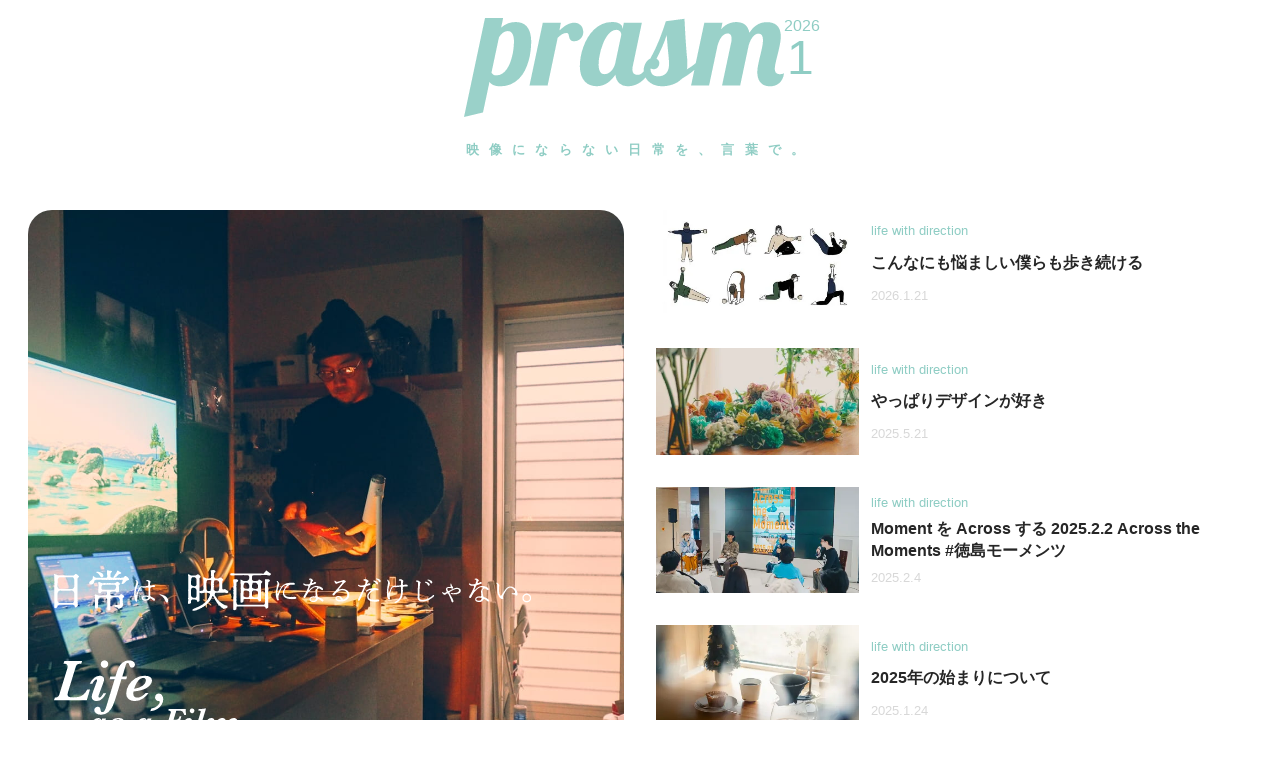

--- FILE ---
content_type: text/html; charset=UTF-8
request_url: https://prasm.blog/
body_size: 27953
content:
<!DOCTYPE html><html lang="ja"><head><script data-no-optimize="1">var litespeed_docref=sessionStorage.getItem("litespeed_docref");litespeed_docref&&(Object.defineProperty(document,"referrer",{get:function(){return litespeed_docref}}),sessionStorage.removeItem("litespeed_docref"));</script> <meta charset="UTF-8" /><meta name="viewport" content="width=device-width, initial-scale=1, viewport-fit=cover"><link rel="preload" as="image" href="https://prasm.blog/wp-content/themes/prasm2023/assets/img/scene01.jpg"><link rel="manifest" href="/manifest.json"><meta name='robots' content='index, follow, max-image-preview:large, max-snippet:-1, max-video-preview:-1' /><title>prasm（プラズム）</title><meta name="description" content="暮らしを楽しむヒント、映像とものづくりの記録。prasm（プラズム）は、徳島在住の映像クリエイターshintarowfreshが運営するブログ。VLOGの裏側や愛用しているガジェット、クリエイティブのこと、日々の暮らしのことを、チルな目線で発信しています。" /><link rel="canonical" href="https://prasm.blog/" /><link rel="next" href="https://prasm.blog/page/2" /><meta property="og:locale" content="ja_JP" /><meta property="og:type" content="website" /><meta property="og:title" content="prasm" /><meta property="og:description" content="暮らしを楽しむヒント、映像とものづくりの記録。prasm（プラズム）は、徳島在住の映像クリエイターshintarowfreshが運営するブログ。VLOGの裏側や愛用しているガジェット、クリエイティブのこと、日々の暮らしのことを、チルな目線で発信しています。" /><meta property="og:url" content="https://prasm.blog/" /><meta property="og:site_name" content="prasm（プラズム）" /><meta property="og:image" content="https://prasm.blog/wp-content/uploads/2015/08/pu.png" /><meta property="og:image:width" content="1000" /><meta property="og:image:height" content="523" /><meta property="og:image:type" content="image/png" /><meta name="twitter:card" content="summary_large_image" /><meta name="twitter:site" content="@shintarowfresh" /> <script type="application/ld+json" class="yoast-schema-graph">{"@context":"https://schema.org","@graph":[{"@type":"CollectionPage","@id":"https://prasm.blog/","url":"https://prasm.blog/","name":"prasm（プラズム）","isPartOf":{"@id":"https://prasm.blog/#website"},"about":{"@id":"https://prasm.blog/#/schema/person/834ce9d88dbdf903b6e4c73bbf198a61"},"description":"暮らしを楽しむヒント、映像とものづくりの記録。prasm（プラズム）は、徳島在住の映像クリエイターshintarowfreshが運営するブログ。VLOGの裏側や愛用しているガジェット、クリエイティブのこと、日々の暮らしのことを、チルな目線で発信しています。","breadcrumb":{"@id":"https://prasm.blog/#breadcrumb"},"inLanguage":"ja"},{"@type":"BreadcrumbList","@id":"https://prasm.blog/#breadcrumb","itemListElement":[{"@type":"ListItem","position":1,"name":"ホーム"}]},{"@type":"WebSite","@id":"https://prasm.blog/#website","url":"https://prasm.blog/","name":"prasm（プラズム）","description":"暮らしを楽しむヒント、映像とものづくりの記録。 prasm（プラズム）は、徳島在住の映像クリエイターshintarowfreshが運営するブログ。 VLOGの裏側や愛用しているガジェット、クリエイティブのこと、日々の暮らしのことを、チルな目線で発信しています。","publisher":{"@id":"https://prasm.blog/#/schema/person/834ce9d88dbdf903b6e4c73bbf198a61"},"potentialAction":[{"@type":"SearchAction","target":{"@type":"EntryPoint","urlTemplate":"https://prasm.blog/?s={search_term_string}"},"query-input":{"@type":"PropertyValueSpecification","valueRequired":true,"valueName":"search_term_string"}}],"inLanguage":"ja"},{"@type":["Person","Organization"],"@id":"https://prasm.blog/#/schema/person/834ce9d88dbdf903b6e4c73bbf198a61","name":"シンタロヲフレッシュ","image":{"@type":"ImageObject","inLanguage":"ja","@id":"https://prasm.blog/#/schema/person/image/","url":"https://prasm.blog/wp-content/uploads/2019/11/47378d9dfab51761b6a9d850d3dcd629.png","contentUrl":"https://prasm.blog/wp-content/uploads/2019/11/47378d9dfab51761b6a9d850d3dcd629.png","width":2000,"height":2000,"caption":"シンタロヲフレッシュ"},"logo":{"@id":"https://prasm.blog/#/schema/person/image/"},"sameAs":["https://this-fire.life/","https://www.facebook.com/shintaowfresh","https://www.instagram.com/shintarowfresh/","https://x.com/shintarowfresh","https://www.youtube.com/user/shintarowfresh"]}]}</script> <meta name="msvalidate.01" content="F0D6092C070C7A83E31F38EC508F4BFB" /><meta name="p:domain_verify" content="6caf6b7a61994202b5673f6541054411" /><link rel='dns-prefetch' href='//code.jquery.com' /><link rel='dns-prefetch' href='//www.googletagmanager.com' /><link rel='dns-prefetch' href='//pagead2.googlesyndication.com' /><link rel='dns-prefetch' href='//fundingchoicesmessages.google.com' /><link rel="alternate" type="application/rss+xml" title="prasm（プラズム） &raquo; フィード" href="https://prasm.blog/feed" /><link rel="alternate" type="application/rss+xml" title="prasm（プラズム） &raquo; コメントフィード" href="https://prasm.blog/comments/feed" /><style id='wp-img-auto-sizes-contain-inline-css' type='text/css'>img:is([sizes=auto i],[sizes^="auto," i]){contain-intrinsic-size:3000px 1500px}
/*# sourceURL=wp-img-auto-sizes-contain-inline-css */</style><link data-optimized="2" rel="stylesheet" href="https://prasm.blog/wp-content/litespeed/css/163b4341bf85c233837e36644f48ea19.css?ver=84970" /><style id='global-styles-inline-css' type='text/css'>:root{--wp--preset--aspect-ratio--square: 1;--wp--preset--aspect-ratio--4-3: 4/3;--wp--preset--aspect-ratio--3-4: 3/4;--wp--preset--aspect-ratio--3-2: 3/2;--wp--preset--aspect-ratio--2-3: 2/3;--wp--preset--aspect-ratio--16-9: 16/9;--wp--preset--aspect-ratio--9-16: 9/16;--wp--preset--color--black: #000000;--wp--preset--color--cyan-bluish-gray: #abb8c3;--wp--preset--color--white: #ffffff;--wp--preset--color--pale-pink: #f78da7;--wp--preset--color--vivid-red: #cf2e2e;--wp--preset--color--luminous-vivid-orange: #ff6900;--wp--preset--color--luminous-vivid-amber: #fcb900;--wp--preset--color--light-green-cyan: #7bdcb5;--wp--preset--color--vivid-green-cyan: #00d084;--wp--preset--color--pale-cyan-blue: #8ed1fc;--wp--preset--color--vivid-cyan-blue: #0693e3;--wp--preset--color--vivid-purple: #9b51e0;--wp--preset--gradient--vivid-cyan-blue-to-vivid-purple: linear-gradient(135deg,rgb(6,147,227) 0%,rgb(155,81,224) 100%);--wp--preset--gradient--light-green-cyan-to-vivid-green-cyan: linear-gradient(135deg,rgb(122,220,180) 0%,rgb(0,208,130) 100%);--wp--preset--gradient--luminous-vivid-amber-to-luminous-vivid-orange: linear-gradient(135deg,rgb(252,185,0) 0%,rgb(255,105,0) 100%);--wp--preset--gradient--luminous-vivid-orange-to-vivid-red: linear-gradient(135deg,rgb(255,105,0) 0%,rgb(207,46,46) 100%);--wp--preset--gradient--very-light-gray-to-cyan-bluish-gray: linear-gradient(135deg,rgb(238,238,238) 0%,rgb(169,184,195) 100%);--wp--preset--gradient--cool-to-warm-spectrum: linear-gradient(135deg,rgb(74,234,220) 0%,rgb(151,120,209) 20%,rgb(207,42,186) 40%,rgb(238,44,130) 60%,rgb(251,105,98) 80%,rgb(254,248,76) 100%);--wp--preset--gradient--blush-light-purple: linear-gradient(135deg,rgb(255,206,236) 0%,rgb(152,150,240) 100%);--wp--preset--gradient--blush-bordeaux: linear-gradient(135deg,rgb(254,205,165) 0%,rgb(254,45,45) 50%,rgb(107,0,62) 100%);--wp--preset--gradient--luminous-dusk: linear-gradient(135deg,rgb(255,203,112) 0%,rgb(199,81,192) 50%,rgb(65,88,208) 100%);--wp--preset--gradient--pale-ocean: linear-gradient(135deg,rgb(255,245,203) 0%,rgb(182,227,212) 50%,rgb(51,167,181) 100%);--wp--preset--gradient--electric-grass: linear-gradient(135deg,rgb(202,248,128) 0%,rgb(113,206,126) 100%);--wp--preset--gradient--midnight: linear-gradient(135deg,rgb(2,3,129) 0%,rgb(40,116,252) 100%);--wp--preset--font-size--small: 13px;--wp--preset--font-size--medium: 20px;--wp--preset--font-size--large: 36px;--wp--preset--font-size--x-large: 42px;--wp--preset--spacing--20: 0.44rem;--wp--preset--spacing--30: 0.67rem;--wp--preset--spacing--40: 1rem;--wp--preset--spacing--50: 1.5rem;--wp--preset--spacing--60: 2.25rem;--wp--preset--spacing--70: 3.38rem;--wp--preset--spacing--80: 5.06rem;--wp--preset--shadow--natural: 6px 6px 9px rgba(0, 0, 0, 0.2);--wp--preset--shadow--deep: 12px 12px 50px rgba(0, 0, 0, 0.4);--wp--preset--shadow--sharp: 6px 6px 0px rgba(0, 0, 0, 0.2);--wp--preset--shadow--outlined: 6px 6px 0px -3px rgb(255, 255, 255), 6px 6px rgb(0, 0, 0);--wp--preset--shadow--crisp: 6px 6px 0px rgb(0, 0, 0);}:where(.is-layout-flex){gap: 0.5em;}:where(.is-layout-grid){gap: 0.5em;}body .is-layout-flex{display: flex;}.is-layout-flex{flex-wrap: wrap;align-items: center;}.is-layout-flex > :is(*, div){margin: 0;}body .is-layout-grid{display: grid;}.is-layout-grid > :is(*, div){margin: 0;}:where(.wp-block-columns.is-layout-flex){gap: 2em;}:where(.wp-block-columns.is-layout-grid){gap: 2em;}:where(.wp-block-post-template.is-layout-flex){gap: 1.25em;}:where(.wp-block-post-template.is-layout-grid){gap: 1.25em;}.has-black-color{color: var(--wp--preset--color--black) !important;}.has-cyan-bluish-gray-color{color: var(--wp--preset--color--cyan-bluish-gray) !important;}.has-white-color{color: var(--wp--preset--color--white) !important;}.has-pale-pink-color{color: var(--wp--preset--color--pale-pink) !important;}.has-vivid-red-color{color: var(--wp--preset--color--vivid-red) !important;}.has-luminous-vivid-orange-color{color: var(--wp--preset--color--luminous-vivid-orange) !important;}.has-luminous-vivid-amber-color{color: var(--wp--preset--color--luminous-vivid-amber) !important;}.has-light-green-cyan-color{color: var(--wp--preset--color--light-green-cyan) !important;}.has-vivid-green-cyan-color{color: var(--wp--preset--color--vivid-green-cyan) !important;}.has-pale-cyan-blue-color{color: var(--wp--preset--color--pale-cyan-blue) !important;}.has-vivid-cyan-blue-color{color: var(--wp--preset--color--vivid-cyan-blue) !important;}.has-vivid-purple-color{color: var(--wp--preset--color--vivid-purple) !important;}.has-black-background-color{background-color: var(--wp--preset--color--black) !important;}.has-cyan-bluish-gray-background-color{background-color: var(--wp--preset--color--cyan-bluish-gray) !important;}.has-white-background-color{background-color: var(--wp--preset--color--white) !important;}.has-pale-pink-background-color{background-color: var(--wp--preset--color--pale-pink) !important;}.has-vivid-red-background-color{background-color: var(--wp--preset--color--vivid-red) !important;}.has-luminous-vivid-orange-background-color{background-color: var(--wp--preset--color--luminous-vivid-orange) !important;}.has-luminous-vivid-amber-background-color{background-color: var(--wp--preset--color--luminous-vivid-amber) !important;}.has-light-green-cyan-background-color{background-color: var(--wp--preset--color--light-green-cyan) !important;}.has-vivid-green-cyan-background-color{background-color: var(--wp--preset--color--vivid-green-cyan) !important;}.has-pale-cyan-blue-background-color{background-color: var(--wp--preset--color--pale-cyan-blue) !important;}.has-vivid-cyan-blue-background-color{background-color: var(--wp--preset--color--vivid-cyan-blue) !important;}.has-vivid-purple-background-color{background-color: var(--wp--preset--color--vivid-purple) !important;}.has-black-border-color{border-color: var(--wp--preset--color--black) !important;}.has-cyan-bluish-gray-border-color{border-color: var(--wp--preset--color--cyan-bluish-gray) !important;}.has-white-border-color{border-color: var(--wp--preset--color--white) !important;}.has-pale-pink-border-color{border-color: var(--wp--preset--color--pale-pink) !important;}.has-vivid-red-border-color{border-color: var(--wp--preset--color--vivid-red) !important;}.has-luminous-vivid-orange-border-color{border-color: var(--wp--preset--color--luminous-vivid-orange) !important;}.has-luminous-vivid-amber-border-color{border-color: var(--wp--preset--color--luminous-vivid-amber) !important;}.has-light-green-cyan-border-color{border-color: var(--wp--preset--color--light-green-cyan) !important;}.has-vivid-green-cyan-border-color{border-color: var(--wp--preset--color--vivid-green-cyan) !important;}.has-pale-cyan-blue-border-color{border-color: var(--wp--preset--color--pale-cyan-blue) !important;}.has-vivid-cyan-blue-border-color{border-color: var(--wp--preset--color--vivid-cyan-blue) !important;}.has-vivid-purple-border-color{border-color: var(--wp--preset--color--vivid-purple) !important;}.has-vivid-cyan-blue-to-vivid-purple-gradient-background{background: var(--wp--preset--gradient--vivid-cyan-blue-to-vivid-purple) !important;}.has-light-green-cyan-to-vivid-green-cyan-gradient-background{background: var(--wp--preset--gradient--light-green-cyan-to-vivid-green-cyan) !important;}.has-luminous-vivid-amber-to-luminous-vivid-orange-gradient-background{background: var(--wp--preset--gradient--luminous-vivid-amber-to-luminous-vivid-orange) !important;}.has-luminous-vivid-orange-to-vivid-red-gradient-background{background: var(--wp--preset--gradient--luminous-vivid-orange-to-vivid-red) !important;}.has-very-light-gray-to-cyan-bluish-gray-gradient-background{background: var(--wp--preset--gradient--very-light-gray-to-cyan-bluish-gray) !important;}.has-cool-to-warm-spectrum-gradient-background{background: var(--wp--preset--gradient--cool-to-warm-spectrum) !important;}.has-blush-light-purple-gradient-background{background: var(--wp--preset--gradient--blush-light-purple) !important;}.has-blush-bordeaux-gradient-background{background: var(--wp--preset--gradient--blush-bordeaux) !important;}.has-luminous-dusk-gradient-background{background: var(--wp--preset--gradient--luminous-dusk) !important;}.has-pale-ocean-gradient-background{background: var(--wp--preset--gradient--pale-ocean) !important;}.has-electric-grass-gradient-background{background: var(--wp--preset--gradient--electric-grass) !important;}.has-midnight-gradient-background{background: var(--wp--preset--gradient--midnight) !important;}.has-small-font-size{font-size: var(--wp--preset--font-size--small) !important;}.has-medium-font-size{font-size: var(--wp--preset--font-size--medium) !important;}.has-large-font-size{font-size: var(--wp--preset--font-size--large) !important;}.has-x-large-font-size{font-size: var(--wp--preset--font-size--x-large) !important;}
/*# sourceURL=global-styles-inline-css */</style><style id='classic-theme-styles-inline-css' type='text/css'>/*! This file is auto-generated */
.wp-block-button__link{color:#fff;background-color:#32373c;border-radius:9999px;box-shadow:none;text-decoration:none;padding:calc(.667em + 2px) calc(1.333em + 2px);font-size:1.125em}.wp-block-file__button{background:#32373c;color:#fff;text-decoration:none}
/*# sourceURL=/wp-includes/css/classic-themes.min.css */</style> <script type="litespeed/javascript" data-src="https://prasm.blog/wp-includes/js/jquery/jquery.min.js" id="jquery-core-js"></script> 
 <script type="litespeed/javascript" data-src="https://www.googletagmanager.com/gtag/js?id=G-50NVLJPK6Y" id="google_gtagjs-js"></script> <script id="google_gtagjs-js-after" type="litespeed/javascript">window.dataLayer=window.dataLayer||[];function gtag(){dataLayer.push(arguments)}
gtag("set","linker",{"domains":["prasm.blog"]});gtag("js",new Date());gtag("set","developer_id.dZTNiMT",!0);gtag("config","G-50NVLJPK6Y");window._googlesitekit=window._googlesitekit||{};window._googlesitekit.throttledEvents=[];window._googlesitekit.gtagEvent=(name,data)=>{var key=JSON.stringify({name,data});if(!!window._googlesitekit.throttledEvents[key]){return}window._googlesitekit.throttledEvents[key]=!0;setTimeout(()=>{delete window._googlesitekit.throttledEvents[key]},5);gtag("event",name,{...data,event_source:"site-kit"})}</script> <link rel="https://api.w.org/" href="https://prasm.blog/wp-json/" /><link rel="EditURI" type="application/rsd+xml" title="RSD" href="https://prasm.blog/xmlrpc.php?rsd" /><meta name="generator" content="Site Kit by Google 1.170.0" /><script type="application/ld+json">{"@context":"http:\/\/schema.org\/","@type":"Organization","name":"prasm","logo":"https:\/\/prasm.blog\/wp-content\/uploads\/2016\/09\/logo.png","url":"https:\/\/prasm.blog\/","sameAs":["https:\/\/twitter.com\/shintarowfresh","https:\/\/www.facebook.com\/blog.frasm\/"],"contactPoint":[{"@type":"ContactPoint","telephone":"+81 80 3836 3067","email":"shintarowfresh@gmail.com","contactType":"sales"}]}</script> <meta name="google-adsense-platform-account" content="ca-host-pub-2644536267352236"><meta name="google-adsense-platform-domain" content="sitekit.withgoogle.com"> <script type="litespeed/javascript">(function(w,d,s,l,i){w[l]=w[l]||[];w[l].push({'gtm.start':new Date().getTime(),event:'gtm.js'});var f=d.getElementsByTagName(s)[0],j=d.createElement(s),dl=l!='dataLayer'?'&l='+l:'';j.async=!0;j.src='https://www.googletagmanager.com/gtm.js?id='+i+dl;f.parentNode.insertBefore(j,f)})(window,document,'script','dataLayer','GTM-KLCJMJ')</script>  <script type="litespeed/javascript" data-src="https://pagead2.googlesyndication.com/pagead/js/adsbygoogle.js?client=ca-pub-9103787226408379&amp;host=ca-host-pub-2644536267352236" crossorigin="anonymous"></script>  <script type="litespeed/javascript" data-src="https://fundingchoicesmessages.google.com/i/pub-9103787226408379?ers=1"></script><script type="litespeed/javascript">(function(){function signalGooglefcPresent(){if(!window.frames.googlefcPresent){if(document.body){const iframe=document.createElement('iframe');iframe.style='width: 0; height: 0; border: none; z-index: -1000; left: -1000px; top: -1000px;';iframe.style.display='none';iframe.name='googlefcPresent';document.body.appendChild(iframe)}else{setTimeout(signalGooglefcPresent,0)}}}signalGooglefcPresent()})()</script>  <script type="litespeed/javascript">(function(){'use strict';function aa(a){var b=0;return function(){return b<a.length?{done:!1,value:a[b++]}:{done:!0}}}var ba=typeof Object.defineProperties=="function"?Object.defineProperty:function(a,b,c){if(a==Array.prototype||a==Object.prototype)return a;a[b]=c.value;return a};function ca(a){a=["object"==typeof globalThis&&globalThis,a,"object"==typeof window&&window,"object"==typeof self&&self,"object"==typeof global&&global];for(var b=0;b<a.length;++b){var c=a[b];if(c&&c.Math==Math)return c}throw Error("Cannot find global object");}var da=ca(this);function l(a,b){if(b)a:{var c=da;a=a.split(".");for(var d=0;d<a.length-1;d++){var e=a[d];if(!(e in c))break a;c=c[e]}a=a[a.length-1];d=c[a];b=b(d);b!=d&&b!=null&&ba(c,a,{configurable:!0,writable:!0,value:b})}}
function ea(a){return a.raw=a}function n(a){var b=typeof Symbol!="undefined"&&Symbol.iterator&&a[Symbol.iterator];if(b)return b.call(a);if(typeof a.length=="number")return{next:aa(a)};throw Error(String(a)+" is not an iterable or ArrayLike")}function fa(a){for(var b,c=[];!(b=a.next()).done;)c.push(b.value);return c}var ha=typeof Object.create=="function"?Object.create:function(a){function b(){}b.prototype=a;return new b},p;if(typeof Object.setPrototypeOf=="function")p=Object.setPrototypeOf;else{var q;a:{var ja={a:!0},ka={};try{ka.__proto__=ja;q=ka.a;break a}catch(a){}q=!1}p=q?function(a,b){a.__proto__=b;if(a.__proto__!==b)throw new TypeError(a+" is not extensible");return a}:null}var la=p;function t(a,b){a.prototype=ha(b.prototype);a.prototype.constructor=a;if(la)la(a,b);else for(var c in b)if(c!="prototype")if(Object.defineProperties){var d=Object.getOwnPropertyDescriptor(b,c);d&&Object.defineProperty(a,c,d)}else a[c]=b[c];a.A=b.prototype}function ma(){for(var a=Number(this),b=[],c=a;c<arguments.length;c++)b[c-a]=arguments[c];return b}l("Object.is",function(a){return a?a:function(b,c){return b===c?b!==0||1/b===1/c:b!==b&&c!==c}});l("Array.prototype.includes",function(a){return a?a:function(b,c){var d=this;d instanceof String&&(d=String(d));var e=d.length;c=c||0;for(c<0&&(c=Math.max(c+e,0));c<e;c++){var f=d[c];if(f===b||Object.is(f,b))return!0}return!1}});l("String.prototype.includes",function(a){return a?a:function(b,c){if(this==null)throw new TypeError("The 'this' value for String.prototype.includes must not be null or undefined");if(b instanceof RegExp)throw new TypeError("First argument to String.prototype.includes must not be a regular expression");return this.indexOf(b,c||0)!==-1}});l("Number.MAX_SAFE_INTEGER",function(){return 9007199254740991});l("Number.isFinite",function(a){return a?a:function(b){return typeof b!=="number"?!1:!isNaN(b)&&b!==Infinity&&b!==-Infinity}});l("Number.isInteger",function(a){return a?a:function(b){return Number.isFinite(b)?b===Math.floor(b):!1}});l("Number.isSafeInteger",function(a){return a?a:function(b){return Number.isInteger(b)&&Math.abs(b)<=Number.MAX_SAFE_INTEGER}});l("Math.trunc",function(a){return a?a:function(b){b=Number(b);if(isNaN(b)||b===Infinity||b===-Infinity||b===0)return b;var c=Math.floor(Math.abs(b));return b<0?-c:c}});var u=this||self;function v(a,b){a:{var c=["CLOSURE_FLAGS"];for(var d=u,e=0;e<c.length;e++)if(d=d[c[e]],d==null){c=null;break a}c=d}a=c&&c[a];return a!=null?a:b}function w(a){return a};function na(a){u.setTimeout(function(){throw a},0)};var oa=v(610401301,!1),pa=v(188588736,!0),qa=v(645172343,v(1,!0));var x,ra=u.navigator;x=ra?ra.userAgentData||null:null;function z(a){return oa?x?x.brands.some(function(b){return(b=b.brand)&&b.indexOf(a)!=-1}):!1:!1}function A(a){var b;a:{if(b=u.navigator)if(b=b.userAgent)break a;b=""}return b.indexOf(a)!=-1};function B(){return oa?!!x&&x.brands.length>0:!1}function C(){return B()?z("Chromium"):(A("Chrome")||A("CriOS"))&&!(B()?0:A("Edge"))||A("Silk")};var sa=B()?!1:A("Trident")||A("MSIE");!A("Android")||C();C();A("Safari")&&(C()||(B()?0:A("Coast"))||(B()?0:A("Opera"))||(B()?0:A("Edge"))||(B()?z("Microsoft Edge"):A("Edg/"))||B()&&z("Opera"));var ta={},D=null;var ua=typeof Uint8Array!=="undefined",va=!sa&&typeof btoa==="function";var wa;function E(){return typeof BigInt==="function"};var F=typeof Symbol==="function"&&typeof Symbol()==="symbol";function xa(a){return typeof Symbol==="function"&&typeof Symbol()==="symbol"?Symbol():a}var G=xa(),ya=xa("2ex");var za=F?function(a,b){a[G]|=b}:function(a,b){a.g!==void 0?a.g|=b:Object.defineProperties(a,{g:{value:b,configurable:!0,writable:!0,enumerable:!1}})},H=F?function(a){return a[G]|0}:function(a){return a.g|0},I=F?function(a){return a[G]}:function(a){return a.g},J=F?function(a,b){a[G]=b}:function(a,b){a.g!==void 0?a.g=b:Object.defineProperties(a,{g:{value:b,configurable:!0,writable:!0,enumerable:!1}})};function Aa(a,b){J(b,(a|0)&-14591)}function Ba(a,b){J(b,(a|34)&-14557)};var K={},Ca={};function Da(a){return!(!a||typeof a!=="object"||a.g!==Ca)}function Ea(a){return a!==null&&typeof a==="object"&&!Array.isArray(a)&&a.constructor===Object}function L(a,b,c){if(!Array.isArray(a)||a.length)return!1;var d=H(a);if(d&1)return!0;if(!(b&&(Array.isArray(b)?b.includes(c):b.has(c))))return!1;J(a,d|1);return!0};var M=0,N=0;function Fa(a){var b=a>>>0;M=b;N=(a-b)/4294967296>>>0}function Ga(a){if(a<0){Fa(-a);var b=n(Ha(M,N));a=b.next().value;b=b.next().value;M=a>>>0;N=b>>>0}else Fa(a)}function Ia(a,b){b>>>=0;a>>>=0;if(b<=2097151)var c=""+(4294967296*b+a);else E()?c=""+(BigInt(b)<<BigInt(32)|BigInt(a)):(c=(a>>>24|b<<8)&16777215,b=b>>16&65535,a=(a&16777215)+c*6777216+b*6710656,c+=b*8147497,b*=2,a>=1E7&&(c+=a/1E7>>>0,a%=1E7),c>=1E7&&(b+=c/1E7>>>0,c%=1E7),c=b+Ja(c)+Ja(a));return c}
function Ja(a){a=String(a);return"0000000".slice(a.length)+a}function Ha(a,b){b=~b;a?a=~a+1:b+=1;return[a,b]};var Ka=/^-?([1-9][0-9]*|0)(\.[0-9]+)?$/;var O;function La(a,b){O=b;a=new a(b);O=void 0;return a}
function P(a,b,c){a==null&&(a=O);O=void 0;if(a==null){var d=96;c?(a=[c],d|=512):a=[];b&&(d=d&-16760833|(b&1023)<<14)}else{if(!Array.isArray(a))throw Error("narr");d=H(a);if(d&2048)throw Error("farr");if(d&64)return a;d|=64;if(c&&(d|=512,c!==a[0]))throw Error("mid");a:{c=a;var e=c.length;if(e){var f=e-1;if(Ea(c[f])){d|=256;b=f-(+!!(d&512)-1);if(b>=1024)throw Error("pvtlmt");d=d&-16760833|(b&1023)<<14;break a}}if(b){b=Math.max(b,e-(+!!(d&512)-1));if(b>1024)throw Error("spvt");d=d&-16760833|(b&1023)<<14}}}J(a,d);return a};function Ma(a){switch(typeof a){case "number":return isFinite(a)?a:String(a);case "boolean":return a?1:0;case "object":if(a)if(Array.isArray(a)){if(L(a,void 0,0))return}else if(ua&&a!=null&&a instanceof Uint8Array){if(va){for(var b="",c=0,d=a.length-10240;c<d;)b+=String.fromCharCode.apply(null,a.subarray(c,c+=10240));b+=String.fromCharCode.apply(null,c?a.subarray(c):a);a=btoa(b)}else{b===void 0&&(b=0);if(!D){D={};c="ABCDEFGHIJKLMNOPQRSTUVWXYZabcdefghijklmnopqrstuvwxyz0123456789".split("");d=["+/=","+/","-_=","-_.","-_"];for(var e=0;e<5;e++){var f=c.concat(d[e].split(""));ta[e]=f;for(var g=0;g<f.length;g++){var h=f[g];D[h]===void 0&&(D[h]=g)}}}b=ta[b];c=Array(Math.floor(a.length/3));d=b[64]||"";for(e=f=0;f<a.length-2;f+=3){var k=a[f],m=a[f+1];h=a[f+2];g=b[k>>2];k=b[(k&3)<<4|m>>4];m=b[(m&15)<<2|h>>6];h=b[h&63];c[e++]=g+k+m+h}g=0;h=d;switch(a.length-f){case 2:g=a[f+1],h=b[(g&15)<<2]||d;case 1:a=a[f],c[e]=b[a>>2]+b[(a&3)<<4|g>>4]+h+d}a=c.join("")}return a}}return a};function Na(a,b,c){a=Array.prototype.slice.call(a);var d=a.length,e=b&256?a[d-1]:void 0;d+=e?-1:0;for(b=b&512?1:0;b<d;b++)a[b]=c(a[b]);if(e){b=a[b]={};for(var f in e)Object.prototype.hasOwnProperty.call(e,f)&&(b[f]=c(e[f]))}return a}function Oa(a,b,c,d,e){if(a!=null){if(Array.isArray(a))a=L(a,void 0,0)?void 0:e&&H(a)&2?a:Pa(a,b,c,d!==void 0,e);else if(Ea(a)){var f={},g;for(g in a)Object.prototype.hasOwnProperty.call(a,g)&&(f[g]=Oa(a[g],b,c,d,e));a=f}else a=b(a,d);return a}}
function Pa(a,b,c,d,e){var f=d||c?H(a):0;d=d?!!(f&32):void 0;a=Array.prototype.slice.call(a);for(var g=0;g<a.length;g++)a[g]=Oa(a[g],b,c,d,e);c&&c(f,a);return a}function Qa(a){return a.s===K?a.toJSON():Ma(a)};function Ra(a,b,c){c=c===void 0?Ba:c;if(a!=null){if(ua&&a instanceof Uint8Array)return b?a:new Uint8Array(a);if(Array.isArray(a)){var d=H(a);if(d&2)return a;b&&(b=d===0||!!(d&32)&&!(d&64||!(d&16)));return b?(J(a,(d|34)&-12293),a):Pa(a,Ra,d&4?Ba:c,!0,!0)}a.s===K&&(c=a.h,d=I(c),a=d&2?a:La(a.constructor,Sa(c,d,!0)));return a}}function Sa(a,b,c){var d=c||b&2?Ba:Aa,e=!!(b&32);a=Na(a,b,function(f){return Ra(f,e,d)});za(a,32|(c?2:0));return a};function Ta(a,b){a=a.h;return Ua(a,I(a),b)}function Va(a,b,c,d){b=d+(+!!(b&512)-1);if(!(b<0||b>=a.length||b>=c))return a[b]}
function Ua(a,b,c,d){if(c===-1)return null;var e=b>>14&1023||536870912;if(c>=e){if(b&256)return a[a.length-1][c]}else{var f=a.length;if(d&&b&256&&(d=a[f-1][c],d!=null)){if(Va(a,b,e,c)&&ya!=null){var g;a=(g=wa)!=null?g:wa={};g=a[ya]||0;g>=4||(a[ya]=g+1,g=Error(),g.__closure__error__context__984382||(g.__closure__error__context__984382={}),g.__closure__error__context__984382.severity="incident",na(g))}return d}return Va(a,b,e,c)}}
function Wa(a,b,c,d,e){var f=b>>14&1023||536870912;if(c>=f||e&&!qa){var g=b;if(b&256)e=a[a.length-1];else{if(d==null)return;e=a[f+(+!!(b&512)-1)]={};g|=256}e[c]=d;c<f&&(a[c+(+!!(b&512)-1)]=void 0);g!==b&&J(a,g)}else a[c+(+!!(b&512)-1)]=d,b&256&&(a=a[a.length-1],c in a&&delete a[c])}
function Xa(a,b){var c=Ya;var d=d===void 0?!1:d;var e=a.h;var f=I(e),g=Ua(e,f,b,d);if(g!=null&&typeof g==="object"&&g.s===K)c=g;else if(Array.isArray(g)){var h=H(g),k=h;k===0&&(k|=f&32);k|=f&2;k!==h&&J(g,k);c=new c(g)}else c=void 0;c!==g&&c!=null&&Wa(e,f,b,c,d);e=c;if(e==null)return e;a=a.h;f=I(a);f&2||(g=e,c=g.h,h=I(c),g=h&2?La(g.constructor,Sa(c,h,!1)):g,g!==e&&(e=g,Wa(a,f,b,e,d)));return e}function Za(a,b){a=Ta(a,b);return a==null||typeof a==="string"?a:void 0}
function $a(a,b){var c=c===void 0?0:c;a=Ta(a,b);if(a!=null)if(b=typeof a,b==="number"?Number.isFinite(a):b!=="string"?0:Ka.test(a))if(typeof a==="number"){if(a=Math.trunc(a),!Number.isSafeInteger(a)){Ga(a);b=M;var d=N;if(a=d&2147483648)b=~b+1>>>0,d=~d>>>0,b==0&&(d=d+1>>>0);b=d*4294967296+(b>>>0);a=a?-b:b}}else if(b=Math.trunc(Number(a)),Number.isSafeInteger(b))a=String(b);else{if(b=a.indexOf("."),b!==-1&&(a=a.substring(0,b)),!(a[0]==="-"?a.length<20||a.length===20&&Number(a.substring(0,7))>-922337:a.length<19||a.length===19&&Number(a.substring(0,6))<922337)){if(a.length<16)Ga(Number(a));else if(E())a=BigInt(a),M=Number(a&BigInt(4294967295))>>>0,N=Number(a>>BigInt(32)&BigInt(4294967295));else{b=+(a[0]==="-");N=M=0;d=a.length;for(var e=b,f=(d-b)%6+b;f<=d;e=f,f+=6)e=Number(a.slice(e,f)),N*=1E6,M=M*1E6+e,M>=4294967296&&(N+=Math.trunc(M/4294967296),N>>>=0,M>>>=0);b&&(b=n(Ha(M,N)),a=b.next().value,b=b.next().value,M=a,N=b)}a=M;b=N;b&2147483648?E()?a=""+(BigInt(b|0)<<BigInt(32)|BigInt(a>>>0)):(b=n(Ha(a,b)),a=b.next().value,b=b.next().value,a="-"+Ia(a,b)):a=Ia(a,b)}}else a=void 0;return a!=null?a:c}function R(a,b){var c=c===void 0?"":c;a=Za(a,b);return a!=null?a:c};var S;function T(a,b,c){this.h=P(a,b,c)}T.prototype.toJSON=function(){return ab(this)};T.prototype.s=K;T.prototype.toString=function(){try{return S=!0,ab(this).toString()}finally{S=!1}};function ab(a){var b=S?a.h:Pa(a.h,Qa,void 0,void 0,!1);var c=!S;var d=pa?void 0:a.constructor.v;var e=I(c?a.h:b);if(a=b.length){var f=b[a-1],g=Ea(f);g?a--:f=void 0;e=+!!(e&512)-1;var h=b;if(g){b:{var k=f;var m={};g=!1;if(k)for(var r in k)if(Object.prototype.hasOwnProperty.call(k,r))if(isNaN(+r))m[r]=k[r];else{var y=k[r];Array.isArray(y)&&(L(y,d,+r)||Da(y)&&y.size===0)&&(y=null);y==null&&(g=!0);y!=null&&(m[r]=y)}if(g){for(var Q in m)break b;m=null}else m=k}k=m==null?f!=null:m!==f}for(var ia;a>0;a--){Q=a-1;r=h[Q];Q-=e;if(!(r==null||L(r,d,Q)||Da(r)&&r.size===0))break;ia=!0}if(h!==b||k||ia){if(!c)h=Array.prototype.slice.call(h,0,a);else if(ia||k||m)h.length=a;m&&h.push(m)}b=h}return b};function bb(a){return function(b){if(b==null||b=="")b=new a;else{b=JSON.parse(b);if(!Array.isArray(b))throw Error("dnarr");za(b,32);b=La(a,b)}return b}};function cb(a){this.h=P(a)}t(cb,T);var db=bb(cb);var U;function V(a){this.g=a}V.prototype.toString=function(){return this.g+""};var eb={};function fb(a){if(U===void 0){var b=null;var c=u.trustedTypes;if(c&&c.createPolicy){try{b=c.createPolicy("goog#html",{createHTML:w,createScript:w,createScriptURL:w})}catch(d){u.console&&u.console.error(d.message)}U=b}else U=b}a=(b=U)?b.createScriptURL(a):a;return new V(a,eb)};function gb(a){var b=ma.apply(1,arguments);if(b.length===0)return fb(a[0]);for(var c=a[0],d=0;d<b.length;d++)c+=encodeURIComponent(b[d])+a[d+1];return fb(c)};function hb(a,b){a.src=b instanceof V&&b.constructor===V?b.g:"type_error:TrustedResourceUrl";var c,d;(c=(b=(d=(c=(a.ownerDocument&&a.ownerDocument.defaultView||window).document).querySelector)==null?void 0:d.call(c,"script[nonce]"))?b.nonce||b.getAttribute("nonce")||"":"")&&a.setAttribute("nonce",c)};function ib(){return Math.floor(Math.random()*2147483648).toString(36)+Math.abs(Math.floor(Math.random()*2147483648)^Date.now()).toString(36)};function jb(a,b){b=String(b);a.contentType==="application/xhtml+xml"&&(b=b.toLowerCase());return a.createElement(b)}function kb(a){this.g=a||u.document||document};function lb(a){a=a===void 0?document:a;return a.createElement("script")};function mb(a,b,c,d,e,f){try{var g=a.g,h=lb(g);h.async=!0;hb(h,b);g.head.appendChild(h);h.addEventListener("load",function(){e();d&&g.head.removeChild(h)});h.addEventListener("error",function(){c>0?mb(a,b,c-1,d,e,f):(d&&g.head.removeChild(h),f())})}catch(k){f()}};var nb=u.atob("aHR0cHM6Ly93d3cuZ3N0YXRpYy5jb20vaW1hZ2VzL2ljb25zL21hdGVyaWFsL3N5c3RlbS8xeC93YXJuaW5nX2FtYmVyXzI0ZHAucG5n"),ob=u.atob("WW91IGFyZSBzZWVpbmcgdGhpcyBtZXNzYWdlIGJlY2F1c2UgYWQgb3Igc2NyaXB0IGJsb2NraW5nIHNvZnR3YXJlIGlzIGludGVyZmVyaW5nIHdpdGggdGhpcyBwYWdlLg=="),pb=u.atob("RGlzYWJsZSBhbnkgYWQgb3Igc2NyaXB0IGJsb2NraW5nIHNvZnR3YXJlLCB0aGVuIHJlbG9hZCB0aGlzIHBhZ2Uu");function qb(a,b,c){this.i=a;this.u=b;this.o=c;this.g=null;this.j=[];this.m=!1;this.l=new kb(this.i)}
function rb(a){if(a.i.body&&!a.m){var b=function(){sb(a);u.setTimeout(function(){tb(a,3)},50)};mb(a.l,a.u,2,!0,function(){u[a.o]||b()},b);a.m=!0}}
function sb(a){for(var b=W(1,5),c=0;c<b;c++){var d=X(a);a.i.body.appendChild(d);a.j.push(d)}b=X(a);b.style.bottom="0";b.style.left="0";b.style.position="fixed";b.style.width=W(100,110).toString()+"%";b.style.zIndex=W(2147483544,2147483644).toString();b.style.backgroundColor=ub(249,259,242,252,219,229);b.style.boxShadow="0 0 12px #888";b.style.color=ub(0,10,0,10,0,10);b.style.display="flex";b.style.justifyContent="center";b.style.fontFamily="Roboto, Arial";c=X(a);c.style.width=W(80,85).toString()+"%";c.style.maxWidth=W(750,775).toString()+"px";c.style.margin="24px";c.style.display="flex";c.style.alignItems="flex-start";c.style.justifyContent="center";d=jb(a.l.g,"IMG");d.className=ib();d.src=nb;d.alt="Warning icon";d.style.height="24px";d.style.width="24px";d.style.paddingRight="16px";var e=X(a),f=X(a);f.style.fontWeight="bold";f.textContent=ob;var g=X(a);g.textContent=pb;Y(a,e,f);Y(a,e,g);Y(a,c,d);Y(a,c,e);Y(a,b,c);a.g=b;a.i.body.appendChild(a.g);b=W(1,5);for(c=0;c<b;c++)d=X(a),a.i.body.appendChild(d),a.j.push(d)}function Y(a,b,c){for(var d=W(1,5),e=0;e<d;e++){var f=X(a);b.appendChild(f)}b.appendChild(c);c=W(1,5);for(d=0;d<c;d++)e=X(a),b.appendChild(e)}function W(a,b){return Math.floor(a+Math.random()*(b-a))}function ub(a,b,c,d,e,f){return"rgb("+W(Math.max(a,0),Math.min(b,255)).toString()+","+W(Math.max(c,0),Math.min(d,255)).toString()+","+W(Math.max(e,0),Math.min(f,255)).toString()+")"}function X(a){a=jb(a.l.g,"DIV");a.className=ib();return a}
function tb(a,b){b<=0||a.g!=null&&a.g.offsetHeight!==0&&a.g.offsetWidth!==0||(vb(a),sb(a),u.setTimeout(function(){tb(a,b-1)},50))}function vb(a){for(var b=n(a.j),c=b.next();!c.done;c=b.next())(c=c.value)&&c.parentNode&&c.parentNode.removeChild(c);a.j=[];(b=a.g)&&b.parentNode&&b.parentNode.removeChild(b);a.g=null};function wb(a,b,c,d,e){function f(k){document.body?g(document.body):k>0?u.setTimeout(function(){f(k-1)},e):b()}function g(k){k.appendChild(h);u.setTimeout(function(){h?(h.offsetHeight!==0&&h.offsetWidth!==0?b():a(),h.parentNode&&h.parentNode.removeChild(h)):a()},d)}var h=xb(c);f(3)}function xb(a){var b=document.createElement("div");b.className=a;b.style.width="1px";b.style.height="1px";b.style.position="absolute";b.style.left="-10000px";b.style.top="-10000px";b.style.zIndex="-10000";return b};function Ya(a){this.h=P(a)}t(Ya,T);function yb(a){this.h=P(a)}t(yb,T);var zb=bb(yb);function Ab(a){if(!a)return null;a=Za(a,4);var b;a===null||a===void 0?b=null:b=fb(a);return b};var Bb=ea([""]),Cb=ea([""]);function Db(a,b){this.m=a;this.o=new kb(a.document);this.g=b;this.j=R(this.g,1);this.u=Ab(Xa(this.g,2))||gb(Bb);this.i=!1;b=Ab(Xa(this.g,13))||gb(Cb);this.l=new qb(a.document,b,R(this.g,12))}Db.prototype.start=function(){Eb(this)};function Eb(a){Fb(a);mb(a.o,a.u,3,!1,function(){a:{var b=a.j;var c=u.btoa(b);if(c=u[c]){try{var d=db(u.atob(c))}catch(e){b=!1;break a}b=b===Za(d,1)}else b=!1}b?Z(a,R(a.g,14)):(Z(a,R(a.g,8)),rb(a.l))},function(){wb(function(){Z(a,R(a.g,7));rb(a.l)},function(){return Z(a,R(a.g,6))},R(a.g,9),$a(a.g,10),$a(a.g,11))})}function Z(a,b){a.i||(a.i=!0,a=new a.m.XMLHttpRequest,a.open("GET",b,!0),a.send())}function Fb(a){var b=u.btoa(a.j);a.m[b]&&Z(a,R(a.g,5))};(function(a,b){u[a]=function(){var c=ma.apply(0,arguments);u[a]=function(){};b.call.apply(b,[null].concat(c instanceof Array?c:fa(n(c))))}})("__h82AlnkH6D91__",function(a){typeof window.atob==="function"&&(new Db(window,zb(window.atob(a)))).start()})}).call(this);window.__h82AlnkH6D91__("[base64]/[base64]/[base64]/[base64]")</script> <link rel="icon" href="https://prasm.blog/wp-content/uploads/2016/08/fav-150x150.png" sizes="32x32" /><link rel="icon" href="https://prasm.blog/wp-content/uploads/2016/08/fav.png" sizes="192x192" /><link rel="apple-touch-icon" href="https://prasm.blog/wp-content/uploads/2016/08/fav.png" /><meta name="msapplication-TileImage" content="https://prasm.blog/wp-content/uploads/2016/08/fav.png" /></head><body data-rsssl=1 class="home blog wp-theme-prasm2023"><h1 class="semantic">prasm（プラズム）:暮らしを楽しむヒント、映像とものづくりの記録。 prasm（プラズム）は、徳島在住の映像クリエイターshintarowfreshが運営するブログ。 VLOGの裏側や愛用しているガジェット、クリエイティブのこと、日々の暮らしのことを、チルな目線で発信しています。</h1><div class="wrapper row"><div id="brand" class="col"><header class="brand-content__front"><h1 class="site-logo"><svg xmlns="http://www.w3.org/2000/svg" viewBox="0 0 161.91 50.11"><defs><style>.cls-1{fill:;}</style></defs><title>prasm</title><g id="レイヤー_2" data-name="レイヤー 2"><g id="レイヤー_1-2" data-name="レイヤー 1"><path class="cls-1" d="M34,12.09a16,16,0,0,0-.61-4.76,8.33,8.33,0,0,0-1.65-3.09,6,6,0,0,0-2.47-1.68,9,9,0,0,0-3-.51A10.62,10.62,0,0,0,22,2.83a12.77,12.77,0,0,0-3.2,2L19.8,0H10.63L0,50.11l9.6-2.3L12.9,32.29a5.11,5.11,0,0,0,.7.85,3.87,3.87,0,0,0,1.06.73,6.54,6.54,0,0,0,1.54.5,10.52,10.52,0,0,0,2.11.19,13.14,13.14,0,0,0,5.46-1.07,13.47,13.47,0,0,0,4.12-2.84,16.13,16.13,0,0,0,2.91-4.09,27.44,27.44,0,0,0,1.88-4.82,31.77,31.77,0,0,0,1-5A39.73,39.73,0,0,0,34,12.09Zm-8.91,3.16A32.55,32.55,0,0,1,24.43,19a28.16,28.16,0,0,1-1.12,3.7,14.5,14.5,0,0,1-1.68,3.22,8.53,8.53,0,0,1-2.3,2.27,5.32,5.32,0,0,1-3,.85,2.58,2.58,0,0,1-1.66-.47,2.29,2.29,0,0,1-.76-1L17.69,9.76a6.89,6.89,0,0,1,2.1-2.35,4.16,4.16,0,0,1,2.28-.79,4.16,4.16,0,0,1,1,.14,2.12,2.12,0,0,1,1,.67A4.34,4.34,0,0,1,24.93,9a9.75,9.75,0,0,1,.34,2.89A31,31,0,0,1,25.07,15.25Z"/><path class="cls-1" d="M60.05,8.81a5.14,5.14,0,0,0,.28-1.66,5.85,5.85,0,0,0-.28-1.8,4.37,4.37,0,0,0-.84-1.52,4.2,4.2,0,0,0-3.29-1.46,6.83,6.83,0,0,0-2.18.34,10.88,10.88,0,0,0-2,.89A13.22,13.22,0,0,0,50,4.85q-.87.72-1.71,1.46L49,2.36H39.88L33.13,34.19H42.3L47.4,10a18.53,18.53,0,0,1,2.18-1.76A4.31,4.31,0,0,1,52,7.58a.74.74,0,0,1,.67.31,2.73,2.73,0,0,1,.33.78q.12.47.23,1a3.61,3.61,0,0,0,.36,1,2.07,2.07,0,0,0,.73.78,2.55,2.55,0,0,0,1.38.31,4.6,4.6,0,0,0,2-.42,4.5,4.5,0,0,0,1.45-1.07A4.32,4.32,0,0,0,60.05,8.81Z"/><path class="cls-1" d="M159.8,28.41a2.33,2.33,0,0,1-2-.75,3.19,3.19,0,0,1-.54-1.93,11.09,11.09,0,0,1,.23-2.1q.23-1.2.56-2.6t.73-2.92q.4-1.52.73-3.06t.56-3a17.6,17.6,0,0,0,.23-2.75A9.05,9.05,0,0,0,159.77,6a5.64,5.64,0,0,0-3.71-3.51,9.38,9.38,0,0,0-2.81-.4,11.19,11.19,0,0,0-1.93.19A8.4,8.4,0,0,0,149.1,3a10.64,10.64,0,0,0-2.36,1.63,13.8,13.8,0,0,0-2.36,2.84A7.68,7.68,0,0,0,143.54,5a5.63,5.63,0,0,0-1.43-1.69,5.42,5.42,0,0,0-1.93-.95,8.88,8.88,0,0,0-2.33-.3,12,12,0,0,0-1.77.14,9,9,0,0,0-1.93.53,10.19,10.19,0,0,0-2,1.09,11.46,11.46,0,0,0-2.05,1.85l.68-3.29H121.6l-4.33,20.43a21.4,21.4,0,0,1-2,1.59q-1.13.79-2.53,1.6a5.5,5.5,0,0,0,.2-1.12q0-.59,0-1.31,0-1.06,0-2t-.16-2.18q-.11-1.2-.23-2.75t-.28-3.78q-.16-2.22-.33-5.25T111.56.4l-9.42,1.24q-1.49,4.73-3.33,9.4a77.42,77.42,0,0,1-4.51,9.46,5.29,5.29,0,0,0-1.26.85A6,6,0,0,0,92,22.66a7.28,7.28,0,0,0-.76,1.69,6.91,6.91,0,0,0-.3,2.07c0,.21,0,.42,0,.63a5.6,5.6,0,0,1-1.41,1.25,3.26,3.26,0,0,1-1.73.48q-2.61,0-2.61-2.74a8.28,8.28,0,0,1,.06-1,6.31,6.31,0,0,1,.22-1L90,2.36H80.88l-.68,3.39V5.28A2.8,2.8,0,0,0,79,3,6.56,6.56,0,0,0,75,2.05a12.14,12.14,0,0,0-5.07,1,14.49,14.49,0,0,0-4.12,2.8,19.13,19.13,0,0,0-3.17,4,28.23,28.23,0,0,0-2.25,4.77,29.53,29.53,0,0,0-1.34,5,27.14,27.14,0,0,0-.43,4.66,14,14,0,0,0,.71,4.79,8.79,8.79,0,0,0,1.9,3.17A6.89,6.89,0,0,0,64,34a9.61,9.61,0,0,0,3.17.53,9.11,9.11,0,0,0,3.12-.51,10.59,10.59,0,0,0,2.56-1.34,12.75,12.75,0,0,0,2.08-1.86,24.81,24.81,0,0,0,1.71-2.13,6.79,6.79,0,0,0,1.94,4.37,6.1,6.1,0,0,0,4.3,1.48,12.62,12.62,0,0,0,1.87-.16,10.12,10.12,0,0,0,2.14-.59,11.46,11.46,0,0,0,2.3-1.24,12.37,12.37,0,0,0,2.32-2.11l.31-.38a7.6,7.6,0,0,0,1.35,1.85,8.73,8.73,0,0,0,2.91,1.9,10.76,10.76,0,0,0,4.15.73,17.37,17.37,0,0,0,2.56-.2,15.22,15.22,0,0,0,2.67-.65A13.43,13.43,0,0,0,108,32.53a10.19,10.19,0,0,0,2.22-1.79A49.25,49.25,0,0,0,115,27.55c.52-.39,1-.83,1.57-1.29l-1.68,7.93H124l4.32-20.42a19.05,19.05,0,0,1,.87-2.3,9.27,9.27,0,0,1,1.13-1.9,5.16,5.16,0,0,1,1.43-1.27,3.35,3.35,0,0,1,1.73-.47,1.65,1.65,0,0,1,.92.23,1.9,1.9,0,0,1,.59.62,2.67,2.67,0,0,1,.33.89,5.79,5.79,0,0,1,.09,1.06,6.53,6.53,0,0,1-.19,1.58l-4.66,22h9.17l4.32-20.42a18,18,0,0,1,.87-2.28,9.45,9.45,0,0,1,1.12-1.86,5.36,5.36,0,0,1,1.37-1.26A3,3,0,0,1,149,7.9q2.3,0,2.3,3.26a17.87,17.87,0,0,1-.45,3.64q-.45,2.11-1,4.38t-1,4.43a18.8,18.8,0,0,0-.45,3.78,11.31,11.31,0,0,0,.31,2.66,6.3,6.3,0,0,0,1.06,2.3,5.33,5.33,0,0,0,2,1.62,6.89,6.89,0,0,0,3.06.61,8,8,0,0,0,2.44-.37A6.09,6.09,0,0,0,159.44,33a6.88,6.88,0,0,0,1.6-2,8.55,8.55,0,0,0,.87-3A4,4,0,0,1,159.8,28.41ZM76.56,22.78a8.7,8.7,0,0,1-.92,2.46A7.74,7.74,0,0,1,74.3,27a5.45,5.45,0,0,1-1.52,1.06,3.67,3.67,0,0,1-1.51.36,6.14,6.14,0,0,1-1-.09,1.92,1.92,0,0,1-1-.58,3.83,3.83,0,0,1-.82-1.48,9.08,9.08,0,0,1-.34-2.83,23.15,23.15,0,0,1,.28-3.37,31.93,31.93,0,0,1,2.14-7.6,18.49,18.49,0,0,1,1.77-3.28,9.4,9.4,0,0,1,2.19-2.32A4.23,4.23,0,0,1,77,6a2.71,2.71,0,0,1,1.27.26,2.38,2.38,0,0,1,.79.65,2.52,2.52,0,0,1,.42.81,2.58,2.58,0,0,1,.12.7Zm26.7,3.64A5,5,0,0,1,102,28.24a4.56,4.56,0,0,1-1.77,1,7.18,7.18,0,0,1-2.05.29,3.64,3.64,0,0,1-3-1.1,4.57,4.57,0,0,1-.84-2.48l.22-.48a1.09,1.09,0,0,0,.45.3,3.11,3.11,0,0,0,1,.16,2.51,2.51,0,0,0,1.17-.26,2.81,2.81,0,0,0,.89-.71,3.1,3.1,0,0,0,.56-1,3.62,3.62,0,0,0,.19-1.15,2.08,2.08,0,0,0-.42-1.34,3.41,3.41,0,0,0-1-.87q1.58-3.08,2.89-6a53.89,53.89,0,0,0,2.27-6q.19,2.46.34,4.29t.29,3.23q.14,1.4.25,2.46t.17,1.91q.06.86.11,1.62t0,1.57A7.29,7.29,0,0,1,103.26,26.42Z"/></g></g></svg></h1><div class="magazin-date" style="color: ;">
<span class="magazin-date__year">2026</span>
<span class="magazin-date__month">1</span></div></header></div><div class="content-width"><div class="blog-copy"><div class=""><span class="blog-copy__main">日常は、映画になる。だけじゃない。</span></div><div class="">映像にならない日常を、言葉で。</div></div><div class="primary"><main id="main"><div class="separate"><div class="left-pc"><div class="stick"><section class="hero"><video
class="hero__video js-hero-video"
autoplay
muted
loop
playsinline
preload="none"
poster="https://prasm.blog/wp-content/themes/prasm2023/assets/img/scene01.jpg"
data-src-webm="https://prasm.blog/wp-content/themes/prasm2023/assets/video/scene01-web.webm"
data-src-mp4="https://prasm.blog/wp-content/themes/prasm2023/assets/video/scene01-web.mp4"
aria-hidden="true"
></video><div class="hero__overlay" aria-hidden="true"></div><div class="hero__content"><div class="hero__inner"><h1 class="hero__title">
<img data-lazyloaded="1" src="[data-uri]" data-src="https://prasm.blog/wp-content/themes/prasm2023/svg/main-copy.svg" alt="日常は映画になるだけじゃない"></h1></div></div></section></div></div><div class="right-pc"><div class="post-wrap"><div class="post post-them-left"><div class="post-wrap__tum"><a href="https://prasm.blog/31924" title="こんなにも悩ましい僕らも歩き続ける">
<img data-lazyloaded="1" src="[data-uri]" data-src="https://prasm.blog/wp-content/uploads/2026/01/eye-260121-440x231.jpg.webp" width="440" height="231" class="lazyload" alt="こんなにも悩ましい僕らも歩き続ける" loading="lazy" decoding="async" />            </a></div><div class="post-wrap__main">
<span class="meta cat cat-direction-my-life"><a href="https://prasm.blog/direction-my-life" rel="category tag">life with direction</a>
</span><h1 class="post-title entry-title" itemprop="name headline">
<a href="https://prasm.blog/31924" itemprop="mainEntityOfPage">
こんなにも悩ましい僕らも歩き続ける                </a></h1><span class="vcard author semantic">
<span>
<span itemprop="name">shintarowfresh</span>
</span>
</span><div class="meta meta-wrap"><span class="published updated" itemprop="datePublished" datetime="2026-01-21T21:46:48+09:00" content="2026-01-21T21:46:48+09:00">2026.1.21</span><span class="semantic" itemprop="dateModified" datetime="2026-01-21T22:28:22+09:00">Last Updated: 2026/01/21</span><span class="view-heart"><div id="postviews_lscwp" ></div></span></div></div></div></div><div class="post-wrap"><div class="post post-them-left"><div class="post-wrap__tum"><a href="https://prasm.blog/31891" title="やっぱりデザインが好き">
<img data-lazyloaded="1" src="[data-uri]" data-src="https://prasm.blog/wp-content/uploads/2025/05/eye-250521-440x231.jpg.webp" width="440" height="231" class="lazyload" alt="やっぱりデザインが好き" loading="lazy" decoding="async" />            </a></div><div class="post-wrap__main">
<span class="meta cat cat-direction-my-life"><a href="https://prasm.blog/direction-my-life" rel="category tag">life with direction</a>
</span><h1 class="post-title entry-title" itemprop="name headline">
<a href="https://prasm.blog/31891" itemprop="mainEntityOfPage">
やっぱりデザインが好き                </a></h1><span class="vcard author semantic">
<span>
<span itemprop="name">shintarowfresh</span>
</span>
</span><div class="meta meta-wrap"><span class="published updated" itemprop="datePublished" datetime="2025-05-21T22:44:51+09:00" content="2025-05-21T22:44:51+09:00">2025.5.21</span><span class="semantic" itemprop="dateModified" datetime="2025-05-21T22:44:54+09:00">Last Updated: 2025/05/21</span><span class="view-heart"><div id="postviews_lscwp" ></div></span></div></div></div></div><div class="post-wrap"><div class="post post-them-left"><div class="post-wrap__tum"><a href="https://prasm.blog/31842" title="Moment を Across する 2025.2.2 Across the Moments #徳島モーメンツ">
<img data-lazyloaded="1" src="[data-uri]" data-src="https://prasm.blog/wp-content/uploads/2025/02/eye2-440x231.jpg.webp" width="440" height="231" class="lazyload" alt="Moment を Across する 2025.2.2 Across the Moments #徳島モーメンツ" loading="lazy" decoding="async" />            </a></div><div class="post-wrap__main">
<span class="meta cat cat-direction-my-life"><a href="https://prasm.blog/direction-my-life" rel="category tag">life with direction</a>
</span><h1 class="post-title entry-title" itemprop="name headline">
<a href="https://prasm.blog/31842" itemprop="mainEntityOfPage">
Moment を Across する 2025.2.2 Across the Moments #徳島モーメンツ                </a></h1><span class="vcard author semantic">
<span>
<span itemprop="name">shintarowfresh</span>
</span>
</span><div class="meta meta-wrap"><span class="published updated" itemprop="datePublished" datetime="2025-02-04T15:06:42+09:00" content="2025-02-04T15:06:42+09:00">2025.2.4</span><span class="semantic" itemprop="dateModified" datetime="2025-02-04T18:25:19+09:00">Last Updated: 2025/02/04</span><span class="view-heart"><div id="postviews_lscwp" ></div></span></div></div></div></div><div class="post-wrap"><div class="post post-them-left"><div class="post-wrap__tum"><a href="https://prasm.blog/31821" title="2025年の始まりについて">
<img data-lazyloaded="1" src="[data-uri]" data-src="https://prasm.blog/wp-content/uploads/2025/01/eye250124-440x231.jpg.webp" width="440" height="231" class="lazyload" alt="2025年の始まりについて" loading="lazy" decoding="async" />            </a></div><div class="post-wrap__main">
<span class="meta cat cat-direction-my-life"><a href="https://prasm.blog/direction-my-life" rel="category tag">life with direction</a>
</span><h1 class="post-title entry-title" itemprop="name headline">
<a href="https://prasm.blog/31821" itemprop="mainEntityOfPage">
2025年の始まりについて                </a></h1><span class="vcard author semantic">
<span>
<span itemprop="name">shintarowfresh</span>
</span>
</span><div class="meta meta-wrap"><span class="published updated" itemprop="datePublished" datetime="2025-01-24T20:13:05+09:00" content="2025-01-24T20:13:05+09:00">2025.1.24</span><span class="semantic" itemprop="dateModified" datetime="2025-01-24T20:13:08+09:00">Last Updated: 2025/01/24</span><span class="view-heart"><div id="postviews_lscwp" ></div></span></div></div></div></div><div class="post-wrap"><div class="post post-them-left"><div class="post-wrap__tum"><a href="https://prasm.blog/31752" title="クラフトコーラを作るなんて、思ってもみなかった">
<img data-lazyloaded="1" src="[data-uri]" data-src="https://prasm.blog/wp-content/uploads/2022/04/220406-440x231.jpg.webp" width="440" height="231" class="lazyload" alt="クラフトコーラを作るなんて、思ってもみなかった" loading="lazy" decoding="async" />            </a></div><div class="post-wrap__main">
<span class="meta cat cat-life-tune"><a href="https://prasm.blog/life-tune" rel="category tag">Tune my life</a> <a href="https://prasm.blog/direction-my-life" rel="category tag">life with direction</a>
</span><h1 class="post-title entry-title" itemprop="name headline">
<a href="https://prasm.blog/31752" itemprop="mainEntityOfPage">
クラフトコーラを作るなんて、思ってもみなかった                </a></h1><span class="vcard author semantic">
<span>
<span itemprop="name">shintarowfresh</span>
</span>
</span><div class="meta meta-wrap"><span class="published updated" itemprop="datePublished" datetime="2022-04-06T09:22:00+09:00" content="2022-04-06T09:22:00+09:00">2022.4.6</span><span class="semantic" itemprop="dateModified" datetime="2022-04-06T09:23:05+09:00">Last Updated: 2022/04/06</span><span class="view-heart"><div id="postviews_lscwp" ></div></span></div></div></div></div><div class="post-wrap"><div class="post post-them-left"><div class="post-wrap__tum"><a href="https://prasm.blog/31729" title="徳島でお洒落キャンプギアの入手が捗りそうな予感">
<img data-lazyloaded="1" src="[data-uri]" data-src="https://prasm.blog/wp-content/uploads/2021/10/eye211029-440x231.jpg.webp" width="440" height="231" class="lazyload" alt="徳島でお洒落キャンプギアの入手が捗りそうな予感" loading="lazy" decoding="async" />            </a></div><div class="post-wrap__main">
<span class="meta cat cat-camp"><a href="https://prasm.blog/camp" rel="category tag">Camp/Outdoor</a>
</span><h1 class="post-title entry-title" itemprop="name headline">
<a href="https://prasm.blog/31729" itemprop="mainEntityOfPage">
徳島でお洒落キャンプギアの入手が捗りそうな予感                </a></h1><span class="vcard author semantic">
<span>
<span itemprop="name">shintarowfresh</span>
</span>
</span><div class="meta meta-wrap"><span class="published updated" itemprop="datePublished" datetime="2021-10-29T12:40:04+09:00" content="2021-10-29T12:40:04+09:00">2021.10.29</span><span class="semantic" itemprop="dateModified" datetime="2021-10-29T12:40:08+09:00">Last Updated: 2021/10/29</span><span class="view-heart"><div id="postviews_lscwp" ></div></span></div></div></div></div><div class="post-wrap"><div class="post post-them-left"><div class="post-wrap__tum"><a href="https://prasm.blog/31686" title="分離式！尖ったコンセプトが刺さるジンバルカメラ「Feiyu Pocket 2S」使用レビュー">
<img data-lazyloaded="1" src="[data-uri]" data-src="https://prasm.blog/wp-content/uploads/2021/10/eye-440x231.jpg.webp" width="440" height="231" class="lazyload" alt="分離式！尖ったコンセプトが刺さるジンバルカメラ「Feiyu Pocket 2S」使用レビュー" loading="lazy" decoding="async" />            </a></div><div class="post-wrap__main">
<span class="meta cat cat-pr"><a href="https://prasm.blog/direction-my-life/review/pr" rel="category tag">PR</a>
</span><h1 class="post-title entry-title" itemprop="name headline">
<a href="https://prasm.blog/31686" itemprop="mainEntityOfPage">
分離式！尖ったコンセプトが刺さるジンバルカメラ「Feiyu Pocket 2S」使用レビュー                </a></h1><span class="vcard author semantic">
<span>
<span itemprop="name">shintarowfresh</span>
</span>
</span><div class="meta meta-wrap"><span class="published updated" itemprop="datePublished" datetime="2021-10-27T10:04:16+09:00" content="2021-10-27T10:04:16+09:00">2021.10.27</span><span class="semantic" itemprop="dateModified" datetime="2021-10-27T10:05:58+09:00">Last Updated: 2021/10/27</span><span class="view-heart"><div id="postviews_lscwp" ></div></span></div></div></div></div><div class="post-wrap"><div class="post post-them-left"><div class="post-wrap__tum"><a href="https://prasm.blog/31589" title="まだまだ元気な親を軽い気持ちで見守りしてみた「みまもり電池  Mabeee」試用レビュー【PR】">
<img data-lazyloaded="1" src="[data-uri]" data-src="https://prasm.blog/wp-content/uploads/2020/12/eye-440x231.jpg.webp" width="440" height="231" class="lazyload" alt="まだまだ元気な親を軽い気持ちで見守りしてみた「みまもり電池  Mabeee」試用レビュー【PR】" loading="lazy" decoding="async" />            </a></div><div class="post-wrap__main">
<span class="meta cat cat-pr"><a href="https://prasm.blog/direction-my-life/review/pr" rel="category tag">PR</a>
</span><h1 class="post-title entry-title" itemprop="name headline">
<a href="https://prasm.blog/31589" itemprop="mainEntityOfPage">
まだまだ元気な親を軽い気持ちで見守りしてみた「みまもり電池  Mabeee」試用レビュー【PR】                </a></h1><span class="vcard author semantic">
<span>
<span itemprop="name">shintarowfresh</span>
</span>
</span><div class="meta meta-wrap"><span class="published updated" itemprop="datePublished" datetime="2020-12-29T13:52:13+09:00" content="2020-12-29T13:52:13+09:00">2020.12.29</span><span class="semantic" itemprop="dateModified" datetime="2021-05-07T15:06:09+09:00">Last Updated: 2021/05/07</span><span class="view-heart"><div id="postviews_lscwp" ></div></span></div></div></div></div><div class="post-wrap"><div class="post post-them-left"><div class="post-wrap__tum"><a href="https://prasm.blog/31398" title="目に優しいから、テレワークにも子供にも安心して使えるアイケアモニター BenQ「GW2780T」【PR】">
<img data-lazyloaded="1" src="[data-uri]" data-src="https://prasm.blog/wp-content/uploads/2020/08/eyw-440x231.jpg.webp" width="440" height="231" class="lazyload" alt="目に優しいから、テレワークにも子供にも安心して使えるアイケアモニター BenQ「GW2780T」【PR】" loading="lazy" decoding="async" />            </a></div><div class="post-wrap__main">
<span class="meta cat cat-pr"><a href="https://prasm.blog/direction-my-life/review/pr" rel="category tag">PR</a>
</span><h1 class="post-title entry-title" itemprop="name headline">
<a href="https://prasm.blog/31398" itemprop="mainEntityOfPage">
目に優しいから、テレワークにも子供にも安心して使えるアイケアモニター BenQ「GW2780T」【PR】                </a></h1><span class="vcard author semantic">
<span>
<span itemprop="name">shintarowfresh</span>
</span>
</span><div class="meta meta-wrap"><span class="published updated" itemprop="datePublished" datetime="2020-09-03T12:35:25+09:00" content="2020-09-03T12:35:25+09:00">2020.9.3</span><span class="semantic" itemprop="dateModified" datetime="2020-09-03T12:35:34+09:00">Last Updated: 2020/09/03</span><span class="view-heart"><div id="postviews_lscwp" ></div></span></div></div></div></div><div class="post-wrap"><div class="post post-them-left"><div class="post-wrap__tum"><a href="https://prasm.blog/31315" title="テレワーク時代、生活のリズムを作るロボット掃除機 「Neato D7」Neato Robotics【PR】">
<img data-lazyloaded="1" src="[data-uri]" data-src="https://prasm.blog/wp-content/uploads/2020/04/eye-440x231.jpg.webp" width="440" height="231" class="lazyload" alt="テレワーク時代、生活のリズムを作るロボット掃除機 「Neato D7」Neato Robotics【PR】" loading="lazy" decoding="async" />            </a></div><div class="post-wrap__main">
<span class="meta cat cat-pr"><a href="https://prasm.blog/direction-my-life/review/pr" rel="category tag">PR</a>
</span><h1 class="post-title entry-title" itemprop="name headline">
<a href="https://prasm.blog/31315" itemprop="mainEntityOfPage">
テレワーク時代、生活のリズムを作るロボット掃除機 「Neato D7」Neato Robotics【PR】                </a></h1><span class="vcard author semantic">
<span>
<span itemprop="name">shintarowfresh</span>
</span>
</span><div class="meta meta-wrap"><span class="published updated" itemprop="datePublished" datetime="2020-05-26T11:41:52+09:00" content="2020-05-26T11:41:52+09:00">2020.5.26</span><span class="semantic" itemprop="dateModified" datetime="2020-05-26T11:41:59+09:00">Last Updated: 2020/05/26</span><span class="view-heart"><div id="postviews_lscwp" ></div></span></div></div></div></div><div class="post-wrap"><div class="post post-them-left"><div class="post-wrap__tum"><a href="https://prasm.blog/31262" title="旅行気分ってレベルじゃねぇ！これはもうキャンプという名の旅行だよ。小豆島で島キャンプ">
<img data-lazyloaded="1" src="[data-uri]" data-src="https://prasm.blog/wp-content/uploads/2019/11/eye191119-2-440x231.jpg.webp" width="440" height="231" class="lazyload" alt="旅行気分ってレベルじゃねぇ！これはもうキャンプという名の旅行だよ。小豆島で島キャンプ" loading="lazy" decoding="async" />            </a></div><div class="post-wrap__main">
<span class="meta cat cat-camp"><a href="https://prasm.blog/camp" rel="category tag">Camp/Outdoor</a>
</span><h1 class="post-title entry-title" itemprop="name headline">
<a href="https://prasm.blog/31262" itemprop="mainEntityOfPage">
旅行気分ってレベルじゃねぇ！これはもうキャンプという名の旅行だよ。小豆島で島キャンプ                </a></h1><span class="vcard author semantic">
<span>
<span itemprop="name">shintarowfresh</span>
</span>
</span><div class="meta meta-wrap"><span class="published updated" itemprop="datePublished" datetime="2019-11-19T20:20:14+09:00" content="2019-11-19T20:20:14+09:00">2019.11.19</span><span class="semantic" itemprop="dateModified" datetime="2019-11-19T20:20:29+09:00">Last Updated: 2019/11/19</span><span class="view-heart"><div id="postviews_lscwp" ></div></span></div></div></div></div><div class="post-wrap"><div class="post post-them-left"><div class="post-wrap__tum"><a href="https://prasm.blog/31167" title="二本栗キャンプ村でしっぽりと森キャンプ">
<img data-lazyloaded="1" src="[data-uri]" data-src="https://prasm.blog/wp-content/uploads/2019/11/eye-191102-1-440x231.jpg.webp" width="440" height="231" class="lazyload" alt="二本栗キャンプ村でしっぽりと森キャンプ" loading="lazy" decoding="async" />            </a></div><div class="post-wrap__main">
<span class="meta cat cat-camp"><a href="https://prasm.blog/camp" rel="category tag">Camp/Outdoor</a>
</span><h1 class="post-title entry-title" itemprop="name headline">
<a href="https://prasm.blog/31167" itemprop="mainEntityOfPage">
二本栗キャンプ村でしっぽりと森キャンプ                </a></h1><span class="vcard author semantic">
<span>
<span itemprop="name">shintarowfresh</span>
</span>
</span><div class="meta meta-wrap"><span class="published updated" itemprop="datePublished" datetime="2019-11-07T11:27:57+09:00" content="2019-11-07T11:27:57+09:00">2019.11.7</span><span class="semantic" itemprop="dateModified" datetime="2019-11-07T15:43:17+09:00">Last Updated: 2019/11/07</span><span class="view-heart"><div id="postviews_lscwp" ></div></span></div></div></div></div>
<a href="/showcase/" class="btn motto" title="もっと新着">もっと新着</a></div></div><div class="pod"><h2 class="sec-title">Podcast</h2><div class="pod-inner">
<iframe data-lazyloaded="1" src="about:blank" style="border-radius:12px" data-litespeed-src="https://open.spotify.com/embed/show/5Vez6K9Bsi4iGMIpNhgkGn?utm_source=generator&theme=0" width="100%" height="352" frameBorder="0" allow="autoplay; clipboard-write; encrypted-media; fullscreen; picture-in-picture" loading="lazy"></iframe></div></div><div class="feed youtube-feed-section"><h2 class="sec-title">YouTube Feed</h2><div class="feed-inner"><div class="youtube-feed-grid">
<a href="https://www.youtube.com/shorts/eoa5iMLXfyU" class="youtube-item" target="_blank" rel="noopener"><div class="youtube-thumb" style="background-image: url('https://i2.ytimg.com/vi/eoa5iMLXfyU/maxresdefault.jpg');">
<span class="play-icon">▶</span></div><p class="youtube-title">毎日のコーヒーレシピ</p>
</a>
<a href="https://www.youtube.com/shorts/KaiQi0GXAUM" class="youtube-item" target="_blank" rel="noopener"><div class="youtube-thumb" style="background-image: url('https://i4.ytimg.com/vi/KaiQi0GXAUM/maxresdefault.jpg');">
<span class="play-icon">▶</span></div><p class="youtube-title">和菓子とコーヒー。#今日も浅煎り</p>
</a>
<a href="https://www.youtube.com/shorts/_cWEYdbGo3w" class="youtube-item" target="_blank" rel="noopener"><div class="youtube-thumb" style="background-image: url('https://i4.ytimg.com/vi/_cWEYdbGo3w/maxresdefault.jpg');">
<span class="play-icon">▶</span></div><p class="youtube-title">このプチDIY、けっこう“あり”｜チプカシmod F-91W</p>
</a>
<a href="https://www.youtube.com/shorts/lQOgVOOFNTc" class="youtube-item" target="_blank" rel="noopener"><div class="youtube-thumb" style="background-image: url('https://i1.ytimg.com/vi/lQOgVOOFNTc/maxresdefault.jpg');">
<span class="play-icon">▶</span></div><p class="youtube-title">沼の予感｜チプカシ F-91W</p>
</a>
<a href="https://www.youtube.com/shorts/40aa9TI0B84" class="youtube-item" target="_blank" rel="noopener"><div class="youtube-thumb" style="background-image: url('https://i1.ytimg.com/vi/40aa9TI0B84/maxresdefault.jpg');">
<span class="play-icon">▶</span></div><p class="youtube-title">きたなだ丸で、新鮮な海の幸を堪能しまして。</p>
</a>
<a href="https://www.youtube.com/shorts/oovbMhTqoLo" class="youtube-item" target="_blank" rel="noopener"><div class="youtube-thumb" style="background-image: url('https://i4.ytimg.com/vi/oovbMhTqoLo/maxresdefault.jpg');">
<span class="play-icon">▶</span></div><p class="youtube-title">今季ベストの花見。ベストにしてすでにクライマックス。</p>
</a>
<a href="https://www.youtube.com/shorts/8-abAddqlnk" class="youtube-item" target="_blank" rel="noopener"><div class="youtube-thumb" style="background-image: url('https://i1.ytimg.com/vi/8-abAddqlnk/maxresdefault.jpg');">
<span class="play-icon">▶</span></div><p class="youtube-title">次の旅行先は岡山にしてください #shorts  #岡山</p>
</a></div><div class="youtube-channel-link">
<a href="https://www.youtube.com/channel/UCJzhxvMxm01z84q4a0mKzsQ" target="_blank" rel="noopener">Visit Channel</a></div></div></div><ul class="tab-control"><li><a href="#tab1" class="current" title="タブよく読まれる">YOKU</a></li><li><a href="#tab2" class="" title="タブオススメ">RECO</a></li><li><a href="#tab3" class="" title="タブエモ">EMO</a></li></ul><div id="tab-wrap" class="tab-wrap"><div class="tab-fkzt1"><div id="tab1" class="tabtab tab-1 feature-posts"><p class="heading">よく読まれている記事</p><div class="content-wrap"></div></div></div><div class="tab-fkzt2"><div id="tab2" class="tabtab tab-2 latest-posts"><p class="heading"><a href="/category/direction-my-life/news">オススメな記事</a></p><div class="content-wrap"><div class="post-wrap"><div class="post"><div class="post-wrap__tum">
<a href="https://prasm.blog/31091" title="運動会には600mmズームで">
<img data-lazyloaded="1" src="[data-uri]" data-src="https://prasm.blog/wp-content/uploads/2019/11/191101-440x231.jpg.webp" width="440" height="231" class="lazyload" alt="運動会には600mmズームで" loading="lazy" decoding="async" />            </a></div><div class="post-wrap__main">
<span class="meta cat cat-camera-gadget"><a href="https://prasm.blog/direction-my-life/review/gadget/camera-gadget" rel="category tag">カメラ</a>
</span><h1 class="post-title entry-title" itemprop="name headline">
<a href="https://prasm.blog/31091" itemprop="mainEntityOfPage" title="運動会には600mmズームで">
運動会には600mmズームで                </a></h1>
<span class="vcard author semantic">
<span>
<span itemprop="name">shintarowfresh</span>
</span>
</span><div class="meta meta-wrap"><span class="published updated" itemprop="datePublished" datetime="2019-11-01T00:55:53+09:00" content="2019-11-01T00:55:53+09:00">2019.11.1</span><span class="semantic" itemprop="dateModified" datetime="2019-11-01T00:55:58+09:00">Last Updated: 2019/11/01</span><span class="view-heart"><div id="postviews_lscwp" ></div></span></div><div class="post-tags" style="">
<a href="https://prasm.blog/tag/gh5" rel="tag">GH5</a><a href="https://prasm.blog/tag/camera" rel="tag">カメラ</a><a href="https://prasm.blog/tag/%e3%83%ac%e3%83%b3%e3%82%ba" rel="tag">レンズ</a><a href="https://prasm.blog/tag/%e3%82%ba%e3%83%bc%e3%83%a0%e3%83%ac%e3%83%b3%e3%82%ba" rel="tag">ズームレンズ</a><a href="https://prasm.blog/tag/%e3%83%91%e3%83%8a%e3%82%bd%e3%83%8b%e3%83%83%e3%82%af" rel="tag">パナソニック</a></div></div></div></div><div class="post-wrap"><div class="post"><div class="post-wrap__tum">
<a href="https://prasm.blog/30795" title="α7R3のファームウエアアップデートV3.0で道具としての価値が跳ね上がった">
<img data-lazyloaded="1" src="[data-uri]" data-src="https://prasm.blog/wp-content/uploads/2019/04/190413-1-440x231.jpg.webp" width="440" height="231" class="lazyload" alt="α7R3のファームウエアアップデートV3.0で道具としての価値が跳ね上がった" loading="lazy" decoding="async" />            </a></div><div class="post-wrap__main">
<span class="meta cat cat-camera-gadget"><a href="https://prasm.blog/direction-my-life/review/gadget/camera-gadget" rel="category tag">カメラ</a>
</span><h1 class="post-title entry-title" itemprop="name headline">
<a href="https://prasm.blog/30795" itemprop="mainEntityOfPage" title="α7R3のファームウエアアップデートV3.0で道具としての価値が跳ね上がった">
α7R3のファームウエアアップデートV3.0で道具としての価値が跳ね上がった                </a></h1>
<span class="vcard author semantic">
<span>
<span itemprop="name">shintarowfresh</span>
</span>
</span><div class="meta meta-wrap"><span class="published updated" itemprop="datePublished" datetime="2019-04-14T13:55:11+09:00" content="2019-04-14T13:55:11+09:00">2019.4.14</span><span class="semantic" itemprop="dateModified" datetime="2019-04-14T13:55:19+09:00">Last Updated: 2019/04/14</span><span class="view-heart"><div id="postviews_lscwp" ></div></span></div><div class="post-tags" style="">
<a href="https://prasm.blog/tag/camera" rel="tag">カメラ</a><a href="https://prasm.blog/tag/sony" rel="tag">sony</a><a href="https://prasm.blog/tag/a7r3" rel="tag">a7r3</a></div></div></div></div><div class="post-wrap"><div class="post"><div class="post-wrap__tum">
<a href="https://prasm.blog/29225" title="Zeiss Batis 2/25 、使う理由のあるのEマウントフルサイズ用AF広角短焦点">
<img data-lazyloaded="1" src="[data-uri]" data-src="https://prasm.blog/wp-content/uploads/2018/07/eye20180712-440x231.png.webp" width="440" height="231" class="lazyload" alt="Zeiss Batis 2/25 、使う理由のあるのEマウントフルサイズ用AF広角短焦点" loading="lazy" decoding="async" />            </a></div><div class="post-wrap__main">
<span class="meta cat cat-camera-gadget"><a href="https://prasm.blog/direction-my-life/review/gadget/camera-gadget" rel="category tag">カメラ</a>
</span><h1 class="post-title entry-title" itemprop="name headline">
<a href="https://prasm.blog/29225" itemprop="mainEntityOfPage" title="Zeiss Batis 2/25 、使う理由のあるのEマウントフルサイズ用AF広角短焦点">
Zeiss Batis 2/25 、使う理由のあるのEマウントフルサイズ用AF広角短焦点                </a></h1>
<span class="vcard author semantic">
<span>
<span itemprop="name">shintarowfresh</span>
</span>
</span><div class="meta meta-wrap"><span class="published updated" itemprop="datePublished" datetime="2018-07-12T11:18:44+09:00" content="2018-07-12T11:18:44+09:00">2018.7.12</span><span class="semantic" itemprop="dateModified" datetime="2018-08-09T13:08:45+09:00">Last Updated: 2018/08/09</span><span class="view-heart"><div id="postviews_lscwp" ></div></span></div><div class="post-tags" style="">
<a href="https://prasm.blog/tag/batis" rel="tag">Batis</a><a href="https://prasm.blog/tag/instagram" rel="tag">インスタで紹介</a><a href="https://prasm.blog/tag/sony" rel="tag">sony</a><a href="https://prasm.blog/tag/%e7%9f%ad%e7%84%a6%e7%82%b9" rel="tag">短焦点</a><a href="https://prasm.blog/tag/e%e3%83%9e%e3%82%a6%e3%83%b3%e3%83%88" rel="tag">Eマウント</a><a href="https://prasm.blog/tag/%e5%ba%83%e8%a7%92" rel="tag">広角</a></div></div></div></div><div class="post-wrap post-in-ad"> <script type="litespeed/javascript" data-src="//pagead2.googlesyndication.com/pagead/js/adsbygoogle.js"></script> <ins class="adsbygoogle"
style="display:block"
data-ad-format="fluid"
data-ad-layout="image-top"
data-ad-layout-key="-8a+1n-dw+ep+i2"
data-ad-client="ca-pub-9103787226408379"
data-ad-slot="4632937374"></ins> <script type="litespeed/javascript">(adsbygoogle=window.adsbygoogle||[]).push({})</script> </div><div class="post-wrap"><div class="post"><div class="post-wrap__tum">
<a href="https://prasm.blog/28292" title="沁みる機動力。DSC-RX0 と行く、ぶらぶら食べ歩き">
<img data-lazyloaded="1" src="[data-uri]" data-src="https://prasm.blog/wp-content/uploads/2018/03/eye-20180312-2-440x231.png.webp" width="440" height="231" class="lazyload" alt="沁みる機動力。DSC-RX0 と行く、ぶらぶら食べ歩き" loading="lazy" decoding="async" />            </a></div><div class="post-wrap__main">
<span class="meta cat cat-camera-gadget"><a href="https://prasm.blog/direction-my-life/review/gadget/camera-gadget" rel="category tag">カメラ</a>
</span><h1 class="post-title entry-title" itemprop="name headline">
<a href="https://prasm.blog/28292" itemprop="mainEntityOfPage" title="沁みる機動力。DSC-RX0 と行く、ぶらぶら食べ歩き">
沁みる機動力。DSC-RX0 と行く、ぶらぶら食べ歩き                </a></h1>
<span class="vcard author semantic">
<span>
<span itemprop="name">shintarowfresh</span>
</span>
</span><div class="meta meta-wrap"><span class="published updated" itemprop="datePublished" datetime="2018-03-20T20:22:14+09:00" content="2018-03-20T20:22:14+09:00">2018.3.20</span><span class="semantic" itemprop="dateModified" datetime="2018-11-02T11:01:35+09:00">Last Updated: 2018/11/02</span><span class="view-heart"><div id="postviews_lscwp" ></div></span></div><div class="post-tags" style="">
<a href="https://prasm.blog/tag/%e3%81%8a%e5%87%ba%e3%81%8b%e3%81%91" rel="tag">お出かけ</a><a href="https://prasm.blog/tag/dsc_rx0" rel="tag">DSC_RX0</a><a href="https://prasm.blog/tag/%e3%82%bd%e3%83%8b%e3%83%bc" rel="tag">ソニー</a><a href="https://prasm.blog/tag/%e7%a5%9e%e6%88%b8" rel="tag">神戸</a><a href="https://prasm.blog/tag/%e9%a3%9f%e3%81%b9%e6%ad%a9%e3%81%8d" rel="tag">食べ歩き</a><a href="https://prasm.blog/tag/%e5%8d%97%e4%ba%ac%e7%94%ba" rel="tag">南京町</a><a href="https://prasm.blog/tag/%e6%97%85%e8%a1%8c" rel="tag">旅行</a></div></div></div></div><div class="post-wrap"><div class="post"><div class="post-wrap__tum">
<a href="https://prasm.blog/28375" title="背景が溶けて消し飛ぶレンズ「SEL100F28GM」">
<img data-lazyloaded="1" src="[data-uri]" data-src="https://prasm.blog/wp-content/uploads/2018/03/eye-20180318-2-440x231.png.webp" width="440" height="231" class="lazyload" alt="背景が溶けて消し飛ぶレンズ「SEL100F28GM」" loading="lazy" decoding="async" />            </a></div><div class="post-wrap__main">
<span class="meta cat cat-camera-gadget"><a href="https://prasm.blog/direction-my-life/review/gadget/camera-gadget" rel="category tag">カメラ</a>
</span><h1 class="post-title entry-title" itemprop="name headline">
<a href="https://prasm.blog/28375" itemprop="mainEntityOfPage" title="背景が溶けて消し飛ぶレンズ「SEL100F28GM」">
背景が溶けて消し飛ぶレンズ「SEL100F28GM」                </a></h1>
<span class="vcard author semantic">
<span>
<span itemprop="name">shintarowfresh</span>
</span>
</span><div class="meta meta-wrap"><span class="published updated" itemprop="datePublished" datetime="2018-03-18T20:11:11+09:00" content="2018-03-18T20:11:11+09:00">2018.3.18</span><span class="semantic" itemprop="dateModified" datetime="2018-04-03T15:05:15+09:00">Last Updated: 2018/04/03</span><span class="view-heart"><div id="postviews_lscwp" ></div></span></div><div class="post-tags" style="">
<a href="https://prasm.blog/tag/%e4%b8%ad%e6%9c%9b%e9%81%a0" rel="tag">中望遠</a><a href="https://prasm.blog/tag/%e7%9f%ad%e7%84%a6%e7%82%b9" rel="tag">短焦点</a><a href="https://prasm.blog/tag/100mm" rel="tag">100mm</a><a href="https://prasm.blog/tag/e%e3%83%9e%e3%82%a6%e3%83%b3%e3%83%88" rel="tag">Eマウント</a><a href="https://prasm.blog/tag/camera" rel="tag">カメラ</a><a href="https://prasm.blog/tag/%e3%83%ac%e3%83%93%e3%83%a5%e3%83%bc" rel="tag">レビュー</a><a href="https://prasm.blog/tag/%e3%83%ac%e3%83%b3%e3%82%ba" rel="tag">レンズ</a><a href="https://prasm.blog/tag/sony" rel="tag">sony</a></div></div></div></div><div class="post-wrap"><div class="post"><div class="post-wrap__tum">
<a href="https://prasm.blog/27817" title="サクッとお洒落な写真が出てくるからチェキナイス！と思わせるチェキ用プリンター「プリントス」の流石感">
<img data-lazyloaded="1" src="[data-uri]" data-src="https://prasm.blog/wp-content/uploads/2017/12/eye-20171218-2-440x231.png.webp" width="440" height="231" class="lazyload" alt="サクッとお洒落な写真が出てくるからチェキナイス！と思わせるチェキ用プリンター「プリントス」の流石感" loading="lazy" decoding="async" />            </a></div><div class="post-wrap__main">
<span class="meta cat cat-gadget"><a href="https://prasm.blog/direction-my-life/review/gadget" rel="category tag">ガジェット</a> <a href="https://prasm.blog/direction-my-life/review/gadget/camera-gadget" rel="category tag">カメラ</a>
</span><h1 class="post-title entry-title" itemprop="name headline">
<a href="https://prasm.blog/27817" itemprop="mainEntityOfPage" title="サクッとお洒落な写真が出てくるからチェキナイス！と思わせるチェキ用プリンター「プリントス」の流石感">
サクッとお洒落な写真が出てくるからチェキナイス！と思わせるチェキ用プリンター「プリントス」の流石感                </a></h1>
<span class="vcard author semantic">
<span>
<span itemprop="name">shintarowfresh</span>
</span>
</span><div class="meta meta-wrap"><span class="published updated" itemprop="datePublished" datetime="2017-12-31T09:36:37+09:00" content="2017-12-31T09:36:37+09:00">2017.12.31</span><span class="semantic" itemprop="dateModified" datetime="2018-11-26T18:49:35+09:00">Last Updated: 2018/11/26</span><span class="view-heart"><div id="postviews_lscwp" ></div></span></div><div class="post-tags" style="">
<a href="https://prasm.blog/tag/%e3%82%ac%e3%82%b8%e3%82%a7%e3%83%83%e3%83%88" rel="tag">ガジェット</a><a href="https://prasm.blog/tag/%e5%86%99%e7%9c%9f" rel="tag">写真</a><a href="https://prasm.blog/tag/%e3%83%81%e3%82%a7%e3%82%ad" rel="tag">チェキ</a><a href="https://prasm.blog/tag/%e3%83%97%e3%83%aa%e3%83%b3%e3%83%88%e3%82%b9" rel="tag">プリントス</a><a href="https://prasm.blog/tag/%e3%82%bf%e3%82%ab%e3%83%a9%e3%83%88%e3%83%9f%e3%83%bc" rel="tag">タカラトミー</a></div></div></div></div><div class="post-wrap post-in-ad"> <script type="litespeed/javascript" data-src="//pagead2.googlesyndication.com/pagead/js/adsbygoogle.js"></script> <ins class="adsbygoogle"
style="display:block"
data-ad-format="fluid"
data-ad-layout="image-top"
data-ad-layout-key="-8a+1n-dw+ep+i2"
data-ad-client="ca-pub-9103787226408379"
data-ad-slot="4632937374"></ins> <script type="litespeed/javascript">(adsbygoogle=window.adsbygoogle||[]).push({})</script> </div></div></div><div id="tab3" class="tabtab tab-3 emo-posts"><p class="heading">今日のエモ</p><div class="content-wrap"><div class="post-wrap"><div class="post"><div class="post-wrap__tum">
<a href="https://prasm.blog/31800" title="音楽が始まるまでの数秒間">
<img data-lazyloaded="1" src="[data-uri]" data-src="https://prasm.blog/wp-content/uploads/2024/05/DSC9956-440x231.jpg.webp" width="440" height="231" class="lazyload" alt="音楽が始まるまでの数秒間" loading="lazy" decoding="async" />            </a></div><div class="post-wrap__main">
<span class="meta cat cat-refrigerator"><a href="https://prasm.blog/direction-my-life/refrigerator" rel="category tag">冷蔵庫の冒険</a>
</span><h1 class="post-title entry-title" itemprop="name headline">
<a href="https://prasm.blog/31800" itemprop="mainEntityOfPage" title="音楽が始まるまでの数秒間">
音楽が始まるまでの数秒間                </a></h1>
<span class="vcard author semantic">
<span>
<span itemprop="name">shintarowfresh</span>
</span>
</span><div class="meta meta-wrap"><span class="published updated" itemprop="datePublished" datetime="2024-05-10T18:04:24+09:00" content="2024-05-10T18:04:24+09:00">2024.5.10</span><span class="semantic" itemprop="dateModified" datetime="2025-01-22T16:47:35+09:00">Last Updated: 2025/01/22</span><span class="view-heart"><div id="postviews_lscwp" ></div></span></div><div class="post-tags" style="">
<a href="https://prasm.blog/tag/emo" rel="tag">emo</a></div></div></div></div><div class="post-wrap"><div class="post"><div class="post-wrap__tum">
<a href="https://prasm.blog/31784" title="だからもう泣かないで、僕が守るから">
<img data-lazyloaded="1" src="[data-uri]" data-src="https://prasm.blog/wp-content/uploads/2023/05/eye-440x231.jpg.webp" width="440" height="231" class="lazyload" alt="だからもう泣かないで、僕が守るから" loading="lazy" decoding="async" />            </a></div><div class="post-wrap__main">
<span class="meta cat cat-life-tune"><a href="https://prasm.blog/life-tune" rel="category tag">Tune my life</a>
</span><h1 class="post-title entry-title" itemprop="name headline">
<a href="https://prasm.blog/31784" itemprop="mainEntityOfPage" title="だからもう泣かないで、僕が守るから">
だからもう泣かないで、僕が守るから                </a></h1>
<span class="vcard author semantic">
<span>
<span itemprop="name">shintarowfresh</span>
</span>
</span><div class="meta meta-wrap"><span class="published updated" itemprop="datePublished" datetime="2023-05-02T18:26:43+09:00" content="2023-05-02T18:26:43+09:00">2023.5.2</span><span class="semantic" itemprop="dateModified" datetime="2023-05-02T19:46:29+09:00">Last Updated: 2023/05/02</span><span class="view-heart"><div id="postviews_lscwp" ></div></span></div><div class="post-tags" style="">
<a href="https://prasm.blog/tag/emo" rel="tag">emo</a></div></div></div></div><div class="post-wrap"><div class="post"><div class="post-wrap__tum">
<a href="https://prasm.blog/30925" title="傷つきやすいわたしたち">
<img data-lazyloaded="1" src="[data-uri]" data-src="https://prasm.blog/wp-content/uploads/2018/09/eye180802-440x231.png.webp" width="440" height="231" class="lazyload" alt="傷つきやすいわたしたち" loading="lazy" decoding="async" />            </a></div><div class="post-wrap__main">
<span class="meta cat cat-life-tune"><a href="https://prasm.blog/life-tune" rel="category tag">Tune my life</a>
</span><h1 class="post-title entry-title" itemprop="name headline">
<a href="https://prasm.blog/30925" itemprop="mainEntityOfPage" title="傷つきやすいわたしたち">
傷つきやすいわたしたち                </a></h1>
<span class="vcard author semantic">
<span>
<span itemprop="name">shintarowfresh</span>
</span>
</span><div class="meta meta-wrap"><span class="published updated" itemprop="datePublished" datetime="2019-06-27T14:55:44+09:00" content="2019-06-27T14:55:44+09:00">2019.6.27</span><span class="semantic" itemprop="dateModified" datetime="2019-06-27T14:55:50+09:00">Last Updated: 2019/06/27</span><span class="view-heart"><div id="postviews_lscwp" ></div></span></div><div class="post-tags" style="">
<a href="https://prasm.blog/tag/emo" rel="tag">emo</a></div></div></div></div></div><a href="/tag/emo" class="btn motto">もっとエモ</a></div></div></div><div class="box-triangle">
<svg version="1.1"
xmlns="http://www.w3.org/2000/svg" xmlns:xlink="http://www.w3.org/1999/xlink" xmlns:a="http://ns.adobe.com/AdobeSVGViewerExtensions/3.0/"
x="0px" y="0px" width="100%" height="30.4px" viewBox="0 0 639.4 30.4" style="enable-background:new 0 0 639.4 30.4;"
xml:space="preserve"><style type="text/css">.st0{fill:#FFFFFF;}</style><defs>
</defs>
<polygon class="st0" points="639.4,30.4 0,30.4 0,20.6 639.4,0 "/>
</svg></div></main></div><div id="yt-list" class=""></div></div>
 <script type="litespeed/javascript">(()=>{const v=document.querySelector('.js-hero-video');if(!v)return;if(window.matchMedia('(prefers-reduced-motion: reduce)').matches)return;const conn=navigator.connection||navigator.mozConnection||navigator.webkitConnection;if(conn&&(conn.saveData||/2g/.test(conn.effectiveType)))return;const loadVideo=()=>{if(v.dataset.loaded)return;v.dataset.loaded='1';const webm=v.getAttribute('data-src-webm');const mp4=v.getAttribute('data-src-mp4');if(webm){const s=document.createElement('source');s.src=webm;s.type='video/webm';v.appendChild(s)}
if(mp4){const s=document.createElement('source');s.src=mp4;s.type='video/mp4';v.appendChild(s)}
v.load();const p=v.play();if(p&&p.catch)p.catch(()=>{})};if('IntersectionObserver' in window){const io=new IntersectionObserver((entries)=>{if(entries.some(e=>e.isIntersecting)){loadVideo();io.disconnect()}},{rootMargin:'200px'});io.observe(v)}else{loadVideo()}})()</script> </div><div class="footer"><div class="front-foot-banner center flex-box"></div><div class="footer-black"><footer class="copy">
Copyright &copy; 2011 - 2026  prasm（プラズム）.</footer></div></div> <script type="speculationrules">{"prefetch":[{"source":"document","where":{"and":[{"href_matches":"/*"},{"not":{"href_matches":["/wp-*.php","/wp-admin/*","/wp-content/uploads/*","/wp-content/*","/wp-content/plugins/*","/wp-content/themes/prasm2023/*","/*\\?(.+)"]}},{"not":{"selector_matches":"a[rel~=\"nofollow\"]"}},{"not":{"selector_matches":".no-prefetch, .no-prefetch a"}}]},"eagerness":"conservative"}]}</script> 
<noscript>
<iframe data-lazyloaded="1" src="about:blank" data-litespeed-src="https://www.googletagmanager.com/ns.html?id=GTM-KLCJMJ" height="0" width="0" style="display:none;visibility:hidden"></iframe>
</noscript>
<style>.googlesitekit-sign-in-with-google__frontend-output-button{max-width:320px}</style> <script type="litespeed/javascript" data-src="https://accounts.google.com/gsi/client"></script> <script type="litespeed/javascript">(()=>{async function handleCredentialResponse(response){try{const res=await fetch('https://prasm.blog/wp-login.php?action=googlesitekit_auth',{method:'POST',headers:{'Content-Type':'application/x-www-form-urlencoded'},body:new URLSearchParams(response)});const commentText=document.querySelector('#comment')?.value;const postId=document.querySelectorAll('.googlesitekit-sign-in-with-google__comments-form-button')?.[0]?.className?.match(/googlesitekit-sign-in-with-google__comments-form-button-postid-(\d+)/)?.[1];if(!!commentText?.length){sessionStorage.setItem(`siwg-comment-text-${postId}`,commentText)}location.reload()}catch(error){console.error(error)}}if(typeof google!=='undefined'){google.accounts.id.initialize({client_id:'31326679490-mged13j22broek8vcddlk8l8mul9i1i6.apps.googleusercontent.com',callback:handleCredentialResponse,library_name:'Site-Kit'})}const defaultButtonOptions={"theme":"outline","text":"signin_with","shape":"rectangular"};document.querySelectorAll('.googlesitekit-sign-in-with-google__frontend-output-button').forEach((siwgButtonDiv)=>{const buttonOptions={shape:siwgButtonDiv.getAttribute('data-googlesitekit-siwg-shape')||defaultButtonOptions.shape,text:siwgButtonDiv.getAttribute('data-googlesitekit-siwg-text')||defaultButtonOptions.text,theme:siwgButtonDiv.getAttribute('data-googlesitekit-siwg-theme')||defaultButtonOptions.theme,};if(typeof google!=='undefined'){google.accounts.id.renderButton(siwgButtonDiv,buttonOptions)}});const postId=document.body.className.match(/postid-(\d+)/)?.[1];const commentField=document.querySelector('#comment');const commentText=sessionStorage.getItem(`siwg-comment-text-${postId}`);if(commentText?.length&&commentField&&!!postId){commentField.value=commentText;sessionStorage.removeItem(`siwg-comment-text-${postId}`)}})()</script>  <script id="wp-i18n-js-after" type="litespeed/javascript">wp.i18n.setLocaleData({'text direction\u0004ltr':['ltr']})</script> <script id="contact-form-7-js-translations" type="litespeed/javascript">(function(domain,translations){var localeData=translations.locale_data[domain]||translations.locale_data.messages;localeData[""].domain=domain;wp.i18n.setLocaleData(localeData,domain)})("contact-form-7",{"translation-revision-date":"2025-11-30 08:12:23+0000","generator":"GlotPress\/4.0.3","domain":"messages","locale_data":{"messages":{"":{"domain":"messages","plural-forms":"nplurals=1; plural=0;","lang":"ja_JP"},"This contact form is placed in the wrong place.":["\u3053\u306e\u30b3\u30f3\u30bf\u30af\u30c8\u30d5\u30a9\u30fc\u30e0\u306f\u9593\u9055\u3063\u305f\u4f4d\u7f6e\u306b\u7f6e\u304b\u308c\u3066\u3044\u307e\u3059\u3002"],"Error:":["\u30a8\u30e9\u30fc:"]}},"comment":{"reference":"includes\/js\/index.js"}})</script> <script id="contact-form-7-js-before" type="litespeed/javascript">var wpcf7={"api":{"root":"https:\/\/prasm.blog\/wp-json\/","namespace":"contact-form-7\/v1"},"cached":1}</script> <script type="litespeed/javascript" data-src="//code.jquery.com/jquery-migrate-1.4.1.min.js" id="jquery-mig-js"></script> <script type="litespeed/javascript">jQuery(function(){jQuery('#head-btn-menu-open').click(function(){jQuery(this).toggleClass('active');jQuery('body').toggleClass('lef-menu-active');jQuery('#off-canvas2').toggleClass('is-opne');return!1});jQuery('#head-btn-menu-close').click(function(){jQuery(this).toggleClass('active');jQuery('body').toggleClass('lef-menu-active');jQuery('#off-canvas2').toggleClass('is-opne');return!1})})</script> <script type="litespeed/javascript">jQuery(function($){var w=$(window).width();if(w<=767){$(".tab-control a").click(function(){$("#tab-wrap .tabtab").hide();$($(this).attr("href")).show();$(".current").removeClass("current");$(this).addClass("current");return!1})}else{}})</script>  <script type="litespeed/javascript">jQuery(function($){function ajaxDataYoutube(){return $.ajax({type:'GET',url:'https://www.googleapis.com/youtube/v3/playlistItems?playlistId=PLZ4KmyqeTKXkL6goZ-NCwWNrq2HN_YYIu&part=snippet&maxResults=3&key=AIzaSyCRg5zPm3FXZ-uI7SX7_NK9zkiSyvCxGYQ',dataType:'json',error:function(){$('#yt-list').append('<li>Youtubeのデータが取得できませんでした。<\/li>')}})}
ajaxDataYoutube().done(function(jsondataYt){var ytID=jsondataYt.items[0].snippet.resourceId.videoId;var ytTitle=jsondataYt.items[0].snippet.title;var YtHtml='<div class="yvid"><iframe width="369" height="207" src="https://www.youtube.com/embed/'+ytID+'?controls=0&amp;showinfo=0" frameborder="0" allow="autoplay; encrypted-media; fullscreen"><\/iframe><\/div><h4>'+ytTitle+'<\/h4>';$('#yt-list').append(YtHtml)})})</script> <script data-no-optimize="1">window.lazyLoadOptions=Object.assign({},{threshold:300},window.lazyLoadOptions||{});!function(t,e){"object"==typeof exports&&"undefined"!=typeof module?module.exports=e():"function"==typeof define&&define.amd?define(e):(t="undefined"!=typeof globalThis?globalThis:t||self).LazyLoad=e()}(this,function(){"use strict";function e(){return(e=Object.assign||function(t){for(var e=1;e<arguments.length;e++){var n,a=arguments[e];for(n in a)Object.prototype.hasOwnProperty.call(a,n)&&(t[n]=a[n])}return t}).apply(this,arguments)}function o(t){return e({},at,t)}function l(t,e){return t.getAttribute(gt+e)}function c(t){return l(t,vt)}function s(t,e){return function(t,e,n){e=gt+e;null!==n?t.setAttribute(e,n):t.removeAttribute(e)}(t,vt,e)}function i(t){return s(t,null),0}function r(t){return null===c(t)}function u(t){return c(t)===_t}function d(t,e,n,a){t&&(void 0===a?void 0===n?t(e):t(e,n):t(e,n,a))}function f(t,e){et?t.classList.add(e):t.className+=(t.className?" ":"")+e}function _(t,e){et?t.classList.remove(e):t.className=t.className.replace(new RegExp("(^|\\s+)"+e+"(\\s+|$)")," ").replace(/^\s+/,"").replace(/\s+$/,"")}function g(t){return t.llTempImage}function v(t,e){!e||(e=e._observer)&&e.unobserve(t)}function b(t,e){t&&(t.loadingCount+=e)}function p(t,e){t&&(t.toLoadCount=e)}function n(t){for(var e,n=[],a=0;e=t.children[a];a+=1)"SOURCE"===e.tagName&&n.push(e);return n}function h(t,e){(t=t.parentNode)&&"PICTURE"===t.tagName&&n(t).forEach(e)}function a(t,e){n(t).forEach(e)}function m(t){return!!t[lt]}function E(t){return t[lt]}function I(t){return delete t[lt]}function y(e,t){var n;m(e)||(n={},t.forEach(function(t){n[t]=e.getAttribute(t)}),e[lt]=n)}function L(a,t){var o;m(a)&&(o=E(a),t.forEach(function(t){var e,n;e=a,(t=o[n=t])?e.setAttribute(n,t):e.removeAttribute(n)}))}function k(t,e,n){f(t,e.class_loading),s(t,st),n&&(b(n,1),d(e.callback_loading,t,n))}function A(t,e,n){n&&t.setAttribute(e,n)}function O(t,e){A(t,rt,l(t,e.data_sizes)),A(t,it,l(t,e.data_srcset)),A(t,ot,l(t,e.data_src))}function w(t,e,n){var a=l(t,e.data_bg_multi),o=l(t,e.data_bg_multi_hidpi);(a=nt&&o?o:a)&&(t.style.backgroundImage=a,n=n,f(t=t,(e=e).class_applied),s(t,dt),n&&(e.unobserve_completed&&v(t,e),d(e.callback_applied,t,n)))}function x(t,e){!e||0<e.loadingCount||0<e.toLoadCount||d(t.callback_finish,e)}function M(t,e,n){t.addEventListener(e,n),t.llEvLisnrs[e]=n}function N(t){return!!t.llEvLisnrs}function z(t){if(N(t)){var e,n,a=t.llEvLisnrs;for(e in a){var o=a[e];n=e,o=o,t.removeEventListener(n,o)}delete t.llEvLisnrs}}function C(t,e,n){var a;delete t.llTempImage,b(n,-1),(a=n)&&--a.toLoadCount,_(t,e.class_loading),e.unobserve_completed&&v(t,n)}function R(i,r,c){var l=g(i)||i;N(l)||function(t,e,n){N(t)||(t.llEvLisnrs={});var a="VIDEO"===t.tagName?"loadeddata":"load";M(t,a,e),M(t,"error",n)}(l,function(t){var e,n,a,o;n=r,a=c,o=u(e=i),C(e,n,a),f(e,n.class_loaded),s(e,ut),d(n.callback_loaded,e,a),o||x(n,a),z(l)},function(t){var e,n,a,o;n=r,a=c,o=u(e=i),C(e,n,a),f(e,n.class_error),s(e,ft),d(n.callback_error,e,a),o||x(n,a),z(l)})}function T(t,e,n){var a,o,i,r,c;t.llTempImage=document.createElement("IMG"),R(t,e,n),m(c=t)||(c[lt]={backgroundImage:c.style.backgroundImage}),i=n,r=l(a=t,(o=e).data_bg),c=l(a,o.data_bg_hidpi),(r=nt&&c?c:r)&&(a.style.backgroundImage='url("'.concat(r,'")'),g(a).setAttribute(ot,r),k(a,o,i)),w(t,e,n)}function G(t,e,n){var a;R(t,e,n),a=e,e=n,(t=Et[(n=t).tagName])&&(t(n,a),k(n,a,e))}function D(t,e,n){var a;a=t,(-1<It.indexOf(a.tagName)?G:T)(t,e,n)}function S(t,e,n){var a;t.setAttribute("loading","lazy"),R(t,e,n),a=e,(e=Et[(n=t).tagName])&&e(n,a),s(t,_t)}function V(t){t.removeAttribute(ot),t.removeAttribute(it),t.removeAttribute(rt)}function j(t){h(t,function(t){L(t,mt)}),L(t,mt)}function F(t){var e;(e=yt[t.tagName])?e(t):m(e=t)&&(t=E(e),e.style.backgroundImage=t.backgroundImage)}function P(t,e){var n;F(t),n=e,r(e=t)||u(e)||(_(e,n.class_entered),_(e,n.class_exited),_(e,n.class_applied),_(e,n.class_loading),_(e,n.class_loaded),_(e,n.class_error)),i(t),I(t)}function U(t,e,n,a){var o;n.cancel_on_exit&&(c(t)!==st||"IMG"===t.tagName&&(z(t),h(o=t,function(t){V(t)}),V(o),j(t),_(t,n.class_loading),b(a,-1),i(t),d(n.callback_cancel,t,e,a)))}function $(t,e,n,a){var o,i,r=(i=t,0<=bt.indexOf(c(i)));s(t,"entered"),f(t,n.class_entered),_(t,n.class_exited),o=t,i=a,n.unobserve_entered&&v(o,i),d(n.callback_enter,t,e,a),r||D(t,n,a)}function q(t){return t.use_native&&"loading"in HTMLImageElement.prototype}function H(t,o,i){t.forEach(function(t){return(a=t).isIntersecting||0<a.intersectionRatio?$(t.target,t,o,i):(e=t.target,n=t,a=o,t=i,void(r(e)||(f(e,a.class_exited),U(e,n,a,t),d(a.callback_exit,e,n,t))));var e,n,a})}function B(e,n){var t;tt&&!q(e)&&(n._observer=new IntersectionObserver(function(t){H(t,e,n)},{root:(t=e).container===document?null:t.container,rootMargin:t.thresholds||t.threshold+"px"}))}function J(t){return Array.prototype.slice.call(t)}function K(t){return t.container.querySelectorAll(t.elements_selector)}function Q(t){return c(t)===ft}function W(t,e){return e=t||K(e),J(e).filter(r)}function X(e,t){var n;(n=K(e),J(n).filter(Q)).forEach(function(t){_(t,e.class_error),i(t)}),t.update()}function t(t,e){var n,a,t=o(t);this._settings=t,this.loadingCount=0,B(t,this),n=t,a=this,Y&&window.addEventListener("online",function(){X(n,a)}),this.update(e)}var Y="undefined"!=typeof window,Z=Y&&!("onscroll"in window)||"undefined"!=typeof navigator&&/(gle|ing|ro)bot|crawl|spider/i.test(navigator.userAgent),tt=Y&&"IntersectionObserver"in window,et=Y&&"classList"in document.createElement("p"),nt=Y&&1<window.devicePixelRatio,at={elements_selector:".lazy",container:Z||Y?document:null,threshold:300,thresholds:null,data_src:"src",data_srcset:"srcset",data_sizes:"sizes",data_bg:"bg",data_bg_hidpi:"bg-hidpi",data_bg_multi:"bg-multi",data_bg_multi_hidpi:"bg-multi-hidpi",data_poster:"poster",class_applied:"applied",class_loading:"litespeed-loading",class_loaded:"litespeed-loaded",class_error:"error",class_entered:"entered",class_exited:"exited",unobserve_completed:!0,unobserve_entered:!1,cancel_on_exit:!0,callback_enter:null,callback_exit:null,callback_applied:null,callback_loading:null,callback_loaded:null,callback_error:null,callback_finish:null,callback_cancel:null,use_native:!1},ot="src",it="srcset",rt="sizes",ct="poster",lt="llOriginalAttrs",st="loading",ut="loaded",dt="applied",ft="error",_t="native",gt="data-",vt="ll-status",bt=[st,ut,dt,ft],pt=[ot],ht=[ot,ct],mt=[ot,it,rt],Et={IMG:function(t,e){h(t,function(t){y(t,mt),O(t,e)}),y(t,mt),O(t,e)},IFRAME:function(t,e){y(t,pt),A(t,ot,l(t,e.data_src))},VIDEO:function(t,e){a(t,function(t){y(t,pt),A(t,ot,l(t,e.data_src))}),y(t,ht),A(t,ct,l(t,e.data_poster)),A(t,ot,l(t,e.data_src)),t.load()}},It=["IMG","IFRAME","VIDEO"],yt={IMG:j,IFRAME:function(t){L(t,pt)},VIDEO:function(t){a(t,function(t){L(t,pt)}),L(t,ht),t.load()}},Lt=["IMG","IFRAME","VIDEO"];return t.prototype={update:function(t){var e,n,a,o=this._settings,i=W(t,o);{if(p(this,i.length),!Z&&tt)return q(o)?(e=o,n=this,i.forEach(function(t){-1!==Lt.indexOf(t.tagName)&&S(t,e,n)}),void p(n,0)):(t=this._observer,o=i,t.disconnect(),a=t,void o.forEach(function(t){a.observe(t)}));this.loadAll(i)}},destroy:function(){this._observer&&this._observer.disconnect(),K(this._settings).forEach(function(t){I(t)}),delete this._observer,delete this._settings,delete this.loadingCount,delete this.toLoadCount},loadAll:function(t){var e=this,n=this._settings;W(t,n).forEach(function(t){v(t,e),D(t,n,e)})},restoreAll:function(){var e=this._settings;K(e).forEach(function(t){P(t,e)})}},t.load=function(t,e){e=o(e);D(t,e)},t.resetStatus=function(t){i(t)},t}),function(t,e){"use strict";function n(){e.body.classList.add("litespeed_lazyloaded")}function a(){console.log("[LiteSpeed] Start Lazy Load"),o=new LazyLoad(Object.assign({},t.lazyLoadOptions||{},{elements_selector:"[data-lazyloaded]",callback_finish:n})),i=function(){o.update()},t.MutationObserver&&new MutationObserver(i).observe(e.documentElement,{childList:!0,subtree:!0,attributes:!0})}var o,i;t.addEventListener?t.addEventListener("load",a,!1):t.attachEvent("onload",a)}(window,document);</script><script data-no-optimize="1">window.litespeed_ui_events=window.litespeed_ui_events||["mouseover","click","keydown","wheel","touchmove","touchstart"];var urlCreator=window.URL||window.webkitURL;function litespeed_load_delayed_js_force(){console.log("[LiteSpeed] Start Load JS Delayed"),litespeed_ui_events.forEach(e=>{window.removeEventListener(e,litespeed_load_delayed_js_force,{passive:!0})}),document.querySelectorAll("iframe[data-litespeed-src]").forEach(e=>{e.setAttribute("src",e.getAttribute("data-litespeed-src"))}),"loading"==document.readyState?window.addEventListener("DOMContentLoaded",litespeed_load_delayed_js):litespeed_load_delayed_js()}litespeed_ui_events.forEach(e=>{window.addEventListener(e,litespeed_load_delayed_js_force,{passive:!0})});async function litespeed_load_delayed_js(){let t=[];for(var d in document.querySelectorAll('script[type="litespeed/javascript"]').forEach(e=>{t.push(e)}),t)await new Promise(e=>litespeed_load_one(t[d],e));document.dispatchEvent(new Event("DOMContentLiteSpeedLoaded")),window.dispatchEvent(new Event("DOMContentLiteSpeedLoaded"))}function litespeed_load_one(t,e){console.log("[LiteSpeed] Load ",t);var d=document.createElement("script");d.addEventListener("load",e),d.addEventListener("error",e),t.getAttributeNames().forEach(e=>{"type"!=e&&d.setAttribute("data-src"==e?"src":e,t.getAttribute(e))});let a=!(d.type="text/javascript");!d.src&&t.textContent&&(d.src=litespeed_inline2src(t.textContent),a=!0),t.after(d),t.remove(),a&&e()}function litespeed_inline2src(t){try{var d=urlCreator.createObjectURL(new Blob([t.replace(/^(?:<!--)?(.*?)(?:-->)?$/gm,"$1")],{type:"text/javascript"}))}catch(e){d="data:text/javascript;base64,"+btoa(t.replace(/^(?:<!--)?(.*?)(?:-->)?$/gm,"$1"))}return d}</script><script data-no-optimize="1">var litespeed_vary=document.cookie.replace(/(?:(?:^|.*;\s*)_lscache_vary\s*\=\s*([^;]*).*$)|^.*$/,"");litespeed_vary||fetch("/wp-content/plugins/litespeed-cache/guest.vary.php",{method:"POST",cache:"no-cache",redirect:"follow"}).then(e=>e.json()).then(e=>{console.log(e),e.hasOwnProperty("reload")&&"yes"==e.reload&&(sessionStorage.setItem("litespeed_docref",document.referrer),window.location.reload(!0))});</script><script data-optimized="1" type="litespeed/javascript" data-src="https://prasm.blog/wp-content/litespeed/js/16464edaa2e2f01dca53af15f2f2ffd5.js?ver=84970"></script></body></html>
<!-- Page optimized by LiteSpeed Cache @2026-01-24 16:00:12 -->

<!-- Page cached by LiteSpeed Cache 7.7 on 2026-01-24 16:00:12 -->
<!-- Guest Mode -->
<!-- QUIC.cloud CCSS in queue -->
<!-- QUIC.cloud UCSS in queue -->

--- FILE ---
content_type: text/css
request_url: https://prasm.blog/wp-content/litespeed/css/163b4341bf85c233837e36644f48ea19.css?ver=84970
body_size: 34072
content:
.wp-block-accordion{box-sizing:border-box}.wp-block-accordion-item.is-open>.wp-block-accordion-heading .wp-block-accordion-heading__toggle-icon{transform:rotate(45deg)}@media (prefers-reduced-motion:no-preference){.wp-block-accordion-item{transition:grid-template-rows .3s ease-out}.wp-block-accordion-item>.wp-block-accordion-heading .wp-block-accordion-heading__toggle-icon{transition:transform .2s ease-in-out}}.wp-block-accordion-heading{margin:0}.wp-block-accordion-heading__toggle{align-items:center;background-color:inherit!important;border:none;color:inherit!important;cursor:pointer;display:flex;font-family:inherit;font-size:inherit;font-style:inherit;font-weight:inherit;letter-spacing:inherit;line-height:inherit;overflow:hidden;padding:var(--wp--preset--spacing--20,1em) 0;text-align:inherit;text-decoration:inherit;text-transform:inherit;width:100%;word-spacing:inherit}.wp-block-accordion-heading__toggle:not(:focus-visible){outline:none}.wp-block-accordion-heading__toggle:focus,.wp-block-accordion-heading__toggle:hover{background-color:inherit!important;border:none;box-shadow:none;color:inherit;padding:var(--wp--preset--spacing--20,1em) 0;text-decoration:none}.wp-block-accordion-heading__toggle:focus-visible{outline:auto;outline-offset:0}.wp-block-accordion-heading__toggle:hover .wp-block-accordion-heading__toggle-title{text-decoration:underline}.wp-block-accordion-heading__toggle-title{flex:1}.wp-block-accordion-heading__toggle-icon{align-items:center;display:flex;height:1.2em;justify-content:center;width:1.2em}.wp-block-accordion-panel[aria-hidden=true],.wp-block-accordion-panel[inert]{display:none;margin-block-start:0}.wp-block-archives{box-sizing:border-box}.wp-block-archives-dropdown label{display:block}.wp-block-avatar{line-height:0}.wp-block-avatar,.wp-block-avatar img{box-sizing:border-box}.wp-block-avatar.aligncenter{text-align:center}.wp-block-audio{box-sizing:border-box}.wp-block-audio :where(figcaption){margin-bottom:1em;margin-top:.5em}.wp-block-audio audio{min-width:300px;width:100%}.wp-block-breadcrumbs{box-sizing:border-box}.wp-block-breadcrumbs ol{flex-wrap:wrap;list-style:none}.wp-block-breadcrumbs li,.wp-block-breadcrumbs ol{align-items:center;display:flex;margin:0;padding:0}.wp-block-breadcrumbs li:not(:last-child):after{content:var(--separator,"/");margin:0 .5em;opacity:.7}.wp-block-breadcrumbs span{color:inherit}.wp-block-button__link{align-content:center;box-sizing:border-box;cursor:pointer;display:inline-block;height:100%;text-align:center;word-break:break-word}.wp-block-button__link.aligncenter{text-align:center}.wp-block-button__link.alignright{text-align:right}:where(.wp-block-button__link){border-radius:9999px;box-shadow:none;padding:calc(.667em + 2px) calc(1.333em + 2px);text-decoration:none}.wp-block-button[style*=text-decoration] .wp-block-button__link{text-decoration:inherit}.wp-block-buttons>.wp-block-button.has-custom-width{max-width:none}.wp-block-buttons>.wp-block-button.has-custom-width .wp-block-button__link{width:100%}.wp-block-buttons>.wp-block-button.has-custom-font-size .wp-block-button__link{font-size:inherit}.wp-block-buttons>.wp-block-button.wp-block-button__width-25{width:calc(25% - var(--wp--style--block-gap, .5em)*.75)}.wp-block-buttons>.wp-block-button.wp-block-button__width-50{width:calc(50% - var(--wp--style--block-gap, .5em)*.5)}.wp-block-buttons>.wp-block-button.wp-block-button__width-75{width:calc(75% - var(--wp--style--block-gap, .5em)*.25)}.wp-block-buttons>.wp-block-button.wp-block-button__width-100{flex-basis:100%;width:100%}.wp-block-buttons.is-vertical>.wp-block-button.wp-block-button__width-25{width:25%}.wp-block-buttons.is-vertical>.wp-block-button.wp-block-button__width-50{width:50%}.wp-block-buttons.is-vertical>.wp-block-button.wp-block-button__width-75{width:75%}.wp-block-button.is-style-squared,.wp-block-button__link.wp-block-button.is-style-squared{border-radius:0}.wp-block-button.no-border-radius,.wp-block-button__link.no-border-radius{border-radius:0!important}:root :where(.wp-block-button .wp-block-button__link.is-style-outline),:root :where(.wp-block-button.is-style-outline>.wp-block-button__link){border:2px solid;padding:.667em 1.333em}:root :where(.wp-block-button .wp-block-button__link.is-style-outline:not(.has-text-color)),:root :where(.wp-block-button.is-style-outline>.wp-block-button__link:not(.has-text-color)){color:currentColor}:root :where(.wp-block-button .wp-block-button__link.is-style-outline:not(.has-background)),:root :where(.wp-block-button.is-style-outline>.wp-block-button__link:not(.has-background)){background-color:initial;background-image:none}.wp-block-buttons{box-sizing:border-box}.wp-block-buttons.is-vertical{flex-direction:column}.wp-block-buttons.is-vertical>.wp-block-button:last-child{margin-bottom:0}.wp-block-buttons>.wp-block-button{display:inline-block;margin:0}.wp-block-buttons.is-content-justification-left{justify-content:flex-start}.wp-block-buttons.is-content-justification-left.is-vertical{align-items:flex-start}.wp-block-buttons.is-content-justification-center{justify-content:center}.wp-block-buttons.is-content-justification-center.is-vertical{align-items:center}.wp-block-buttons.is-content-justification-right{justify-content:flex-end}.wp-block-buttons.is-content-justification-right.is-vertical{align-items:flex-end}.wp-block-buttons.is-content-justification-space-between{justify-content:space-between}.wp-block-buttons.aligncenter{text-align:center}.wp-block-buttons:not(.is-content-justification-space-between,.is-content-justification-right,.is-content-justification-left,.is-content-justification-center) .wp-block-button.aligncenter{margin-left:auto;margin-right:auto;width:100%}.wp-block-buttons[style*=text-decoration] .wp-block-button,.wp-block-buttons[style*=text-decoration] .wp-block-button__link{text-decoration:inherit}.wp-block-buttons.has-custom-font-size .wp-block-button__link{font-size:inherit}.wp-block-buttons .wp-block-button__link{width:100%}.wp-block-button.aligncenter,.wp-block-calendar{text-align:center}.wp-block-calendar td,.wp-block-calendar th{border:1px solid;padding:.25em}.wp-block-calendar th{font-weight:400}.wp-block-calendar caption{background-color:inherit}.wp-block-calendar table{border-collapse:collapse;width:100%}.wp-block-calendar table.has-background th{background-color:inherit}.wp-block-calendar table.has-text-color th{color:inherit}.wp-block-calendar :where(table:not(.has-text-color)){color:#40464d}.wp-block-calendar :where(table:not(.has-text-color)) td,.wp-block-calendar :where(table:not(.has-text-color)) th{border-color:#ddd}:where(.wp-block-calendar table:not(.has-background) th){background:#ddd}.wp-block-categories{box-sizing:border-box}.wp-block-categories.alignleft{margin-right:2em}.wp-block-categories.alignright{margin-left:2em}.wp-block-categories.wp-block-categories-dropdown.aligncenter{text-align:center}.wp-block-categories .wp-block-categories__label{display:block;width:100%}.wp-block-code{box-sizing:border-box}.wp-block-code code{
  /*!rtl:begin:ignore*/direction:ltr;display:block;font-family:inherit;overflow-wrap:break-word;text-align:initial;white-space:pre-wrap
  /*!rtl:end:ignore*/}.wp-block-columns{box-sizing:border-box;display:flex;flex-wrap:wrap!important}@media (min-width:782px){.wp-block-columns{flex-wrap:nowrap!important}}.wp-block-columns{align-items:normal!important}.wp-block-columns.are-vertically-aligned-top{align-items:flex-start}.wp-block-columns.are-vertically-aligned-center{align-items:center}.wp-block-columns.are-vertically-aligned-bottom{align-items:flex-end}@media (max-width:781px){.wp-block-columns:not(.is-not-stacked-on-mobile)>.wp-block-column{flex-basis:100%!important}}@media (min-width:782px){.wp-block-columns:not(.is-not-stacked-on-mobile)>.wp-block-column{flex-basis:0;flex-grow:1}.wp-block-columns:not(.is-not-stacked-on-mobile)>.wp-block-column[style*=flex-basis]{flex-grow:0}}.wp-block-columns.is-not-stacked-on-mobile{flex-wrap:nowrap!important}.wp-block-columns.is-not-stacked-on-mobile>.wp-block-column{flex-basis:0;flex-grow:1}.wp-block-columns.is-not-stacked-on-mobile>.wp-block-column[style*=flex-basis]{flex-grow:0}:where(.wp-block-columns){margin-bottom:1.75em}:where(.wp-block-columns.has-background){padding:1.25em 2.375em}.wp-block-column{flex-grow:1;min-width:0;overflow-wrap:break-word;word-break:break-word}.wp-block-column.is-vertically-aligned-top{align-self:flex-start}.wp-block-column.is-vertically-aligned-center{align-self:center}.wp-block-column.is-vertically-aligned-bottom{align-self:flex-end}.wp-block-column.is-vertically-aligned-stretch{align-self:stretch}.wp-block-column.is-vertically-aligned-bottom,.wp-block-column.is-vertically-aligned-center,.wp-block-column.is-vertically-aligned-top{width:100%}.wp-block-post-comments{box-sizing:border-box}.wp-block-post-comments .alignleft{float:left}.wp-block-post-comments .alignright{float:right}.wp-block-post-comments .navigation:after{clear:both;content:"";display:table}.wp-block-post-comments .commentlist{clear:both;list-style:none;margin:0;padding:0}.wp-block-post-comments .commentlist .comment{min-height:2.25em;padding-left:3.25em}.wp-block-post-comments .commentlist .comment p{font-size:1em;line-height:1.8;margin:1em 0}.wp-block-post-comments .commentlist .children{list-style:none;margin:0;padding:0}.wp-block-post-comments .comment-author{line-height:1.5}.wp-block-post-comments .comment-author .avatar{border-radius:1.5em;display:block;float:left;height:2.5em;margin-right:.75em;margin-top:.5em;width:2.5em}.wp-block-post-comments .comment-author cite{font-style:normal}.wp-block-post-comments .comment-meta{font-size:.875em;line-height:1.5}.wp-block-post-comments .comment-meta b{font-weight:400}.wp-block-post-comments .comment-meta .comment-awaiting-moderation{display:block;margin-bottom:1em;margin-top:1em}.wp-block-post-comments .comment-body .commentmetadata{font-size:.875em}.wp-block-post-comments .comment-form-author label,.wp-block-post-comments .comment-form-comment label,.wp-block-post-comments .comment-form-email label,.wp-block-post-comments .comment-form-url label{display:block;margin-bottom:.25em}.wp-block-post-comments .comment-form input:not([type=submit]):not([type=checkbox]),.wp-block-post-comments .comment-form textarea{box-sizing:border-box;display:block;width:100%}.wp-block-post-comments .comment-form-cookies-consent{display:flex;gap:.25em}.wp-block-post-comments .comment-form-cookies-consent #wp-comment-cookies-consent{margin-top:.35em}.wp-block-post-comments .comment-reply-title{margin-bottom:0}.wp-block-post-comments .comment-reply-title :where(small){font-size:var(--wp--preset--font-size--medium,smaller);margin-left:.5em}.wp-block-post-comments .reply{font-size:.875em;margin-bottom:1.4em}.wp-block-post-comments input:not([type=submit]),.wp-block-post-comments textarea{border:1px solid #949494;font-family:inherit;font-size:1em}.wp-block-post-comments input:not([type=submit]):not([type=checkbox]),.wp-block-post-comments textarea{padding:calc(.667em + 2px)}:where(.wp-block-post-comments input[type=submit]){border:none}.wp-block-comments{box-sizing:border-box}.wp-block-comments-pagination>.wp-block-comments-pagination-next,.wp-block-comments-pagination>.wp-block-comments-pagination-numbers,.wp-block-comments-pagination>.wp-block-comments-pagination-previous{font-size:inherit}.wp-block-comments-pagination .wp-block-comments-pagination-previous-arrow{display:inline-block;margin-right:1ch}.wp-block-comments-pagination .wp-block-comments-pagination-previous-arrow:not(.is-arrow-chevron){transform:scaleX(1)}.wp-block-comments-pagination .wp-block-comments-pagination-next-arrow{display:inline-block;margin-left:1ch}.wp-block-comments-pagination .wp-block-comments-pagination-next-arrow:not(.is-arrow-chevron){transform:scaleX(1)}.wp-block-comments-pagination.aligncenter{justify-content:center}.wp-block-comment-template{box-sizing:border-box;list-style:none;margin-bottom:0;max-width:100%;padding:0}.wp-block-comment-template li{clear:both}.wp-block-comment-template ol{list-style:none;margin-bottom:0;max-width:100%;padding-left:2rem}.wp-block-comment-template.alignleft{float:left}.wp-block-comment-template.aligncenter{margin-left:auto;margin-right:auto;width:fit-content}.wp-block-comment-template.alignright{float:right}.wp-block-comment-date{box-sizing:border-box}.comment-awaiting-moderation{display:block;font-size:.875em;line-height:1.5}.wp-block-comment-author-name,.wp-block-comment-content,.wp-block-comment-edit-link,.wp-block-comment-reply-link{box-sizing:border-box}.wp-block-cover,.wp-block-cover-image{align-items:center;background-position:50%;box-sizing:border-box;display:flex;justify-content:center;min-height:430px;overflow:hidden;overflow:clip;padding:1em;position:relative}.wp-block-cover .has-background-dim:not([class*=-background-color]),.wp-block-cover-image .has-background-dim:not([class*=-background-color]),.wp-block-cover-image.has-background-dim:not([class*=-background-color]),.wp-block-cover.has-background-dim:not([class*=-background-color]){background-color:#000}.wp-block-cover .has-background-dim.has-background-gradient,.wp-block-cover-image .has-background-dim.has-background-gradient{background-color:initial}.wp-block-cover-image.has-background-dim:before,.wp-block-cover.has-background-dim:before{background-color:inherit;content:""}.wp-block-cover .wp-block-cover__background,.wp-block-cover .wp-block-cover__gradient-background,.wp-block-cover-image .wp-block-cover__background,.wp-block-cover-image .wp-block-cover__gradient-background,.wp-block-cover-image.has-background-dim:not(.has-background-gradient):before,.wp-block-cover.has-background-dim:not(.has-background-gradient):before{bottom:0;left:0;opacity:.5;position:absolute;right:0;top:0}.wp-block-cover-image.has-background-dim.has-background-dim-10 .wp-block-cover__background,.wp-block-cover-image.has-background-dim.has-background-dim-10 .wp-block-cover__gradient-background,.wp-block-cover-image.has-background-dim.has-background-dim-10:not(.has-background-gradient):before,.wp-block-cover.has-background-dim.has-background-dim-10 .wp-block-cover__background,.wp-block-cover.has-background-dim.has-background-dim-10 .wp-block-cover__gradient-background,.wp-block-cover.has-background-dim.has-background-dim-10:not(.has-background-gradient):before{opacity:.1}.wp-block-cover-image.has-background-dim.has-background-dim-20 .wp-block-cover__background,.wp-block-cover-image.has-background-dim.has-background-dim-20 .wp-block-cover__gradient-background,.wp-block-cover-image.has-background-dim.has-background-dim-20:not(.has-background-gradient):before,.wp-block-cover.has-background-dim.has-background-dim-20 .wp-block-cover__background,.wp-block-cover.has-background-dim.has-background-dim-20 .wp-block-cover__gradient-background,.wp-block-cover.has-background-dim.has-background-dim-20:not(.has-background-gradient):before{opacity:.2}.wp-block-cover-image.has-background-dim.has-background-dim-30 .wp-block-cover__background,.wp-block-cover-image.has-background-dim.has-background-dim-30 .wp-block-cover__gradient-background,.wp-block-cover-image.has-background-dim.has-background-dim-30:not(.has-background-gradient):before,.wp-block-cover.has-background-dim.has-background-dim-30 .wp-block-cover__background,.wp-block-cover.has-background-dim.has-background-dim-30 .wp-block-cover__gradient-background,.wp-block-cover.has-background-dim.has-background-dim-30:not(.has-background-gradient):before{opacity:.3}.wp-block-cover-image.has-background-dim.has-background-dim-40 .wp-block-cover__background,.wp-block-cover-image.has-background-dim.has-background-dim-40 .wp-block-cover__gradient-background,.wp-block-cover-image.has-background-dim.has-background-dim-40:not(.has-background-gradient):before,.wp-block-cover.has-background-dim.has-background-dim-40 .wp-block-cover__background,.wp-block-cover.has-background-dim.has-background-dim-40 .wp-block-cover__gradient-background,.wp-block-cover.has-background-dim.has-background-dim-40:not(.has-background-gradient):before{opacity:.4}.wp-block-cover-image.has-background-dim.has-background-dim-50 .wp-block-cover__background,.wp-block-cover-image.has-background-dim.has-background-dim-50 .wp-block-cover__gradient-background,.wp-block-cover-image.has-background-dim.has-background-dim-50:not(.has-background-gradient):before,.wp-block-cover.has-background-dim.has-background-dim-50 .wp-block-cover__background,.wp-block-cover.has-background-dim.has-background-dim-50 .wp-block-cover__gradient-background,.wp-block-cover.has-background-dim.has-background-dim-50:not(.has-background-gradient):before{opacity:.5}.wp-block-cover-image.has-background-dim.has-background-dim-60 .wp-block-cover__background,.wp-block-cover-image.has-background-dim.has-background-dim-60 .wp-block-cover__gradient-background,.wp-block-cover-image.has-background-dim.has-background-dim-60:not(.has-background-gradient):before,.wp-block-cover.has-background-dim.has-background-dim-60 .wp-block-cover__background,.wp-block-cover.has-background-dim.has-background-dim-60 .wp-block-cover__gradient-background,.wp-block-cover.has-background-dim.has-background-dim-60:not(.has-background-gradient):before{opacity:.6}.wp-block-cover-image.has-background-dim.has-background-dim-70 .wp-block-cover__background,.wp-block-cover-image.has-background-dim.has-background-dim-70 .wp-block-cover__gradient-background,.wp-block-cover-image.has-background-dim.has-background-dim-70:not(.has-background-gradient):before,.wp-block-cover.has-background-dim.has-background-dim-70 .wp-block-cover__background,.wp-block-cover.has-background-dim.has-background-dim-70 .wp-block-cover__gradient-background,.wp-block-cover.has-background-dim.has-background-dim-70:not(.has-background-gradient):before{opacity:.7}.wp-block-cover-image.has-background-dim.has-background-dim-80 .wp-block-cover__background,.wp-block-cover-image.has-background-dim.has-background-dim-80 .wp-block-cover__gradient-background,.wp-block-cover-image.has-background-dim.has-background-dim-80:not(.has-background-gradient):before,.wp-block-cover.has-background-dim.has-background-dim-80 .wp-block-cover__background,.wp-block-cover.has-background-dim.has-background-dim-80 .wp-block-cover__gradient-background,.wp-block-cover.has-background-dim.has-background-dim-80:not(.has-background-gradient):before{opacity:.8}.wp-block-cover-image.has-background-dim.has-background-dim-90 .wp-block-cover__background,.wp-block-cover-image.has-background-dim.has-background-dim-90 .wp-block-cover__gradient-background,.wp-block-cover-image.has-background-dim.has-background-dim-90:not(.has-background-gradient):before,.wp-block-cover.has-background-dim.has-background-dim-90 .wp-block-cover__background,.wp-block-cover.has-background-dim.has-background-dim-90 .wp-block-cover__gradient-background,.wp-block-cover.has-background-dim.has-background-dim-90:not(.has-background-gradient):before{opacity:.9}.wp-block-cover-image.has-background-dim.has-background-dim-100 .wp-block-cover__background,.wp-block-cover-image.has-background-dim.has-background-dim-100 .wp-block-cover__gradient-background,.wp-block-cover-image.has-background-dim.has-background-dim-100:not(.has-background-gradient):before,.wp-block-cover.has-background-dim.has-background-dim-100 .wp-block-cover__background,.wp-block-cover.has-background-dim.has-background-dim-100 .wp-block-cover__gradient-background,.wp-block-cover.has-background-dim.has-background-dim-100:not(.has-background-gradient):before{opacity:1}.wp-block-cover .wp-block-cover__background.has-background-dim.has-background-dim-0,.wp-block-cover .wp-block-cover__gradient-background.has-background-dim.has-background-dim-0,.wp-block-cover-image .wp-block-cover__background.has-background-dim.has-background-dim-0,.wp-block-cover-image .wp-block-cover__gradient-background.has-background-dim.has-background-dim-0{opacity:0}.wp-block-cover .wp-block-cover__background.has-background-dim.has-background-dim-10,.wp-block-cover .wp-block-cover__gradient-background.has-background-dim.has-background-dim-10,.wp-block-cover-image .wp-block-cover__background.has-background-dim.has-background-dim-10,.wp-block-cover-image .wp-block-cover__gradient-background.has-background-dim.has-background-dim-10{opacity:.1}.wp-block-cover .wp-block-cover__background.has-background-dim.has-background-dim-20,.wp-block-cover .wp-block-cover__gradient-background.has-background-dim.has-background-dim-20,.wp-block-cover-image .wp-block-cover__background.has-background-dim.has-background-dim-20,.wp-block-cover-image .wp-block-cover__gradient-background.has-background-dim.has-background-dim-20{opacity:.2}.wp-block-cover .wp-block-cover__background.has-background-dim.has-background-dim-30,.wp-block-cover .wp-block-cover__gradient-background.has-background-dim.has-background-dim-30,.wp-block-cover-image .wp-block-cover__background.has-background-dim.has-background-dim-30,.wp-block-cover-image .wp-block-cover__gradient-background.has-background-dim.has-background-dim-30{opacity:.3}.wp-block-cover .wp-block-cover__background.has-background-dim.has-background-dim-40,.wp-block-cover .wp-block-cover__gradient-background.has-background-dim.has-background-dim-40,.wp-block-cover-image .wp-block-cover__background.has-background-dim.has-background-dim-40,.wp-block-cover-image .wp-block-cover__gradient-background.has-background-dim.has-background-dim-40{opacity:.4}.wp-block-cover .wp-block-cover__background.has-background-dim.has-background-dim-50,.wp-block-cover .wp-block-cover__gradient-background.has-background-dim.has-background-dim-50,.wp-block-cover-image .wp-block-cover__background.has-background-dim.has-background-dim-50,.wp-block-cover-image .wp-block-cover__gradient-background.has-background-dim.has-background-dim-50{opacity:.5}.wp-block-cover .wp-block-cover__background.has-background-dim.has-background-dim-60,.wp-block-cover .wp-block-cover__gradient-background.has-background-dim.has-background-dim-60,.wp-block-cover-image .wp-block-cover__background.has-background-dim.has-background-dim-60,.wp-block-cover-image .wp-block-cover__gradient-background.has-background-dim.has-background-dim-60{opacity:.6}.wp-block-cover .wp-block-cover__background.has-background-dim.has-background-dim-70,.wp-block-cover .wp-block-cover__gradient-background.has-background-dim.has-background-dim-70,.wp-block-cover-image .wp-block-cover__background.has-background-dim.has-background-dim-70,.wp-block-cover-image .wp-block-cover__gradient-background.has-background-dim.has-background-dim-70{opacity:.7}.wp-block-cover .wp-block-cover__background.has-background-dim.has-background-dim-80,.wp-block-cover .wp-block-cover__gradient-background.has-background-dim.has-background-dim-80,.wp-block-cover-image .wp-block-cover__background.has-background-dim.has-background-dim-80,.wp-block-cover-image .wp-block-cover__gradient-background.has-background-dim.has-background-dim-80{opacity:.8}.wp-block-cover .wp-block-cover__background.has-background-dim.has-background-dim-90,.wp-block-cover .wp-block-cover__gradient-background.has-background-dim.has-background-dim-90,.wp-block-cover-image .wp-block-cover__background.has-background-dim.has-background-dim-90,.wp-block-cover-image .wp-block-cover__gradient-background.has-background-dim.has-background-dim-90{opacity:.9}.wp-block-cover .wp-block-cover__background.has-background-dim.has-background-dim-100,.wp-block-cover .wp-block-cover__gradient-background.has-background-dim.has-background-dim-100,.wp-block-cover-image .wp-block-cover__background.has-background-dim.has-background-dim-100,.wp-block-cover-image .wp-block-cover__gradient-background.has-background-dim.has-background-dim-100{opacity:1}.wp-block-cover-image.alignleft,.wp-block-cover-image.alignright,.wp-block-cover.alignleft,.wp-block-cover.alignright{max-width:420px;width:100%}.wp-block-cover-image.aligncenter,.wp-block-cover-image.alignleft,.wp-block-cover-image.alignright,.wp-block-cover.aligncenter,.wp-block-cover.alignleft,.wp-block-cover.alignright{display:flex}.wp-block-cover .wp-block-cover__inner-container,.wp-block-cover-image .wp-block-cover__inner-container{color:inherit;position:relative;width:100%}.wp-block-cover-image.is-position-top-left,.wp-block-cover.is-position-top-left{align-items:flex-start;justify-content:flex-start}.wp-block-cover-image.is-position-top-center,.wp-block-cover.is-position-top-center{align-items:flex-start;justify-content:center}.wp-block-cover-image.is-position-top-right,.wp-block-cover.is-position-top-right{align-items:flex-start;justify-content:flex-end}.wp-block-cover-image.is-position-center-left,.wp-block-cover.is-position-center-left{align-items:center;justify-content:flex-start}.wp-block-cover-image.is-position-center-center,.wp-block-cover.is-position-center-center{align-items:center;justify-content:center}.wp-block-cover-image.is-position-center-right,.wp-block-cover.is-position-center-right{align-items:center;justify-content:flex-end}.wp-block-cover-image.is-position-bottom-left,.wp-block-cover.is-position-bottom-left{align-items:flex-end;justify-content:flex-start}.wp-block-cover-image.is-position-bottom-center,.wp-block-cover.is-position-bottom-center{align-items:flex-end;justify-content:center}.wp-block-cover-image.is-position-bottom-right,.wp-block-cover.is-position-bottom-right{align-items:flex-end;justify-content:flex-end}.wp-block-cover-image.has-custom-content-position.has-custom-content-position .wp-block-cover__inner-container,.wp-block-cover.has-custom-content-position.has-custom-content-position .wp-block-cover__inner-container{margin:0}.wp-block-cover-image.has-custom-content-position.has-custom-content-position.is-position-bottom-left .wp-block-cover__inner-container,.wp-block-cover-image.has-custom-content-position.has-custom-content-position.is-position-bottom-right .wp-block-cover__inner-container,.wp-block-cover-image.has-custom-content-position.has-custom-content-position.is-position-center-left .wp-block-cover__inner-container,.wp-block-cover-image.has-custom-content-position.has-custom-content-position.is-position-center-right .wp-block-cover__inner-container,.wp-block-cover-image.has-custom-content-position.has-custom-content-position.is-position-top-left .wp-block-cover__inner-container,.wp-block-cover-image.has-custom-content-position.has-custom-content-position.is-position-top-right .wp-block-cover__inner-container,.wp-block-cover.has-custom-content-position.has-custom-content-position.is-position-bottom-left .wp-block-cover__inner-container,.wp-block-cover.has-custom-content-position.has-custom-content-position.is-position-bottom-right .wp-block-cover__inner-container,.wp-block-cover.has-custom-content-position.has-custom-content-position.is-position-center-left .wp-block-cover__inner-container,.wp-block-cover.has-custom-content-position.has-custom-content-position.is-position-center-right .wp-block-cover__inner-container,.wp-block-cover.has-custom-content-position.has-custom-content-position.is-position-top-left .wp-block-cover__inner-container,.wp-block-cover.has-custom-content-position.has-custom-content-position.is-position-top-right .wp-block-cover__inner-container{margin:0;width:auto}.wp-block-cover .wp-block-cover__image-background,.wp-block-cover video.wp-block-cover__video-background,.wp-block-cover-image .wp-block-cover__image-background,.wp-block-cover-image video.wp-block-cover__video-background{border:none;bottom:0;box-shadow:none;height:100%;left:0;margin:0;max-height:none;max-width:none;object-fit:cover;outline:none;padding:0;position:absolute;right:0;top:0;width:100%}.wp-block-cover-image.has-parallax,.wp-block-cover.has-parallax,.wp-block-cover__image-background.has-parallax,video.wp-block-cover__video-background.has-parallax{background-attachment:fixed;background-repeat:no-repeat;background-size:cover}@supports (-webkit-touch-callout:inherit){.wp-block-cover-image.has-parallax,.wp-block-cover.has-parallax,.wp-block-cover__image-background.has-parallax,video.wp-block-cover__video-background.has-parallax{background-attachment:scroll}}@media (prefers-reduced-motion:reduce){.wp-block-cover-image.has-parallax,.wp-block-cover.has-parallax,.wp-block-cover__image-background.has-parallax,video.wp-block-cover__video-background.has-parallax{background-attachment:scroll}}.wp-block-cover-image.is-repeated,.wp-block-cover.is-repeated,.wp-block-cover__image-background.is-repeated,video.wp-block-cover__video-background.is-repeated{background-repeat:repeat;background-size:auto}.wp-block-cover-image-text,.wp-block-cover-image-text a,.wp-block-cover-image-text a:active,.wp-block-cover-image-text a:focus,.wp-block-cover-image-text a:hover,.wp-block-cover-text,.wp-block-cover-text a,.wp-block-cover-text a:active,.wp-block-cover-text a:focus,.wp-block-cover-text a:hover,section.wp-block-cover-image h2,section.wp-block-cover-image h2 a,section.wp-block-cover-image h2 a:active,section.wp-block-cover-image h2 a:focus,section.wp-block-cover-image h2 a:hover{color:#fff}.wp-block-cover-image .wp-block-cover.has-left-content{justify-content:flex-start}.wp-block-cover-image .wp-block-cover.has-right-content{justify-content:flex-end}.wp-block-cover-image.has-left-content .wp-block-cover-image-text,.wp-block-cover.has-left-content .wp-block-cover-text,section.wp-block-cover-image.has-left-content>h2{margin-left:0;text-align:left}.wp-block-cover-image.has-right-content .wp-block-cover-image-text,.wp-block-cover.has-right-content .wp-block-cover-text,section.wp-block-cover-image.has-right-content>h2{margin-right:0;text-align:right}.wp-block-cover .wp-block-cover-text,.wp-block-cover-image .wp-block-cover-image-text,section.wp-block-cover-image>h2{font-size:2em;line-height:1.25;margin-bottom:0;max-width:840px;padding:.44em;text-align:center;z-index:1}:where(.wp-block-cover-image:not(.has-text-color)),:where(.wp-block-cover:not(.has-text-color)){color:#fff}:where(.wp-block-cover-image.is-light:not(.has-text-color)),:where(.wp-block-cover.is-light:not(.has-text-color)){color:#000}:root :where(.wp-block-cover h1:not(.has-text-color)),:root :where(.wp-block-cover h2:not(.has-text-color)),:root :where(.wp-block-cover h3:not(.has-text-color)),:root :where(.wp-block-cover h4:not(.has-text-color)),:root :where(.wp-block-cover h5:not(.has-text-color)),:root :where(.wp-block-cover h6:not(.has-text-color)),:root :where(.wp-block-cover p:not(.has-text-color)){color:inherit}body:not(.editor-styles-wrapper) .wp-block-cover:not(.wp-block-cover:has(.wp-block-cover__background+.wp-block-cover__inner-container)) .wp-block-cover__image-background,body:not(.editor-styles-wrapper) .wp-block-cover:not(.wp-block-cover:has(.wp-block-cover__background+.wp-block-cover__inner-container)) .wp-block-cover__video-background{z-index:0}body:not(.editor-styles-wrapper) .wp-block-cover:not(.wp-block-cover:has(.wp-block-cover__background+.wp-block-cover__inner-container)) .wp-block-cover__background,body:not(.editor-styles-wrapper) .wp-block-cover:not(.wp-block-cover:has(.wp-block-cover__background+.wp-block-cover__inner-container)) .wp-block-cover__gradient-background,body:not(.editor-styles-wrapper) .wp-block-cover:not(.wp-block-cover:has(.wp-block-cover__background+.wp-block-cover__inner-container)) .wp-block-cover__inner-container,body:not(.editor-styles-wrapper) .wp-block-cover:not(.wp-block-cover:has(.wp-block-cover__background+.wp-block-cover__inner-container)).has-background-dim:not(.has-background-gradient):before{z-index:1}.has-modal-open body:not(.editor-styles-wrapper) .wp-block-cover:not(.wp-block-cover:has(.wp-block-cover__background+.wp-block-cover__inner-container)) .wp-block-cover__inner-container{z-index:auto}.wp-block-details{box-sizing:border-box}.wp-block-details summary{cursor:pointer}.wp-block-embed.alignleft,.wp-block-embed.alignright,.wp-block[data-align=left]>[data-type="core/embed"],.wp-block[data-align=right]>[data-type="core/embed"]{max-width:360px;width:100%}.wp-block-embed.alignleft .wp-block-embed__wrapper,.wp-block-embed.alignright .wp-block-embed__wrapper,.wp-block[data-align=left]>[data-type="core/embed"] .wp-block-embed__wrapper,.wp-block[data-align=right]>[data-type="core/embed"] .wp-block-embed__wrapper{min-width:280px}.wp-block-cover .wp-block-embed{min-height:240px;min-width:320px}.wp-block-embed{overflow-wrap:break-word}.wp-block-embed :where(figcaption){margin-bottom:1em;margin-top:.5em}.wp-block-embed iframe{max-width:100%}.wp-block-embed__wrapper{position:relative}.wp-embed-responsive .wp-has-aspect-ratio .wp-block-embed__wrapper:before{content:"";display:block;padding-top:50%}.wp-embed-responsive .wp-has-aspect-ratio iframe{bottom:0;height:100%;left:0;position:absolute;right:0;top:0;width:100%}.wp-embed-responsive .wp-embed-aspect-21-9 .wp-block-embed__wrapper:before{padding-top:42.85%}.wp-embed-responsive .wp-embed-aspect-18-9 .wp-block-embed__wrapper:before{padding-top:50%}.wp-embed-responsive .wp-embed-aspect-16-9 .wp-block-embed__wrapper:before{padding-top:56.25%}.wp-embed-responsive .wp-embed-aspect-4-3 .wp-block-embed__wrapper:before{padding-top:75%}.wp-embed-responsive .wp-embed-aspect-1-1 .wp-block-embed__wrapper:before{padding-top:100%}.wp-embed-responsive .wp-embed-aspect-9-16 .wp-block-embed__wrapper:before{padding-top:177.77%}.wp-embed-responsive .wp-embed-aspect-1-2 .wp-block-embed__wrapper:before{padding-top:200%}.wp-block-file{box-sizing:border-box}.wp-block-file:not(.wp-element-button){font-size:.8em}.wp-block-file.aligncenter{text-align:center}.wp-block-file.alignright{text-align:right}.wp-block-file *+.wp-block-file__button{margin-left:.75em}:where(.wp-block-file){margin-bottom:1.5em}.wp-block-file__embed{margin-bottom:1em}:where(.wp-block-file__button){border-radius:2em;display:inline-block;padding:.5em 1em}:where(.wp-block-file__button):where(a):active,:where(.wp-block-file__button):where(a):focus,:where(.wp-block-file__button):where(a):hover,:where(.wp-block-file__button):where(a):visited{box-shadow:none;color:#fff;opacity:.85;text-decoration:none}.wp-block-form-input__label{display:flex;flex-direction:column;gap:.25em;margin-bottom:.5em;width:100%}.wp-block-form-input__label.is-label-inline{align-items:center;flex-direction:row;gap:.5em}.wp-block-form-input__label.is-label-inline .wp-block-form-input__label-content{margin-bottom:.5em}.wp-block-form-input__label:has(input[type=checkbox]){flex-direction:row;width:fit-content}.wp-block-form-input__label:has(input[type=checkbox]) .wp-block-form-input__label-content{margin:0}.wp-block-form-input__label:has(.wp-block-form-input__label-content+input[type=checkbox]){flex-direction:row-reverse}.wp-block-form-input__label-content{width:fit-content}:where(.wp-block-form-input__input){font-size:1em;margin-bottom:.5em;padding:0 .5em}:where(.wp-block-form-input__input)[type=date],:where(.wp-block-form-input__input)[type=datetime-local],:where(.wp-block-form-input__input)[type=datetime],:where(.wp-block-form-input__input)[type=email],:where(.wp-block-form-input__input)[type=month],:where(.wp-block-form-input__input)[type=number],:where(.wp-block-form-input__input)[type=password],:where(.wp-block-form-input__input)[type=search],:where(.wp-block-form-input__input)[type=tel],:where(.wp-block-form-input__input)[type=text],:where(.wp-block-form-input__input)[type=time],:where(.wp-block-form-input__input)[type=url],:where(.wp-block-form-input__input)[type=week]{border-style:solid;border-width:1px;line-height:2;min-height:2em}textarea.wp-block-form-input__input{min-height:10em}.blocks-gallery-grid:not(.has-nested-images),.wp-block-gallery:not(.has-nested-images){display:flex;flex-wrap:wrap;list-style-type:none;margin:0;padding:0}.blocks-gallery-grid:not(.has-nested-images) .blocks-gallery-image,.blocks-gallery-grid:not(.has-nested-images) .blocks-gallery-item,.wp-block-gallery:not(.has-nested-images) .blocks-gallery-image,.wp-block-gallery:not(.has-nested-images) .blocks-gallery-item{display:flex;flex-direction:column;flex-grow:1;justify-content:center;margin:0 1em 1em 0;position:relative;width:calc(50% - 1em)}.blocks-gallery-grid:not(.has-nested-images) .blocks-gallery-image:nth-of-type(2n),.blocks-gallery-grid:not(.has-nested-images) .blocks-gallery-item:nth-of-type(2n),.wp-block-gallery:not(.has-nested-images) .blocks-gallery-image:nth-of-type(2n),.wp-block-gallery:not(.has-nested-images) .blocks-gallery-item:nth-of-type(2n){margin-right:0}.blocks-gallery-grid:not(.has-nested-images) .blocks-gallery-image figure,.blocks-gallery-grid:not(.has-nested-images) .blocks-gallery-item figure,.wp-block-gallery:not(.has-nested-images) .blocks-gallery-image figure,.wp-block-gallery:not(.has-nested-images) .blocks-gallery-item figure{align-items:flex-end;display:flex;height:100%;justify-content:flex-start;margin:0}.blocks-gallery-grid:not(.has-nested-images) .blocks-gallery-image img,.blocks-gallery-grid:not(.has-nested-images) .blocks-gallery-item img,.wp-block-gallery:not(.has-nested-images) .blocks-gallery-image img,.wp-block-gallery:not(.has-nested-images) .blocks-gallery-item img{display:block;height:auto;max-width:100%;width:auto}.blocks-gallery-grid:not(.has-nested-images) .blocks-gallery-image figcaption,.blocks-gallery-grid:not(.has-nested-images) .blocks-gallery-item figcaption,.wp-block-gallery:not(.has-nested-images) .blocks-gallery-image figcaption,.wp-block-gallery:not(.has-nested-images) .blocks-gallery-item figcaption{background:linear-gradient(0deg,#000000b3,#0000004d 70%,#0000);bottom:0;box-sizing:border-box;color:#fff;font-size:.8em;margin:0;max-height:100%;overflow:auto;padding:3em .77em .7em;position:absolute;text-align:center;width:100%;z-index:2}.blocks-gallery-grid:not(.has-nested-images) .blocks-gallery-image figcaption img,.blocks-gallery-grid:not(.has-nested-images) .blocks-gallery-item figcaption img,.wp-block-gallery:not(.has-nested-images) .blocks-gallery-image figcaption img,.wp-block-gallery:not(.has-nested-images) .blocks-gallery-item figcaption img{display:inline}.blocks-gallery-grid:not(.has-nested-images) figcaption,.wp-block-gallery:not(.has-nested-images) figcaption{flex-grow:1}.blocks-gallery-grid:not(.has-nested-images).is-cropped .blocks-gallery-image a,.blocks-gallery-grid:not(.has-nested-images).is-cropped .blocks-gallery-image img,.blocks-gallery-grid:not(.has-nested-images).is-cropped .blocks-gallery-item a,.blocks-gallery-grid:not(.has-nested-images).is-cropped .blocks-gallery-item img,.wp-block-gallery:not(.has-nested-images).is-cropped .blocks-gallery-image a,.wp-block-gallery:not(.has-nested-images).is-cropped .blocks-gallery-image img,.wp-block-gallery:not(.has-nested-images).is-cropped .blocks-gallery-item a,.wp-block-gallery:not(.has-nested-images).is-cropped .blocks-gallery-item img{flex:1;height:100%;object-fit:cover;width:100%}.blocks-gallery-grid:not(.has-nested-images).columns-1 .blocks-gallery-image,.blocks-gallery-grid:not(.has-nested-images).columns-1 .blocks-gallery-item,.wp-block-gallery:not(.has-nested-images).columns-1 .blocks-gallery-image,.wp-block-gallery:not(.has-nested-images).columns-1 .blocks-gallery-item{margin-right:0;width:100%}@media (min-width:600px){.blocks-gallery-grid:not(.has-nested-images).columns-3 .blocks-gallery-image,.blocks-gallery-grid:not(.has-nested-images).columns-3 .blocks-gallery-item,.wp-block-gallery:not(.has-nested-images).columns-3 .blocks-gallery-image,.wp-block-gallery:not(.has-nested-images).columns-3 .blocks-gallery-item{margin-right:1em;width:calc(33.33333% - .66667em)}.blocks-gallery-grid:not(.has-nested-images).columns-4 .blocks-gallery-image,.blocks-gallery-grid:not(.has-nested-images).columns-4 .blocks-gallery-item,.wp-block-gallery:not(.has-nested-images).columns-4 .blocks-gallery-image,.wp-block-gallery:not(.has-nested-images).columns-4 .blocks-gallery-item{margin-right:1em;width:calc(25% - .75em)}.blocks-gallery-grid:not(.has-nested-images).columns-5 .blocks-gallery-image,.blocks-gallery-grid:not(.has-nested-images).columns-5 .blocks-gallery-item,.wp-block-gallery:not(.has-nested-images).columns-5 .blocks-gallery-image,.wp-block-gallery:not(.has-nested-images).columns-5 .blocks-gallery-item{margin-right:1em;width:calc(20% - .8em)}.blocks-gallery-grid:not(.has-nested-images).columns-6 .blocks-gallery-image,.blocks-gallery-grid:not(.has-nested-images).columns-6 .blocks-gallery-item,.wp-block-gallery:not(.has-nested-images).columns-6 .blocks-gallery-image,.wp-block-gallery:not(.has-nested-images).columns-6 .blocks-gallery-item{margin-right:1em;width:calc(16.66667% - .83333em)}.blocks-gallery-grid:not(.has-nested-images).columns-7 .blocks-gallery-image,.blocks-gallery-grid:not(.has-nested-images).columns-7 .blocks-gallery-item,.wp-block-gallery:not(.has-nested-images).columns-7 .blocks-gallery-image,.wp-block-gallery:not(.has-nested-images).columns-7 .blocks-gallery-item{margin-right:1em;width:calc(14.28571% - .85714em)}.blocks-gallery-grid:not(.has-nested-images).columns-8 .blocks-gallery-image,.blocks-gallery-grid:not(.has-nested-images).columns-8 .blocks-gallery-item,.wp-block-gallery:not(.has-nested-images).columns-8 .blocks-gallery-image,.wp-block-gallery:not(.has-nested-images).columns-8 .blocks-gallery-item{margin-right:1em;width:calc(12.5% - .875em)}.blocks-gallery-grid:not(.has-nested-images).columns-1 .blocks-gallery-image:nth-of-type(1n),.blocks-gallery-grid:not(.has-nested-images).columns-1 .blocks-gallery-item:nth-of-type(1n),.blocks-gallery-grid:not(.has-nested-images).columns-2 .blocks-gallery-image:nth-of-type(2n),.blocks-gallery-grid:not(.has-nested-images).columns-2 .blocks-gallery-item:nth-of-type(2n),.blocks-gallery-grid:not(.has-nested-images).columns-3 .blocks-gallery-image:nth-of-type(3n),.blocks-gallery-grid:not(.has-nested-images).columns-3 .blocks-gallery-item:nth-of-type(3n),.blocks-gallery-grid:not(.has-nested-images).columns-4 .blocks-gallery-image:nth-of-type(4n),.blocks-gallery-grid:not(.has-nested-images).columns-4 .blocks-gallery-item:nth-of-type(4n),.blocks-gallery-grid:not(.has-nested-images).columns-5 .blocks-gallery-image:nth-of-type(5n),.blocks-gallery-grid:not(.has-nested-images).columns-5 .blocks-gallery-item:nth-of-type(5n),.blocks-gallery-grid:not(.has-nested-images).columns-6 .blocks-gallery-image:nth-of-type(6n),.blocks-gallery-grid:not(.has-nested-images).columns-6 .blocks-gallery-item:nth-of-type(6n),.blocks-gallery-grid:not(.has-nested-images).columns-7 .blocks-gallery-image:nth-of-type(7n),.blocks-gallery-grid:not(.has-nested-images).columns-7 .blocks-gallery-item:nth-of-type(7n),.blocks-gallery-grid:not(.has-nested-images).columns-8 .blocks-gallery-image:nth-of-type(8n),.blocks-gallery-grid:not(.has-nested-images).columns-8 .blocks-gallery-item:nth-of-type(8n),.wp-block-gallery:not(.has-nested-images).columns-1 .blocks-gallery-image:nth-of-type(1n),.wp-block-gallery:not(.has-nested-images).columns-1 .blocks-gallery-item:nth-of-type(1n),.wp-block-gallery:not(.has-nested-images).columns-2 .blocks-gallery-image:nth-of-type(2n),.wp-block-gallery:not(.has-nested-images).columns-2 .blocks-gallery-item:nth-of-type(2n),.wp-block-gallery:not(.has-nested-images).columns-3 .blocks-gallery-image:nth-of-type(3n),.wp-block-gallery:not(.has-nested-images).columns-3 .blocks-gallery-item:nth-of-type(3n),.wp-block-gallery:not(.has-nested-images).columns-4 .blocks-gallery-image:nth-of-type(4n),.wp-block-gallery:not(.has-nested-images).columns-4 .blocks-gallery-item:nth-of-type(4n),.wp-block-gallery:not(.has-nested-images).columns-5 .blocks-gallery-image:nth-of-type(5n),.wp-block-gallery:not(.has-nested-images).columns-5 .blocks-gallery-item:nth-of-type(5n),.wp-block-gallery:not(.has-nested-images).columns-6 .blocks-gallery-image:nth-of-type(6n),.wp-block-gallery:not(.has-nested-images).columns-6 .blocks-gallery-item:nth-of-type(6n),.wp-block-gallery:not(.has-nested-images).columns-7 .blocks-gallery-image:nth-of-type(7n),.wp-block-gallery:not(.has-nested-images).columns-7 .blocks-gallery-item:nth-of-type(7n),.wp-block-gallery:not(.has-nested-images).columns-8 .blocks-gallery-image:nth-of-type(8n),.wp-block-gallery:not(.has-nested-images).columns-8 .blocks-gallery-item:nth-of-type(8n){margin-right:0}}.blocks-gallery-grid:not(.has-nested-images) .blocks-gallery-image:last-child,.blocks-gallery-grid:not(.has-nested-images) .blocks-gallery-item:last-child,.wp-block-gallery:not(.has-nested-images) .blocks-gallery-image:last-child,.wp-block-gallery:not(.has-nested-images) .blocks-gallery-item:last-child{margin-right:0}.blocks-gallery-grid:not(.has-nested-images).alignleft,.blocks-gallery-grid:not(.has-nested-images).alignright,.wp-block-gallery:not(.has-nested-images).alignleft,.wp-block-gallery:not(.has-nested-images).alignright{max-width:420px;width:100%}.blocks-gallery-grid:not(.has-nested-images).aligncenter .blocks-gallery-item figure,.wp-block-gallery:not(.has-nested-images).aligncenter .blocks-gallery-item figure{justify-content:center}.wp-block-gallery:not(.is-cropped) .blocks-gallery-item{align-self:flex-start}figure.wp-block-gallery.has-nested-images{align-items:normal}.wp-block-gallery.has-nested-images figure.wp-block-image:not(#individual-image){margin:0;width:calc(50% - var(--wp--style--unstable-gallery-gap, 16px)/2)}.wp-block-gallery.has-nested-images figure.wp-block-image{box-sizing:border-box;display:flex;flex-direction:column;flex-grow:1;justify-content:center;max-width:100%;position:relative}.wp-block-gallery.has-nested-images figure.wp-block-image>a,.wp-block-gallery.has-nested-images figure.wp-block-image>div{flex-direction:column;flex-grow:1;margin:0}.wp-block-gallery.has-nested-images figure.wp-block-image img{display:block;height:auto;max-width:100%!important;width:auto}.wp-block-gallery.has-nested-images figure.wp-block-image figcaption,.wp-block-gallery.has-nested-images figure.wp-block-image:has(figcaption):before{bottom:0;left:0;max-height:100%;position:absolute;right:0}.wp-block-gallery.has-nested-images figure.wp-block-image:has(figcaption):before{backdrop-filter:blur(3px);content:"";height:100%;-webkit-mask-image:linear-gradient(0deg,#000 20%,#0000);mask-image:linear-gradient(0deg,#000 20%,#0000);max-height:40%;pointer-events:none}.wp-block-gallery.has-nested-images figure.wp-block-image figcaption{box-sizing:border-box;color:#fff;font-size:13px;margin:0;overflow:auto;padding:1em;text-align:center;text-shadow:0 0 1.5px #000}.wp-block-gallery.has-nested-images figure.wp-block-image figcaption::-webkit-scrollbar{height:12px;width:12px}.wp-block-gallery.has-nested-images figure.wp-block-image figcaption::-webkit-scrollbar-track{background-color:initial}.wp-block-gallery.has-nested-images figure.wp-block-image figcaption::-webkit-scrollbar-thumb{background-clip:padding-box;background-color:initial;border:3px solid #0000;border-radius:8px}.wp-block-gallery.has-nested-images figure.wp-block-image figcaption:focus-within::-webkit-scrollbar-thumb,.wp-block-gallery.has-nested-images figure.wp-block-image figcaption:focus::-webkit-scrollbar-thumb,.wp-block-gallery.has-nested-images figure.wp-block-image figcaption:hover::-webkit-scrollbar-thumb{background-color:#fffc}.wp-block-gallery.has-nested-images figure.wp-block-image figcaption{scrollbar-color:#0000 #0000;scrollbar-gutter:stable both-edges;scrollbar-width:thin}.wp-block-gallery.has-nested-images figure.wp-block-image figcaption:focus,.wp-block-gallery.has-nested-images figure.wp-block-image figcaption:focus-within,.wp-block-gallery.has-nested-images figure.wp-block-image figcaption:hover{scrollbar-color:#fffc #0000}.wp-block-gallery.has-nested-images figure.wp-block-image figcaption{will-change:transform}@media (hover:none){.wp-block-gallery.has-nested-images figure.wp-block-image figcaption{scrollbar-color:#fffc #0000}}.wp-block-gallery.has-nested-images figure.wp-block-image figcaption{background:linear-gradient(0deg,#0006,#0000)}.wp-block-gallery.has-nested-images figure.wp-block-image figcaption img{display:inline}.wp-block-gallery.has-nested-images figure.wp-block-image figcaption a{color:inherit}.wp-block-gallery.has-nested-images figure.wp-block-image.has-custom-border img{box-sizing:border-box}.wp-block-gallery.has-nested-images figure.wp-block-image.has-custom-border>a,.wp-block-gallery.has-nested-images figure.wp-block-image.has-custom-border>div,.wp-block-gallery.has-nested-images figure.wp-block-image.is-style-rounded>a,.wp-block-gallery.has-nested-images figure.wp-block-image.is-style-rounded>div{flex:1 1 auto}.wp-block-gallery.has-nested-images figure.wp-block-image.has-custom-border figcaption,.wp-block-gallery.has-nested-images figure.wp-block-image.is-style-rounded figcaption{background:none;color:inherit;flex:initial;margin:0;padding:10px 10px 9px;position:relative;text-shadow:none}.wp-block-gallery.has-nested-images figure.wp-block-image.has-custom-border:before,.wp-block-gallery.has-nested-images figure.wp-block-image.is-style-rounded:before{content:none}.wp-block-gallery.has-nested-images figcaption{flex-basis:100%;flex-grow:1;text-align:center}.wp-block-gallery.has-nested-images:not(.is-cropped) figure.wp-block-image:not(#individual-image){margin-bottom:auto;margin-top:0}.wp-block-gallery.has-nested-images.is-cropped figure.wp-block-image:not(#individual-image){align-self:inherit}.wp-block-gallery.has-nested-images.is-cropped figure.wp-block-image:not(#individual-image)>a,.wp-block-gallery.has-nested-images.is-cropped figure.wp-block-image:not(#individual-image)>div:not(.components-drop-zone){display:flex}.wp-block-gallery.has-nested-images.is-cropped figure.wp-block-image:not(#individual-image) a,.wp-block-gallery.has-nested-images.is-cropped figure.wp-block-image:not(#individual-image) img{flex:1 0 0%;height:100%;object-fit:cover;width:100%}.wp-block-gallery.has-nested-images.columns-1 figure.wp-block-image:not(#individual-image){width:100%}@media (min-width:600px){.wp-block-gallery.has-nested-images.columns-3 figure.wp-block-image:not(#individual-image){width:calc(33.33333% - var(--wp--style--unstable-gallery-gap, 16px)*.66667)}.wp-block-gallery.has-nested-images.columns-4 figure.wp-block-image:not(#individual-image){width:calc(25% - var(--wp--style--unstable-gallery-gap, 16px)*.75)}.wp-block-gallery.has-nested-images.columns-5 figure.wp-block-image:not(#individual-image){width:calc(20% - var(--wp--style--unstable-gallery-gap, 16px)*.8)}.wp-block-gallery.has-nested-images.columns-6 figure.wp-block-image:not(#individual-image){width:calc(16.66667% - var(--wp--style--unstable-gallery-gap, 16px)*.83333)}.wp-block-gallery.has-nested-images.columns-7 figure.wp-block-image:not(#individual-image){width:calc(14.28571% - var(--wp--style--unstable-gallery-gap, 16px)*.85714)}.wp-block-gallery.has-nested-images.columns-8 figure.wp-block-image:not(#individual-image){width:calc(12.5% - var(--wp--style--unstable-gallery-gap, 16px)*.875)}.wp-block-gallery.has-nested-images.columns-default figure.wp-block-image:not(#individual-image){width:calc(33.33% - var(--wp--style--unstable-gallery-gap, 16px)*.66667)}.wp-block-gallery.has-nested-images.columns-default figure.wp-block-image:not(#individual-image):first-child:nth-last-child(2),.wp-block-gallery.has-nested-images.columns-default figure.wp-block-image:not(#individual-image):first-child:nth-last-child(2)~figure.wp-block-image:not(#individual-image){width:calc(50% - var(--wp--style--unstable-gallery-gap, 16px)*.5)}.wp-block-gallery.has-nested-images.columns-default figure.wp-block-image:not(#individual-image):first-child:last-child{width:100%}}.wp-block-gallery.has-nested-images.alignleft,.wp-block-gallery.has-nested-images.alignright{max-width:420px;width:100%}.wp-block-gallery.has-nested-images.aligncenter{justify-content:center}.wp-block-group{box-sizing:border-box}:where(.wp-block-group.wp-block-group-is-layout-constrained){position:relative}h1:where(.wp-block-heading).has-background,h2:where(.wp-block-heading).has-background,h3:where(.wp-block-heading).has-background,h4:where(.wp-block-heading).has-background,h5:where(.wp-block-heading).has-background,h6:where(.wp-block-heading).has-background{padding:1.25em 2.375em}h1.has-text-align-left[style*=writing-mode]:where([style*=vertical-lr]),h1.has-text-align-right[style*=writing-mode]:where([style*=vertical-rl]),h2.has-text-align-left[style*=writing-mode]:where([style*=vertical-lr]),h2.has-text-align-right[style*=writing-mode]:where([style*=vertical-rl]),h3.has-text-align-left[style*=writing-mode]:where([style*=vertical-lr]),h3.has-text-align-right[style*=writing-mode]:where([style*=vertical-rl]),h4.has-text-align-left[style*=writing-mode]:where([style*=vertical-lr]),h4.has-text-align-right[style*=writing-mode]:where([style*=vertical-rl]),h5.has-text-align-left[style*=writing-mode]:where([style*=vertical-lr]),h5.has-text-align-right[style*=writing-mode]:where([style*=vertical-rl]),h6.has-text-align-left[style*=writing-mode]:where([style*=vertical-lr]),h6.has-text-align-right[style*=writing-mode]:where([style*=vertical-rl]){rotate:180deg}.wp-block-image>a,.wp-block-image>figure>a{display:inline-block}.wp-block-image img{box-sizing:border-box;height:auto;max-width:100%;vertical-align:bottom}@media not (prefers-reduced-motion){.wp-block-image img.hide{visibility:hidden}.wp-block-image img.show{animation:show-content-image .4s}}.wp-block-image[style*=border-radius] img,.wp-block-image[style*=border-radius]>a{border-radius:inherit}.wp-block-image.has-custom-border img{box-sizing:border-box}.wp-block-image.aligncenter{text-align:center}.wp-block-image.alignfull>a,.wp-block-image.alignwide>a{width:100%}.wp-block-image.alignfull img,.wp-block-image.alignwide img{height:auto;width:100%}.wp-block-image .aligncenter,.wp-block-image .alignleft,.wp-block-image .alignright,.wp-block-image.aligncenter,.wp-block-image.alignleft,.wp-block-image.alignright{display:table}.wp-block-image .aligncenter>figcaption,.wp-block-image .alignleft>figcaption,.wp-block-image .alignright>figcaption,.wp-block-image.aligncenter>figcaption,.wp-block-image.alignleft>figcaption,.wp-block-image.alignright>figcaption{caption-side:bottom;display:table-caption}.wp-block-image .alignleft{float:left;margin:.5em 1em .5em 0}.wp-block-image .alignright{float:right;margin:.5em 0 .5em 1em}.wp-block-image .aligncenter{margin-left:auto;margin-right:auto}.wp-block-image :where(figcaption){margin-bottom:1em;margin-top:.5em}.wp-block-image.is-style-circle-mask img{border-radius:9999px}@supports ((-webkit-mask-image:none) or (mask-image:none)) or (-webkit-mask-image:none){.wp-block-image.is-style-circle-mask img{border-radius:0;-webkit-mask-image:url('data:image/svg+xml;utf8,<svg viewBox="0 0 100 100" xmlns="http://www.w3.org/2000/svg"><circle cx="50" cy="50" r="50"/></svg>');mask-image:url('data:image/svg+xml;utf8,<svg viewBox="0 0 100 100" xmlns="http://www.w3.org/2000/svg"><circle cx="50" cy="50" r="50"/></svg>');mask-mode:alpha;-webkit-mask-position:center;mask-position:center;-webkit-mask-repeat:no-repeat;mask-repeat:no-repeat;-webkit-mask-size:contain;mask-size:contain}}:root :where(.wp-block-image.is-style-rounded img,.wp-block-image .is-style-rounded img){border-radius:9999px}.wp-block-image figure{margin:0}.wp-lightbox-container{display:flex;flex-direction:column;position:relative}.wp-lightbox-container img{cursor:zoom-in}.wp-lightbox-container img:hover+button{opacity:1}.wp-lightbox-container button{align-items:center;backdrop-filter:blur(16px) saturate(180%);background-color:#5a5a5a40;border:none;border-radius:4px;cursor:zoom-in;display:flex;height:20px;justify-content:center;opacity:0;padding:0;position:absolute;right:16px;text-align:center;top:16px;width:20px;z-index:100}@media not (prefers-reduced-motion){.wp-lightbox-container button{transition:opacity .2s ease}}.wp-lightbox-container button:focus-visible{outline:3px auto #5a5a5a40;outline:3px auto -webkit-focus-ring-color;outline-offset:3px}.wp-lightbox-container button:hover{cursor:pointer;opacity:1}.wp-lightbox-container button:focus{opacity:1}.wp-lightbox-container button:focus,.wp-lightbox-container button:hover,.wp-lightbox-container button:not(:hover):not(:active):not(.has-background){background-color:#5a5a5a40;border:none}.wp-lightbox-overlay{box-sizing:border-box;cursor:zoom-out;height:100vh;left:0;overflow:hidden;position:fixed;top:0;visibility:hidden;width:100%;z-index:100000}.wp-lightbox-overlay .close-button{align-items:center;cursor:pointer;display:flex;justify-content:center;min-height:40px;min-width:40px;padding:0;position:absolute;right:calc(env(safe-area-inset-right) + 16px);top:calc(env(safe-area-inset-top) + 16px);z-index:5000000}.wp-lightbox-overlay .close-button:focus,.wp-lightbox-overlay .close-button:hover,.wp-lightbox-overlay .close-button:not(:hover):not(:active):not(.has-background){background:none;border:none}.wp-lightbox-overlay .lightbox-image-container{height:var(--wp--lightbox-container-height);left:50%;overflow:hidden;position:absolute;top:50%;transform:translate(-50%,-50%);transform-origin:top left;width:var(--wp--lightbox-container-width);z-index:9999999999}.wp-lightbox-overlay .wp-block-image{align-items:center;box-sizing:border-box;display:flex;height:100%;justify-content:center;margin:0;position:relative;transform-origin:0 0;width:100%;z-index:3000000}.wp-lightbox-overlay .wp-block-image img{height:var(--wp--lightbox-image-height);min-height:var(--wp--lightbox-image-height);min-width:var(--wp--lightbox-image-width);width:var(--wp--lightbox-image-width)}.wp-lightbox-overlay .wp-block-image figcaption{display:none}.wp-lightbox-overlay button{background:none;border:none}.wp-lightbox-overlay .scrim{background-color:#fff;height:100%;opacity:.9;position:absolute;width:100%;z-index:2000000}.wp-lightbox-overlay.active{visibility:visible}@media not (prefers-reduced-motion){.wp-lightbox-overlay.active{animation:turn-on-visibility .25s both}.wp-lightbox-overlay.active img{animation:turn-on-visibility .35s both}.wp-lightbox-overlay.show-closing-animation:not(.active){animation:turn-off-visibility .35s both}.wp-lightbox-overlay.show-closing-animation:not(.active) img{animation:turn-off-visibility .25s both}.wp-lightbox-overlay.zoom.active{animation:none;opacity:1;visibility:visible}.wp-lightbox-overlay.zoom.active .lightbox-image-container{animation:lightbox-zoom-in .4s}.wp-lightbox-overlay.zoom.active .lightbox-image-container img{animation:none}.wp-lightbox-overlay.zoom.active .scrim{animation:turn-on-visibility .4s forwards}.wp-lightbox-overlay.zoom.show-closing-animation:not(.active){animation:none}.wp-lightbox-overlay.zoom.show-closing-animation:not(.active) .lightbox-image-container{animation:lightbox-zoom-out .4s}.wp-lightbox-overlay.zoom.show-closing-animation:not(.active) .lightbox-image-container img{animation:none}.wp-lightbox-overlay.zoom.show-closing-animation:not(.active) .scrim{animation:turn-off-visibility .4s forwards}}@keyframes show-content-image{0%{visibility:hidden}99%{visibility:hidden}to{visibility:visible}}@keyframes turn-on-visibility{0%{opacity:0}to{opacity:1}}@keyframes turn-off-visibility{0%{opacity:1;visibility:visible}99%{opacity:0;visibility:visible}to{opacity:0;visibility:hidden}}@keyframes lightbox-zoom-in{0%{transform:translate(calc((-100vw + var(--wp--lightbox-scrollbar-width))/2 + var(--wp--lightbox-initial-left-position)),calc(-50vh + var(--wp--lightbox-initial-top-position))) scale(var(--wp--lightbox-scale))}to{transform:translate(-50%,-50%) scale(1)}}@keyframes lightbox-zoom-out{0%{transform:translate(-50%,-50%) scale(1);visibility:visible}99%{visibility:visible}to{transform:translate(calc((-100vw + var(--wp--lightbox-scrollbar-width))/2 + var(--wp--lightbox-initial-left-position)),calc(-50vh + var(--wp--lightbox-initial-top-position))) scale(var(--wp--lightbox-scale));visibility:hidden}}ol.wp-block-latest-comments{box-sizing:border-box;margin-left:0}:where(.wp-block-latest-comments:not([style*=line-height] .wp-block-latest-comments__comment)){line-height:1.1}:where(.wp-block-latest-comments:not([style*=line-height] .wp-block-latest-comments__comment-excerpt p)){line-height:1.8}.has-dates :where(.wp-block-latest-comments:not([style*=line-height])),.has-excerpts :where(.wp-block-latest-comments:not([style*=line-height])){line-height:1.5}.wp-block-latest-comments .wp-block-latest-comments{padding-left:0}.wp-block-latest-comments__comment{list-style:none;margin-bottom:1em}.has-avatars .wp-block-latest-comments__comment{list-style:none;min-height:2.25em}.has-avatars .wp-block-latest-comments__comment .wp-block-latest-comments__comment-excerpt,.has-avatars .wp-block-latest-comments__comment .wp-block-latest-comments__comment-meta{margin-left:3.25em}.wp-block-latest-comments__comment-excerpt p{font-size:.875em;margin:.36em 0 1.4em}.wp-block-latest-comments__comment-date{display:block;font-size:.75em}.wp-block-latest-comments .avatar,.wp-block-latest-comments__comment-avatar{border-radius:1.5em;display:block;float:left;height:2.5em;margin-right:.75em;width:2.5em}.wp-block-latest-comments[class*=-font-size] a,.wp-block-latest-comments[style*=font-size] a{font-size:inherit}.wp-block-latest-posts{box-sizing:border-box}.wp-block-latest-posts.alignleft{margin-right:2em}.wp-block-latest-posts.alignright{margin-left:2em}.wp-block-latest-posts.wp-block-latest-posts__list{list-style:none}.wp-block-latest-posts.wp-block-latest-posts__list li{clear:both;overflow-wrap:break-word}.wp-block-latest-posts.is-grid{display:flex;flex-wrap:wrap}.wp-block-latest-posts.is-grid li{margin:0 1.25em 1.25em 0;width:100%}@media (min-width:600px){.wp-block-latest-posts.columns-2 li{width:calc(50% - .625em)}.wp-block-latest-posts.columns-2 li:nth-child(2n){margin-right:0}.wp-block-latest-posts.columns-3 li{width:calc(33.33333% - .83333em)}.wp-block-latest-posts.columns-3 li:nth-child(3n){margin-right:0}.wp-block-latest-posts.columns-4 li{width:calc(25% - .9375em)}.wp-block-latest-posts.columns-4 li:nth-child(4n){margin-right:0}.wp-block-latest-posts.columns-5 li{width:calc(20% - 1em)}.wp-block-latest-posts.columns-5 li:nth-child(5n){margin-right:0}.wp-block-latest-posts.columns-6 li{width:calc(16.66667% - 1.04167em)}.wp-block-latest-posts.columns-6 li:nth-child(6n){margin-right:0}}:root :where(.wp-block-latest-posts.is-grid){padding:0}:root :where(.wp-block-latest-posts.wp-block-latest-posts__list){padding-left:0}.wp-block-latest-posts__post-author,.wp-block-latest-posts__post-date{display:block;font-size:.8125em}.wp-block-latest-posts__post-excerpt,.wp-block-latest-posts__post-full-content{margin-bottom:1em;margin-top:.5em}.wp-block-latest-posts__featured-image a{display:inline-block}.wp-block-latest-posts__featured-image img{height:auto;max-width:100%;width:auto}.wp-block-latest-posts__featured-image.alignleft{float:left;margin-right:1em}.wp-block-latest-posts__featured-image.alignright{float:right;margin-left:1em}.wp-block-latest-posts__featured-image.aligncenter{margin-bottom:1em;text-align:center}ol,ul{box-sizing:border-box}:root :where(.wp-block-list.has-background){padding:1.25em 2.375em}.wp-block-loginout{box-sizing:border-box}.wp-block-math{overflow-x:auto;overflow-y:hidden}.wp-block-media-text{box-sizing:border-box;
  /*!rtl:begin:ignore*/direction:ltr;
  /*!rtl:end:ignore*/display:grid;grid-template-columns:50% 1fr;grid-template-rows:auto}.wp-block-media-text.has-media-on-the-right{grid-template-columns:1fr 50%}.wp-block-media-text.is-vertically-aligned-top>.wp-block-media-text__content,.wp-block-media-text.is-vertically-aligned-top>.wp-block-media-text__media{align-self:start}.wp-block-media-text.is-vertically-aligned-center>.wp-block-media-text__content,.wp-block-media-text.is-vertically-aligned-center>.wp-block-media-text__media,.wp-block-media-text>.wp-block-media-text__content,.wp-block-media-text>.wp-block-media-text__media{align-self:center}.wp-block-media-text.is-vertically-aligned-bottom>.wp-block-media-text__content,.wp-block-media-text.is-vertically-aligned-bottom>.wp-block-media-text__media{align-self:end}.wp-block-media-text>.wp-block-media-text__media{
  /*!rtl:begin:ignore*/grid-column:1;grid-row:1;
  /*!rtl:end:ignore*/margin:0}.wp-block-media-text>.wp-block-media-text__content{direction:ltr;
  /*!rtl:begin:ignore*/grid-column:2;grid-row:1;
  /*!rtl:end:ignore*/padding:0 8%;word-break:break-word}.wp-block-media-text.has-media-on-the-right>.wp-block-media-text__media{
  /*!rtl:begin:ignore*/grid-column:2;grid-row:1
  /*!rtl:end:ignore*/}.wp-block-media-text.has-media-on-the-right>.wp-block-media-text__content{
  /*!rtl:begin:ignore*/grid-column:1;grid-row:1
  /*!rtl:end:ignore*/}.wp-block-media-text__media a{display:block}.wp-block-media-text__media img,.wp-block-media-text__media video{height:auto;max-width:unset;vertical-align:middle;width:100%}.wp-block-media-text.is-image-fill>.wp-block-media-text__media{background-size:cover;height:100%;min-height:250px}.wp-block-media-text.is-image-fill>.wp-block-media-text__media>a{display:block;height:100%}.wp-block-media-text.is-image-fill>.wp-block-media-text__media img{height:1px;margin:-1px;overflow:hidden;padding:0;position:absolute;width:1px;clip:rect(0,0,0,0);border:0}.wp-block-media-text.is-image-fill-element>.wp-block-media-text__media{height:100%;min-height:250px}.wp-block-media-text.is-image-fill-element>.wp-block-media-text__media>a{display:block;height:100%}.wp-block-media-text.is-image-fill-element>.wp-block-media-text__media img{height:100%;object-fit:cover;width:100%}@media (max-width:600px){.wp-block-media-text.is-stacked-on-mobile{grid-template-columns:100%!important}.wp-block-media-text.is-stacked-on-mobile>.wp-block-media-text__media{grid-column:1;grid-row:1}.wp-block-media-text.is-stacked-on-mobile>.wp-block-media-text__content{grid-column:1;grid-row:2}}.wp-block-navigation{position:relative}.wp-block-navigation ul{margin-bottom:0;margin-left:0;margin-top:0;padding-left:0}.wp-block-navigation ul,.wp-block-navigation ul li{list-style:none;padding:0}.wp-block-navigation .wp-block-navigation-item{align-items:center;display:flex;position:relative}.wp-block-navigation .wp-block-navigation-item .wp-block-navigation__submenu-container:empty{display:none}.wp-block-navigation .wp-block-navigation-item__content{display:block;z-index:1}.wp-block-navigation .wp-block-navigation-item__content.wp-block-navigation-item__content{color:inherit}.wp-block-navigation.has-text-decoration-underline .wp-block-navigation-item__content,.wp-block-navigation.has-text-decoration-underline .wp-block-navigation-item__content:active,.wp-block-navigation.has-text-decoration-underline .wp-block-navigation-item__content:focus{text-decoration:underline}.wp-block-navigation.has-text-decoration-line-through .wp-block-navigation-item__content,.wp-block-navigation.has-text-decoration-line-through .wp-block-navigation-item__content:active,.wp-block-navigation.has-text-decoration-line-through .wp-block-navigation-item__content:focus{text-decoration:line-through}.wp-block-navigation :where(a),.wp-block-navigation :where(a:active),.wp-block-navigation :where(a:focus){text-decoration:none}.wp-block-navigation .wp-block-navigation__submenu-icon{align-self:center;background-color:inherit;border:none;color:currentColor;display:inline-block;font-size:inherit;height:.6em;line-height:0;margin-left:.25em;padding:0;width:.6em}.wp-block-navigation .wp-block-navigation__submenu-icon svg{display:inline-block;stroke:currentColor;height:inherit;margin-top:.075em;width:inherit}.wp-block-navigation{--navigation-layout-justification-setting:flex-start;--navigation-layout-direction:row;--navigation-layout-wrap:wrap;--navigation-layout-justify:flex-start;--navigation-layout-align:center}.wp-block-navigation.is-vertical{--navigation-layout-direction:column;--navigation-layout-justify:initial;--navigation-layout-align:flex-start}.wp-block-navigation.no-wrap{--navigation-layout-wrap:nowrap}.wp-block-navigation.items-justified-center{--navigation-layout-justification-setting:center;--navigation-layout-justify:center}.wp-block-navigation.items-justified-center.is-vertical{--navigation-layout-align:center}.wp-block-navigation.items-justified-right{--navigation-layout-justification-setting:flex-end;--navigation-layout-justify:flex-end}.wp-block-navigation.items-justified-right.is-vertical{--navigation-layout-align:flex-end}.wp-block-navigation.items-justified-space-between{--navigation-layout-justification-setting:space-between;--navigation-layout-justify:space-between}.wp-block-navigation .has-child .wp-block-navigation__submenu-container{align-items:normal;background-color:inherit;color:inherit;display:flex;flex-direction:column;opacity:0;position:absolute;z-index:2}@media not (prefers-reduced-motion){.wp-block-navigation .has-child .wp-block-navigation__submenu-container{transition:opacity .1s linear}}.wp-block-navigation .has-child .wp-block-navigation__submenu-container{height:0;overflow:hidden;visibility:hidden;width:0}.wp-block-navigation .has-child .wp-block-navigation__submenu-container>.wp-block-navigation-item>.wp-block-navigation-item__content{display:flex;flex-grow:1;padding:.5em 1em}.wp-block-navigation .has-child .wp-block-navigation__submenu-container>.wp-block-navigation-item>.wp-block-navigation-item__content .wp-block-navigation__submenu-icon{margin-left:auto;margin-right:0}.wp-block-navigation .has-child .wp-block-navigation__submenu-container .wp-block-navigation-item__content{margin:0}.wp-block-navigation .has-child .wp-block-navigation__submenu-container{left:-1px;top:100%}@media (min-width:782px){.wp-block-navigation .has-child .wp-block-navigation__submenu-container .wp-block-navigation__submenu-container{left:100%;top:-1px}.wp-block-navigation .has-child .wp-block-navigation__submenu-container .wp-block-navigation__submenu-container:before{background:#0000;content:"";display:block;height:100%;position:absolute;right:100%;width:.5em}.wp-block-navigation .has-child .wp-block-navigation__submenu-container .wp-block-navigation__submenu-icon{margin-right:.25em}.wp-block-navigation .has-child .wp-block-navigation__submenu-container .wp-block-navigation__submenu-icon svg{transform:rotate(-90deg)}}.wp-block-navigation .has-child .wp-block-navigation-submenu__toggle[aria-expanded=true]~.wp-block-navigation__submenu-container,.wp-block-navigation .has-child:not(.open-on-click):hover>.wp-block-navigation__submenu-container,.wp-block-navigation .has-child:not(.open-on-click):not(.open-on-hover-click):focus-within>.wp-block-navigation__submenu-container{height:auto;min-width:200px;opacity:1;overflow:visible;visibility:visible;width:auto}.wp-block-navigation.has-background .has-child .wp-block-navigation__submenu-container{left:0;top:100%}@media (min-width:782px){.wp-block-navigation.has-background .has-child .wp-block-navigation__submenu-container .wp-block-navigation__submenu-container{left:100%;top:0}}.wp-block-navigation-submenu{display:flex;position:relative}.wp-block-navigation-submenu .wp-block-navigation__submenu-icon svg{stroke:currentColor}button.wp-block-navigation-item__content{background-color:initial;border:none;color:currentColor;font-family:inherit;font-size:inherit;font-style:inherit;font-weight:inherit;letter-spacing:inherit;line-height:inherit;text-align:left;text-transform:inherit}.wp-block-navigation-submenu__toggle{cursor:pointer}.wp-block-navigation-submenu__toggle[aria-expanded=true]+.wp-block-navigation__submenu-icon>svg,.wp-block-navigation-submenu__toggle[aria-expanded=true]>svg{transform:rotate(180deg)}.wp-block-navigation-item.open-on-click .wp-block-navigation-submenu__toggle{padding-left:0;padding-right:.85em}.wp-block-navigation-item.open-on-click .wp-block-navigation-submenu__toggle+.wp-block-navigation__submenu-icon{margin-left:-.6em;pointer-events:none}.wp-block-navigation-item.open-on-click button.wp-block-navigation-item__content:not(.wp-block-navigation-submenu__toggle){padding:0}.wp-block-navigation .wp-block-page-list,.wp-block-navigation__container,.wp-block-navigation__responsive-close,.wp-block-navigation__responsive-container,.wp-block-navigation__responsive-container-content,.wp-block-navigation__responsive-dialog{gap:inherit}:where(.wp-block-navigation.has-background .wp-block-navigation-item a:not(.wp-element-button)),:where(.wp-block-navigation.has-background .wp-block-navigation-submenu a:not(.wp-element-button)){padding:.5em 1em}:where(.wp-block-navigation .wp-block-navigation__submenu-container .wp-block-navigation-item a:not(.wp-element-button)),:where(.wp-block-navigation .wp-block-navigation__submenu-container .wp-block-navigation-submenu a:not(.wp-element-button)),:where(.wp-block-navigation .wp-block-navigation__submenu-container .wp-block-navigation-submenu button.wp-block-navigation-item__content),:where(.wp-block-navigation .wp-block-navigation__submenu-container .wp-block-pages-list__item button.wp-block-navigation-item__content){padding:.5em 1em}.wp-block-navigation.items-justified-right .wp-block-navigation__container .has-child .wp-block-navigation__submenu-container,.wp-block-navigation.items-justified-right .wp-block-page-list>.has-child .wp-block-navigation__submenu-container,.wp-block-navigation.items-justified-space-between .wp-block-page-list>.has-child:last-child .wp-block-navigation__submenu-container,.wp-block-navigation.items-justified-space-between>.wp-block-navigation__container>.has-child:last-child .wp-block-navigation__submenu-container{left:auto;right:0}.wp-block-navigation.items-justified-right .wp-block-navigation__container .has-child .wp-block-navigation__submenu-container .wp-block-navigation__submenu-container,.wp-block-navigation.items-justified-right .wp-block-page-list>.has-child .wp-block-navigation__submenu-container .wp-block-navigation__submenu-container,.wp-block-navigation.items-justified-space-between .wp-block-page-list>.has-child:last-child .wp-block-navigation__submenu-container .wp-block-navigation__submenu-container,.wp-block-navigation.items-justified-space-between>.wp-block-navigation__container>.has-child:last-child .wp-block-navigation__submenu-container .wp-block-navigation__submenu-container{left:-1px;right:-1px}@media (min-width:782px){.wp-block-navigation.items-justified-right .wp-block-navigation__container .has-child .wp-block-navigation__submenu-container .wp-block-navigation__submenu-container,.wp-block-navigation.items-justified-right .wp-block-page-list>.has-child .wp-block-navigation__submenu-container .wp-block-navigation__submenu-container,.wp-block-navigation.items-justified-space-between .wp-block-page-list>.has-child:last-child .wp-block-navigation__submenu-container .wp-block-navigation__submenu-container,.wp-block-navigation.items-justified-space-between>.wp-block-navigation__container>.has-child:last-child .wp-block-navigation__submenu-container .wp-block-navigation__submenu-container{left:auto;right:100%}}.wp-block-navigation:not(.has-background) .wp-block-navigation__submenu-container{background-color:#fff;border:1px solid #00000026}.wp-block-navigation.has-background .wp-block-navigation__submenu-container{background-color:inherit}.wp-block-navigation:not(.has-text-color) .wp-block-navigation__submenu-container{color:#000}.wp-block-navigation__container{align-items:var(--navigation-layout-align,initial);display:flex;flex-direction:var(--navigation-layout-direction,initial);flex-wrap:var(--navigation-layout-wrap,wrap);justify-content:var(--navigation-layout-justify,initial);list-style:none;margin:0;padding-left:0}.wp-block-navigation__container .is-responsive{display:none}.wp-block-navigation__container:only-child,.wp-block-page-list:only-child{flex-grow:1}@keyframes overlay-menu__fade-in-animation{0%{opacity:0;transform:translateY(.5em)}to{opacity:1;transform:translateY(0)}}.wp-block-navigation__responsive-container{bottom:0;display:none;left:0;position:fixed;right:0;top:0}.wp-block-navigation__responsive-container :where(.wp-block-navigation-item a){color:inherit}.wp-block-navigation__responsive-container .wp-block-navigation__responsive-container-content{align-items:var(--navigation-layout-align,initial);display:flex;flex-direction:var(--navigation-layout-direction,initial);flex-wrap:var(--navigation-layout-wrap,wrap);justify-content:var(--navigation-layout-justify,initial)}.wp-block-navigation__responsive-container:not(.is-menu-open.is-menu-open){background-color:inherit!important;color:inherit!important}.wp-block-navigation__responsive-container.is-menu-open{background-color:inherit;display:flex;flex-direction:column}@media not (prefers-reduced-motion){.wp-block-navigation__responsive-container.is-menu-open{animation:overlay-menu__fade-in-animation .1s ease-out;animation-fill-mode:forwards}}.wp-block-navigation__responsive-container.is-menu-open{overflow:auto;padding:clamp(1rem,var(--wp--style--root--padding-top),20rem) clamp(1rem,var(--wp--style--root--padding-right),20rem) clamp(1rem,var(--wp--style--root--padding-bottom),20rem) clamp(1rem,var(--wp--style--root--padding-left),20rem);z-index:100000}.wp-block-navigation__responsive-container.is-menu-open .wp-block-navigation__responsive-container-content{align-items:var(--navigation-layout-justification-setting,inherit);display:flex;flex-direction:column;flex-wrap:nowrap;overflow:visible;padding-top:calc(2rem + 24px)}.wp-block-navigation__responsive-container.is-menu-open .wp-block-navigation__responsive-container-content,.wp-block-navigation__responsive-container.is-menu-open .wp-block-navigation__responsive-container-content .wp-block-navigation__container,.wp-block-navigation__responsive-container.is-menu-open .wp-block-navigation__responsive-container-content .wp-block-page-list{justify-content:flex-start}.wp-block-navigation__responsive-container.is-menu-open .wp-block-navigation__responsive-container-content .wp-block-navigation__submenu-icon{display:none}.wp-block-navigation__responsive-container.is-menu-open .wp-block-navigation__responsive-container-content .has-child .wp-block-navigation__submenu-container{border:none;height:auto;min-width:200px;opacity:1;overflow:initial;padding-left:2rem;padding-right:2rem;position:static;visibility:visible;width:auto}.wp-block-navigation__responsive-container.is-menu-open .wp-block-navigation__responsive-container-content .wp-block-navigation__container,.wp-block-navigation__responsive-container.is-menu-open .wp-block-navigation__responsive-container-content .wp-block-navigation__submenu-container{gap:inherit}.wp-block-navigation__responsive-container.is-menu-open .wp-block-navigation__responsive-container-content .wp-block-navigation__submenu-container{padding-top:var(--wp--style--block-gap,2em)}.wp-block-navigation__responsive-container.is-menu-open .wp-block-navigation__responsive-container-content .wp-block-navigation-item__content{padding:0}.wp-block-navigation__responsive-container.is-menu-open .wp-block-navigation__responsive-container-content .wp-block-navigation-item,.wp-block-navigation__responsive-container.is-menu-open .wp-block-navigation__responsive-container-content .wp-block-navigation__container,.wp-block-navigation__responsive-container.is-menu-open .wp-block-navigation__responsive-container-content .wp-block-page-list{align-items:var(--navigation-layout-justification-setting,initial);display:flex;flex-direction:column}.wp-block-navigation__responsive-container.is-menu-open .wp-block-navigation-item,.wp-block-navigation__responsive-container.is-menu-open .wp-block-navigation-item .wp-block-navigation__submenu-container,.wp-block-navigation__responsive-container.is-menu-open .wp-block-navigation__container,.wp-block-navigation__responsive-container.is-menu-open .wp-block-page-list{background:#0000!important;color:inherit!important}.wp-block-navigation__responsive-container.is-menu-open .wp-block-navigation__submenu-container.wp-block-navigation__submenu-container.wp-block-navigation__submenu-container.wp-block-navigation__submenu-container{left:auto;right:auto}@media (min-width:600px){.wp-block-navigation__responsive-container:not(.hidden-by-default):not(.is-menu-open){background-color:inherit;display:block;position:relative;width:100%;z-index:auto}.wp-block-navigation__responsive-container:not(.hidden-by-default):not(.is-menu-open) .wp-block-navigation__responsive-container-close{display:none}.wp-block-navigation__responsive-container.is-menu-open .wp-block-navigation__submenu-container.wp-block-navigation__submenu-container.wp-block-navigation__submenu-container.wp-block-navigation__submenu-container{left:0}}.wp-block-navigation:not(.has-background) .wp-block-navigation__responsive-container.is-menu-open{background-color:#fff}.wp-block-navigation:not(.has-text-color) .wp-block-navigation__responsive-container.is-menu-open{color:#000}.wp-block-navigation__toggle_button_label{font-size:1rem;font-weight:700}.wp-block-navigation__responsive-container-close,.wp-block-navigation__responsive-container-open{background:#0000;border:none;color:currentColor;cursor:pointer;margin:0;padding:0;text-transform:inherit;vertical-align:middle}.wp-block-navigation__responsive-container-close svg,.wp-block-navigation__responsive-container-open svg{fill:currentColor;display:block;height:24px;pointer-events:none;width:24px}.wp-block-navigation__responsive-container-open{display:flex}.wp-block-navigation__responsive-container-open.wp-block-navigation__responsive-container-open.wp-block-navigation__responsive-container-open{font-family:inherit;font-size:inherit;font-weight:inherit}@media (min-width:600px){.wp-block-navigation__responsive-container-open:not(.always-shown){display:none}}.wp-block-navigation__responsive-container-close{position:absolute;right:0;top:0;z-index:2}.wp-block-navigation__responsive-container-close.wp-block-navigation__responsive-container-close.wp-block-navigation__responsive-container-close{font-family:inherit;font-size:inherit;font-weight:inherit}.wp-block-navigation__responsive-close{width:100%}.has-modal-open .wp-block-navigation__responsive-close{margin-left:auto;margin-right:auto;max-width:var(--wp--style--global--wide-size,100%)}.wp-block-navigation__responsive-close:focus{outline:none}.is-menu-open .wp-block-navigation__responsive-close,.is-menu-open .wp-block-navigation__responsive-container-content,.is-menu-open .wp-block-navigation__responsive-dialog{box-sizing:border-box}.wp-block-navigation__responsive-dialog{position:relative}.has-modal-open .admin-bar .is-menu-open .wp-block-navigation__responsive-dialog{margin-top:46px}@media (min-width:782px){.has-modal-open .admin-bar .is-menu-open .wp-block-navigation__responsive-dialog{margin-top:32px}}html.has-modal-open{overflow:hidden}.wp-block-navigation .wp-block-navigation-item__label{overflow-wrap:break-word}.wp-block-navigation .wp-block-navigation-item__description{display:none}.link-ui-tools{outline:1px solid #f0f0f0;padding:8px}.link-ui-block-inserter{padding-top:8px}.link-ui-block-inserter__back{margin-left:8px;text-transform:uppercase}.wp-block-navigation .wp-block-page-list{align-items:var(--navigation-layout-align,initial);background-color:inherit;display:flex;flex-direction:var(--navigation-layout-direction,initial);flex-wrap:var(--navigation-layout-wrap,wrap);justify-content:var(--navigation-layout-justify,initial)}.wp-block-navigation .wp-block-navigation-item{background-color:inherit}.wp-block-page-list{box-sizing:border-box}.is-small-text{font-size:.875em}.is-regular-text{font-size:1em}.is-large-text{font-size:2.25em}.is-larger-text{font-size:3em}.has-drop-cap:not(:focus):first-letter{float:left;font-size:8.4em;font-style:normal;font-weight:100;line-height:.68;margin:.05em .1em 0 0;text-transform:uppercase}body.rtl .has-drop-cap:not(:focus):first-letter{float:none;margin-left:.1em}p.has-drop-cap.has-background{overflow:hidden}:root :where(p.has-background){padding:1.25em 2.375em}:where(p.has-text-color:not(.has-link-color)) a{color:inherit}p.has-text-align-left[style*="writing-mode:vertical-lr"],p.has-text-align-right[style*="writing-mode:vertical-rl"]{rotate:180deg}.wp-block-post-author{box-sizing:border-box;display:flex;flex-wrap:wrap}.wp-block-post-author__byline{font-size:.5em;margin-bottom:0;margin-top:0;width:100%}.wp-block-post-author__avatar{margin-right:1em}.wp-block-post-author__bio{font-size:.7em;margin-bottom:.7em}.wp-block-post-author__content{flex-basis:0;flex-grow:1}.wp-block-post-author__name{margin:0}.wp-block-post-author-biography{box-sizing:border-box}:where(.wp-block-post-comments-form input:not([type=submit])),:where(.wp-block-post-comments-form textarea){border:1px solid #949494;font-family:inherit;font-size:1em}:where(.wp-block-post-comments-form input:where(:not([type=submit]):not([type=checkbox]))),:where(.wp-block-post-comments-form textarea){padding:calc(.667em + 2px)}.wp-block-post-comments-form{box-sizing:border-box}.wp-block-post-comments-form[style*=font-weight] :where(.comment-reply-title){font-weight:inherit}.wp-block-post-comments-form[style*=font-family] :where(.comment-reply-title){font-family:inherit}.wp-block-post-comments-form[class*=-font-size] :where(.comment-reply-title),.wp-block-post-comments-form[style*=font-size] :where(.comment-reply-title){font-size:inherit}.wp-block-post-comments-form[style*=line-height] :where(.comment-reply-title){line-height:inherit}.wp-block-post-comments-form[style*=font-style] :where(.comment-reply-title){font-style:inherit}.wp-block-post-comments-form[style*=letter-spacing] :where(.comment-reply-title){letter-spacing:inherit}.wp-block-post-comments-form :where(input[type=submit]){box-shadow:none;cursor:pointer;display:inline-block;overflow-wrap:break-word;text-align:center}.wp-block-post-comments-form .comment-form input:not([type=submit]):not([type=checkbox]):not([type=hidden]),.wp-block-post-comments-form .comment-form textarea{box-sizing:border-box;display:block;width:100%}.wp-block-post-comments-form .comment-form-author label,.wp-block-post-comments-form .comment-form-email label,.wp-block-post-comments-form .comment-form-url label{display:block;margin-bottom:.25em}.wp-block-post-comments-form .comment-form-cookies-consent{display:flex;gap:.25em}.wp-block-post-comments-form .comment-form-cookies-consent #wp-comment-cookies-consent{margin-top:.35em}.wp-block-post-comments-form .comment-reply-title{margin-bottom:0}.wp-block-post-comments-form .comment-reply-title :where(small){font-size:var(--wp--preset--font-size--medium,smaller);margin-left:.5em}.wp-block-post-comments-count{box-sizing:border-box}.wp-block-post-content{display:flow-root}.wp-block-post-comments-link,.wp-block-post-date{box-sizing:border-box}:where(.wp-block-post-excerpt){box-sizing:border-box;margin-bottom:var(--wp--style--block-gap);margin-top:var(--wp--style--block-gap)}.wp-block-post-excerpt__excerpt{margin-bottom:0;margin-top:0}.wp-block-post-excerpt__more-text{margin-bottom:0;margin-top:var(--wp--style--block-gap)}.wp-block-post-excerpt__more-link{display:inline-block}.wp-block-post-featured-image{margin-left:0;margin-right:0}.wp-block-post-featured-image a{display:block;height:100%}.wp-block-post-featured-image :where(img){box-sizing:border-box;height:auto;max-width:100%;vertical-align:bottom;width:100%}.wp-block-post-featured-image.alignfull img,.wp-block-post-featured-image.alignwide img{width:100%}.wp-block-post-featured-image .wp-block-post-featured-image__overlay.has-background-dim{background-color:#000;inset:0;position:absolute}.wp-block-post-featured-image{position:relative}.wp-block-post-featured-image .wp-block-post-featured-image__overlay.has-background-gradient{background-color:initial}.wp-block-post-featured-image .wp-block-post-featured-image__overlay.has-background-dim-0{opacity:0}.wp-block-post-featured-image .wp-block-post-featured-image__overlay.has-background-dim-10{opacity:.1}.wp-block-post-featured-image .wp-block-post-featured-image__overlay.has-background-dim-20{opacity:.2}.wp-block-post-featured-image .wp-block-post-featured-image__overlay.has-background-dim-30{opacity:.3}.wp-block-post-featured-image .wp-block-post-featured-image__overlay.has-background-dim-40{opacity:.4}.wp-block-post-featured-image .wp-block-post-featured-image__overlay.has-background-dim-50{opacity:.5}.wp-block-post-featured-image .wp-block-post-featured-image__overlay.has-background-dim-60{opacity:.6}.wp-block-post-featured-image .wp-block-post-featured-image__overlay.has-background-dim-70{opacity:.7}.wp-block-post-featured-image .wp-block-post-featured-image__overlay.has-background-dim-80{opacity:.8}.wp-block-post-featured-image .wp-block-post-featured-image__overlay.has-background-dim-90{opacity:.9}.wp-block-post-featured-image .wp-block-post-featured-image__overlay.has-background-dim-100{opacity:1}.wp-block-post-featured-image:where(.alignleft,.alignright){width:100%}.wp-block-post-navigation-link .wp-block-post-navigation-link__arrow-previous{display:inline-block;margin-right:1ch}.wp-block-post-navigation-link .wp-block-post-navigation-link__arrow-previous:not(.is-arrow-chevron){transform:scaleX(1)}.wp-block-post-navigation-link .wp-block-post-navigation-link__arrow-next{display:inline-block;margin-left:1ch}.wp-block-post-navigation-link .wp-block-post-navigation-link__arrow-next:not(.is-arrow-chevron){transform:scaleX(1)}.wp-block-post-navigation-link.has-text-align-left[style*="writing-mode: vertical-lr"],.wp-block-post-navigation-link.has-text-align-right[style*="writing-mode: vertical-rl"]{rotate:180deg}.wp-block-post-terms{box-sizing:border-box}.wp-block-post-terms .wp-block-post-terms__separator{white-space:pre-wrap}.wp-block-post-time-to-read,.wp-block-post-title{box-sizing:border-box}.wp-block-post-title{word-break:break-word}.wp-block-post-title :where(a){display:inline-block;font-family:inherit;font-size:inherit;font-style:inherit;font-weight:inherit;letter-spacing:inherit;line-height:inherit;text-decoration:inherit}.wp-block-post-author-name{box-sizing:border-box}.wp-block-preformatted{box-sizing:border-box;white-space:pre-wrap}:where(.wp-block-preformatted.has-background){padding:1.25em 2.375em}.wp-block-pullquote{box-sizing:border-box;margin:0 0 1em;overflow-wrap:break-word;padding:4em 0;text-align:center}.wp-block-pullquote blockquote,.wp-block-pullquote p{color:inherit}.wp-block-pullquote blockquote{margin:0}.wp-block-pullquote p{margin-top:0}.wp-block-pullquote p:last-child{margin-bottom:0}.wp-block-pullquote.alignleft,.wp-block-pullquote.alignright{max-width:420px}.wp-block-pullquote cite,.wp-block-pullquote footer{position:relative}.wp-block-pullquote .has-text-color a{color:inherit}.wp-block-pullquote.has-text-align-left blockquote{text-align:left}.wp-block-pullquote.has-text-align-right blockquote{text-align:right}.wp-block-pullquote.has-text-align-center blockquote{text-align:center}.wp-block-pullquote.is-style-solid-color{border:none}.wp-block-pullquote.is-style-solid-color blockquote{margin-left:auto;margin-right:auto;max-width:60%}.wp-block-pullquote.is-style-solid-color blockquote p{font-size:2em;margin-bottom:0;margin-top:0}.wp-block-pullquote.is-style-solid-color blockquote cite{font-style:normal;text-transform:none}.wp-block-pullquote :where(cite){color:inherit;display:block}.wp-block-post-template{box-sizing:border-box;list-style:none;margin-bottom:0;margin-top:0;max-width:100%;padding:0}.wp-block-post-template.is-flex-container{display:flex;flex-direction:row;flex-wrap:wrap;gap:1.25em}.wp-block-post-template.is-flex-container>li{margin:0;width:100%}@media (min-width:600px){.wp-block-post-template.is-flex-container.is-flex-container.columns-2>li{width:calc(50% - .625em)}.wp-block-post-template.is-flex-container.is-flex-container.columns-3>li{width:calc(33.33333% - .83333em)}.wp-block-post-template.is-flex-container.is-flex-container.columns-4>li{width:calc(25% - .9375em)}.wp-block-post-template.is-flex-container.is-flex-container.columns-5>li{width:calc(20% - 1em)}.wp-block-post-template.is-flex-container.is-flex-container.columns-6>li{width:calc(16.66667% - 1.04167em)}}@media (max-width:600px){.wp-block-post-template-is-layout-grid.wp-block-post-template-is-layout-grid.wp-block-post-template-is-layout-grid.wp-block-post-template-is-layout-grid{grid-template-columns:1fr}}.wp-block-post-template-is-layout-constrained>li>.alignright,.wp-block-post-template-is-layout-flow>li>.alignright{float:right;margin-inline-end:0;margin-inline-start:2em}.wp-block-post-template-is-layout-constrained>li>.alignleft,.wp-block-post-template-is-layout-flow>li>.alignleft{float:left;margin-inline-end:2em;margin-inline-start:0}.wp-block-post-template-is-layout-constrained>li>.aligncenter,.wp-block-post-template-is-layout-flow>li>.aligncenter{margin-inline-end:auto;margin-inline-start:auto}.wp-block-query-pagination.is-content-justification-space-between>.wp-block-query-pagination-next:last-of-type{margin-inline-start:auto}.wp-block-query-pagination.is-content-justification-space-between>.wp-block-query-pagination-previous:first-child{margin-inline-end:auto}.wp-block-query-pagination .wp-block-query-pagination-previous-arrow{display:inline-block;margin-right:1ch}.wp-block-query-pagination .wp-block-query-pagination-previous-arrow:not(.is-arrow-chevron){transform:scaleX(1)}.wp-block-query-pagination .wp-block-query-pagination-next-arrow{display:inline-block;margin-left:1ch}.wp-block-query-pagination .wp-block-query-pagination-next-arrow:not(.is-arrow-chevron){transform:scaleX(1)}.wp-block-query-pagination.aligncenter{justify-content:center}.wp-block-query-title,.wp-block-query-total,.wp-block-quote{box-sizing:border-box}.wp-block-quote{overflow-wrap:break-word}.wp-block-quote.is-large:where(:not(.is-style-plain)),.wp-block-quote.is-style-large:where(:not(.is-style-plain)){margin-bottom:1em;padding:0 1em}.wp-block-quote.is-large:where(:not(.is-style-plain)) p,.wp-block-quote.is-style-large:where(:not(.is-style-plain)) p{font-size:1.5em;font-style:italic;line-height:1.6}.wp-block-quote.is-large:where(:not(.is-style-plain)) cite,.wp-block-quote.is-large:where(:not(.is-style-plain)) footer,.wp-block-quote.is-style-large:where(:not(.is-style-plain)) cite,.wp-block-quote.is-style-large:where(:not(.is-style-plain)) footer{font-size:1.125em;text-align:right}.wp-block-quote>cite{display:block}.wp-block-read-more{display:block;width:fit-content}.wp-block-read-more:where(:not([style*=text-decoration])){text-decoration:none}.wp-block-read-more:where(:not([style*=text-decoration])):active,.wp-block-read-more:where(:not([style*=text-decoration])):focus{text-decoration:none}ul.wp-block-rss.alignleft{margin-right:2em}ul.wp-block-rss.alignright{margin-left:2em}ul.wp-block-rss.is-grid{display:flex;flex-wrap:wrap;padding:0}ul.wp-block-rss.is-grid li{margin:0 1em 1em 0;width:100%}@media (min-width:600px){ul.wp-block-rss.columns-2 li{width:calc(50% - 1em)}ul.wp-block-rss.columns-3 li{width:calc(33.33333% - 1em)}ul.wp-block-rss.columns-4 li{width:calc(25% - 1em)}ul.wp-block-rss.columns-5 li{width:calc(20% - 1em)}ul.wp-block-rss.columns-6 li{width:calc(16.66667% - 1em)}}.wp-block-rss__item-author,.wp-block-rss__item-publish-date{display:block;font-size:.8125em}.wp-block-rss{box-sizing:border-box;list-style:none;padding:0}.wp-block-search__button{margin-left:10px;word-break:normal}.wp-block-search__button.has-icon{line-height:0}.wp-block-search__button svg{height:1.25em;min-height:24px;min-width:24px;width:1.25em;fill:currentColor;vertical-align:text-bottom}:where(.wp-block-search__button){border:1px solid #ccc;padding:6px 10px}.wp-block-search__inside-wrapper{display:flex;flex:auto;flex-wrap:nowrap;max-width:100%}.wp-block-search__label{width:100%}.wp-block-search.wp-block-search__button-only .wp-block-search__button{box-sizing:border-box;display:flex;flex-shrink:0;justify-content:center;margin-left:0;max-width:100%}.wp-block-search.wp-block-search__button-only .wp-block-search__inside-wrapper{min-width:0!important;transition-property:width}.wp-block-search.wp-block-search__button-only .wp-block-search__input{flex-basis:100%;transition-duration:.3s}.wp-block-search.wp-block-search__button-only.wp-block-search__searchfield-hidden,.wp-block-search.wp-block-search__button-only.wp-block-search__searchfield-hidden .wp-block-search__inside-wrapper{overflow:hidden}.wp-block-search.wp-block-search__button-only.wp-block-search__searchfield-hidden .wp-block-search__input{border-left-width:0!important;border-right-width:0!important;flex-basis:0;flex-grow:0;margin:0;min-width:0!important;padding-left:0!important;padding-right:0!important;width:0!important}:where(.wp-block-search__input){appearance:none;border:1px solid #949494;flex-grow:1;font-family:inherit;font-size:inherit;font-style:inherit;font-weight:inherit;letter-spacing:inherit;line-height:inherit;margin-left:0;margin-right:0;min-width:3rem;padding:8px;text-decoration:unset!important;text-transform:inherit}:where(.wp-block-search__button-inside .wp-block-search__inside-wrapper){background-color:#fff;border:1px solid #949494;box-sizing:border-box;padding:4px}:where(.wp-block-search__button-inside .wp-block-search__inside-wrapper) .wp-block-search__input{border:none;border-radius:0;padding:0 4px}:where(.wp-block-search__button-inside .wp-block-search__inside-wrapper) .wp-block-search__input:focus{outline:none}:where(.wp-block-search__button-inside .wp-block-search__inside-wrapper) :where(.wp-block-search__button){padding:4px 8px}.wp-block-search.aligncenter .wp-block-search__inside-wrapper{margin:auto}.wp-block[data-align=right] .wp-block-search.wp-block-search__button-only .wp-block-search__inside-wrapper{float:right}.wp-block-separator{border:none;border-top:2px solid}:root :where(.wp-block-separator.is-style-dots){height:auto;line-height:1;text-align:center}:root :where(.wp-block-separator.is-style-dots):before{color:currentColor;content:"···";font-family:serif;font-size:1.5em;letter-spacing:2em;padding-left:2em}.wp-block-separator.is-style-dots{background:none!important;border:none!important}.wp-block-site-logo{box-sizing:border-box;line-height:0}.wp-block-site-logo a{display:inline-block;line-height:0}.wp-block-site-logo.is-default-size img{height:auto;width:120px}.wp-block-site-logo img{height:auto;max-width:100%}.wp-block-site-logo a,.wp-block-site-logo img{border-radius:inherit}.wp-block-site-logo.aligncenter{margin-left:auto;margin-right:auto;text-align:center}:root :where(.wp-block-site-logo.is-style-rounded){border-radius:9999px}.wp-block-site-tagline,.wp-block-site-title{box-sizing:border-box}.wp-block-site-title :where(a){color:inherit;font-family:inherit;font-size:inherit;font-style:inherit;font-weight:inherit;letter-spacing:inherit;line-height:inherit;text-decoration:inherit}.wp-block-social-links{background:none;box-sizing:border-box;margin-left:0;padding-left:0;padding-right:0;text-indent:0}.wp-block-social-links .wp-social-link a,.wp-block-social-links .wp-social-link a:hover{border-bottom:0;box-shadow:none;text-decoration:none}.wp-block-social-links .wp-social-link svg{height:1em;width:1em}.wp-block-social-links .wp-social-link span:not(.screen-reader-text){font-size:.65em;margin-left:.5em;margin-right:.5em}.wp-block-social-links.has-small-icon-size{font-size:16px}.wp-block-social-links,.wp-block-social-links.has-normal-icon-size{font-size:24px}.wp-block-social-links.has-large-icon-size{font-size:36px}.wp-block-social-links.has-huge-icon-size{font-size:48px}.wp-block-social-links.aligncenter{display:flex;justify-content:center}.wp-block-social-links.alignright{justify-content:flex-end}.wp-block-social-link{border-radius:9999px;display:block}@media not (prefers-reduced-motion){.wp-block-social-link{transition:transform .1s ease}}.wp-block-social-link{height:auto}.wp-block-social-link a{align-items:center;display:flex;line-height:0}.wp-block-social-link:hover{transform:scale(1.1)}.wp-block-social-links .wp-block-social-link.wp-social-link{display:inline-block;margin:0;padding:0}.wp-block-social-links .wp-block-social-link.wp-social-link .wp-block-social-link-anchor,.wp-block-social-links .wp-block-social-link.wp-social-link .wp-block-social-link-anchor svg,.wp-block-social-links .wp-block-social-link.wp-social-link .wp-block-social-link-anchor:active,.wp-block-social-links .wp-block-social-link.wp-social-link .wp-block-social-link-anchor:hover,.wp-block-social-links .wp-block-social-link.wp-social-link .wp-block-social-link-anchor:visited{color:currentColor;fill:currentColor}:where(.wp-block-social-links:not(.is-style-logos-only)) .wp-social-link{background-color:#f0f0f0;color:#444}:where(.wp-block-social-links:not(.is-style-logos-only)) .wp-social-link-amazon{background-color:#f90;color:#fff}:where(.wp-block-social-links:not(.is-style-logos-only)) .wp-social-link-bandcamp{background-color:#1ea0c3;color:#fff}:where(.wp-block-social-links:not(.is-style-logos-only)) .wp-social-link-behance{background-color:#0757fe;color:#fff}:where(.wp-block-social-links:not(.is-style-logos-only)) .wp-social-link-bluesky{background-color:#0a7aff;color:#fff}:where(.wp-block-social-links:not(.is-style-logos-only)) .wp-social-link-codepen{background-color:#1e1f26;color:#fff}:where(.wp-block-social-links:not(.is-style-logos-only)) .wp-social-link-deviantart{background-color:#02e49b;color:#fff}:where(.wp-block-social-links:not(.is-style-logos-only)) .wp-social-link-discord{background-color:#5865f2;color:#fff}:where(.wp-block-social-links:not(.is-style-logos-only)) .wp-social-link-dribbble{background-color:#e94c89;color:#fff}:where(.wp-block-social-links:not(.is-style-logos-only)) .wp-social-link-dropbox{background-color:#4280ff;color:#fff}:where(.wp-block-social-links:not(.is-style-logos-only)) .wp-social-link-etsy{background-color:#f45800;color:#fff}:where(.wp-block-social-links:not(.is-style-logos-only)) .wp-social-link-facebook{background-color:#0866ff;color:#fff}:where(.wp-block-social-links:not(.is-style-logos-only)) .wp-social-link-fivehundredpx{background-color:#000;color:#fff}:where(.wp-block-social-links:not(.is-style-logos-only)) .wp-social-link-flickr{background-color:#0461dd;color:#fff}:where(.wp-block-social-links:not(.is-style-logos-only)) .wp-social-link-foursquare{background-color:#e65678;color:#fff}:where(.wp-block-social-links:not(.is-style-logos-only)) .wp-social-link-github{background-color:#24292d;color:#fff}:where(.wp-block-social-links:not(.is-style-logos-only)) .wp-social-link-goodreads{background-color:#eceadd;color:#382110}:where(.wp-block-social-links:not(.is-style-logos-only)) .wp-social-link-google{background-color:#ea4434;color:#fff}:where(.wp-block-social-links:not(.is-style-logos-only)) .wp-social-link-gravatar{background-color:#1d4fc4;color:#fff}:where(.wp-block-social-links:not(.is-style-logos-only)) .wp-social-link-instagram{background-color:#f00075;color:#fff}:where(.wp-block-social-links:not(.is-style-logos-only)) .wp-social-link-lastfm{background-color:#e21b24;color:#fff}:where(.wp-block-social-links:not(.is-style-logos-only)) .wp-social-link-linkedin{background-color:#0d66c2;color:#fff}:where(.wp-block-social-links:not(.is-style-logos-only)) .wp-social-link-mastodon{background-color:#3288d4;color:#fff}:where(.wp-block-social-links:not(.is-style-logos-only)) .wp-social-link-medium{background-color:#000;color:#fff}:where(.wp-block-social-links:not(.is-style-logos-only)) .wp-social-link-meetup{background-color:#f6405f;color:#fff}:where(.wp-block-social-links:not(.is-style-logos-only)) .wp-social-link-patreon{background-color:#000;color:#fff}:where(.wp-block-social-links:not(.is-style-logos-only)) .wp-social-link-pinterest{background-color:#e60122;color:#fff}:where(.wp-block-social-links:not(.is-style-logos-only)) .wp-social-link-pocket{background-color:#ef4155;color:#fff}:where(.wp-block-social-links:not(.is-style-logos-only)) .wp-social-link-reddit{background-color:#ff4500;color:#fff}:where(.wp-block-social-links:not(.is-style-logos-only)) .wp-social-link-skype{background-color:#0478d7;color:#fff}:where(.wp-block-social-links:not(.is-style-logos-only)) .wp-social-link-snapchat{background-color:#fefc00;color:#fff;stroke:#000}:where(.wp-block-social-links:not(.is-style-logos-only)) .wp-social-link-soundcloud{background-color:#ff5600;color:#fff}:where(.wp-block-social-links:not(.is-style-logos-only)) .wp-social-link-spotify{background-color:#1bd760;color:#fff}:where(.wp-block-social-links:not(.is-style-logos-only)) .wp-social-link-telegram{background-color:#2aabee;color:#fff}:where(.wp-block-social-links:not(.is-style-logos-only)) .wp-social-link-threads{background-color:#000;color:#fff}:where(.wp-block-social-links:not(.is-style-logos-only)) .wp-social-link-tiktok{background-color:#000;color:#fff}:where(.wp-block-social-links:not(.is-style-logos-only)) .wp-social-link-tumblr{background-color:#011835;color:#fff}:where(.wp-block-social-links:not(.is-style-logos-only)) .wp-social-link-twitch{background-color:#6440a4;color:#fff}:where(.wp-block-social-links:not(.is-style-logos-only)) .wp-social-link-twitter{background-color:#1da1f2;color:#fff}:where(.wp-block-social-links:not(.is-style-logos-only)) .wp-social-link-vimeo{background-color:#1eb7ea;color:#fff}:where(.wp-block-social-links:not(.is-style-logos-only)) .wp-social-link-vk{background-color:#4680c2;color:#fff}:where(.wp-block-social-links:not(.is-style-logos-only)) .wp-social-link-wordpress{background-color:#3499cd;color:#fff}:where(.wp-block-social-links:not(.is-style-logos-only)) .wp-social-link-whatsapp{background-color:#25d366;color:#fff}:where(.wp-block-social-links:not(.is-style-logos-only)) .wp-social-link-x{background-color:#000;color:#fff}:where(.wp-block-social-links:not(.is-style-logos-only)) .wp-social-link-yelp{background-color:#d32422;color:#fff}:where(.wp-block-social-links:not(.is-style-logos-only)) .wp-social-link-youtube{background-color:red;color:#fff}:where(.wp-block-social-links.is-style-logos-only) .wp-social-link{background:none}:where(.wp-block-social-links.is-style-logos-only) .wp-social-link svg{height:1.25em;width:1.25em}:where(.wp-block-social-links.is-style-logos-only) .wp-social-link-amazon{color:#f90}:where(.wp-block-social-links.is-style-logos-only) .wp-social-link-bandcamp{color:#1ea0c3}:where(.wp-block-social-links.is-style-logos-only) .wp-social-link-behance{color:#0757fe}:where(.wp-block-social-links.is-style-logos-only) .wp-social-link-bluesky{color:#0a7aff}:where(.wp-block-social-links.is-style-logos-only) .wp-social-link-codepen{color:#1e1f26}:where(.wp-block-social-links.is-style-logos-only) .wp-social-link-deviantart{color:#02e49b}:where(.wp-block-social-links.is-style-logos-only) .wp-social-link-discord{color:#5865f2}:where(.wp-block-social-links.is-style-logos-only) .wp-social-link-dribbble{color:#e94c89}:where(.wp-block-social-links.is-style-logos-only) .wp-social-link-dropbox{color:#4280ff}:where(.wp-block-social-links.is-style-logos-only) .wp-social-link-etsy{color:#f45800}:where(.wp-block-social-links.is-style-logos-only) .wp-social-link-facebook{color:#0866ff}:where(.wp-block-social-links.is-style-logos-only) .wp-social-link-fivehundredpx{color:#000}:where(.wp-block-social-links.is-style-logos-only) .wp-social-link-flickr{color:#0461dd}:where(.wp-block-social-links.is-style-logos-only) .wp-social-link-foursquare{color:#e65678}:where(.wp-block-social-links.is-style-logos-only) .wp-social-link-github{color:#24292d}:where(.wp-block-social-links.is-style-logos-only) .wp-social-link-goodreads{color:#382110}:where(.wp-block-social-links.is-style-logos-only) .wp-social-link-google{color:#ea4434}:where(.wp-block-social-links.is-style-logos-only) .wp-social-link-gravatar{color:#1d4fc4}:where(.wp-block-social-links.is-style-logos-only) .wp-social-link-instagram{color:#f00075}:where(.wp-block-social-links.is-style-logos-only) .wp-social-link-lastfm{color:#e21b24}:where(.wp-block-social-links.is-style-logos-only) .wp-social-link-linkedin{color:#0d66c2}:where(.wp-block-social-links.is-style-logos-only) .wp-social-link-mastodon{color:#3288d4}:where(.wp-block-social-links.is-style-logos-only) .wp-social-link-medium{color:#000}:where(.wp-block-social-links.is-style-logos-only) .wp-social-link-meetup{color:#f6405f}:where(.wp-block-social-links.is-style-logos-only) .wp-social-link-patreon{color:#000}:where(.wp-block-social-links.is-style-logos-only) .wp-social-link-pinterest{color:#e60122}:where(.wp-block-social-links.is-style-logos-only) .wp-social-link-pocket{color:#ef4155}:where(.wp-block-social-links.is-style-logos-only) .wp-social-link-reddit{color:#ff4500}:where(.wp-block-social-links.is-style-logos-only) .wp-social-link-skype{color:#0478d7}:where(.wp-block-social-links.is-style-logos-only) .wp-social-link-snapchat{color:#fff;stroke:#000}:where(.wp-block-social-links.is-style-logos-only) .wp-social-link-soundcloud{color:#ff5600}:where(.wp-block-social-links.is-style-logos-only) .wp-social-link-spotify{color:#1bd760}:where(.wp-block-social-links.is-style-logos-only) .wp-social-link-telegram{color:#2aabee}:where(.wp-block-social-links.is-style-logos-only) .wp-social-link-threads{color:#000}:where(.wp-block-social-links.is-style-logos-only) .wp-social-link-tiktok{color:#000}:where(.wp-block-social-links.is-style-logos-only) .wp-social-link-tumblr{color:#011835}:where(.wp-block-social-links.is-style-logos-only) .wp-social-link-twitch{color:#6440a4}:where(.wp-block-social-links.is-style-logos-only) .wp-social-link-twitter{color:#1da1f2}:where(.wp-block-social-links.is-style-logos-only) .wp-social-link-vimeo{color:#1eb7ea}:where(.wp-block-social-links.is-style-logos-only) .wp-social-link-vk{color:#4680c2}:where(.wp-block-social-links.is-style-logos-only) .wp-social-link-whatsapp{color:#25d366}:where(.wp-block-social-links.is-style-logos-only) .wp-social-link-wordpress{color:#3499cd}:where(.wp-block-social-links.is-style-logos-only) .wp-social-link-x{color:#000}:where(.wp-block-social-links.is-style-logos-only) .wp-social-link-yelp{color:#d32422}:where(.wp-block-social-links.is-style-logos-only) .wp-social-link-youtube{color:red}.wp-block-social-links.is-style-pill-shape .wp-social-link{width:auto}:root :where(.wp-block-social-links .wp-social-link a){padding:.25em}:root :where(.wp-block-social-links.is-style-logos-only .wp-social-link a){padding:0}:root :where(.wp-block-social-links.is-style-pill-shape .wp-social-link a){padding-left:.6666666667em;padding-right:.6666666667em}.wp-block-social-links:not(.has-icon-color):not(.has-icon-background-color) .wp-social-link-snapchat .wp-block-social-link-label{color:#000}.wp-block-spacer{clear:both}.wp-block-tag-cloud{box-sizing:border-box}.wp-block-tag-cloud.aligncenter{justify-content:center;text-align:center}.wp-block-tag-cloud a{display:inline-block;margin-right:5px}.wp-block-tag-cloud span{display:inline-block;margin-left:5px;text-decoration:none}:root :where(.wp-block-tag-cloud.is-style-outline){display:flex;flex-wrap:wrap;gap:1ch}:root :where(.wp-block-tag-cloud.is-style-outline a){border:1px solid;font-size:unset!important;margin-right:0;padding:1ch 2ch;text-decoration:none!important}.wp-block-table{overflow-x:auto}.wp-block-table table{border-collapse:collapse;width:100%}.wp-block-table thead{border-bottom:3px solid}.wp-block-table tfoot{border-top:3px solid}.wp-block-table td,.wp-block-table th{border:1px solid;padding:.5em}.wp-block-table .has-fixed-layout{table-layout:fixed;width:100%}.wp-block-table .has-fixed-layout td,.wp-block-table .has-fixed-layout th{word-break:break-word}.wp-block-table.aligncenter,.wp-block-table.alignleft,.wp-block-table.alignright{display:table;width:auto}.wp-block-table.aligncenter td,.wp-block-table.aligncenter th,.wp-block-table.alignleft td,.wp-block-table.alignleft th,.wp-block-table.alignright td,.wp-block-table.alignright th{word-break:break-word}.wp-block-table .has-subtle-light-gray-background-color{background-color:#f3f4f5}.wp-block-table .has-subtle-pale-green-background-color{background-color:#e9fbe5}.wp-block-table .has-subtle-pale-blue-background-color{background-color:#e7f5fe}.wp-block-table .has-subtle-pale-pink-background-color{background-color:#fcf0ef}.wp-block-table.is-style-stripes{background-color:initial;border-collapse:inherit;border-spacing:0}.wp-block-table.is-style-stripes tbody tr:nth-child(odd){background-color:#f0f0f0}.wp-block-table.is-style-stripes.has-subtle-light-gray-background-color tbody tr:nth-child(odd){background-color:#f3f4f5}.wp-block-table.is-style-stripes.has-subtle-pale-green-background-color tbody tr:nth-child(odd){background-color:#e9fbe5}.wp-block-table.is-style-stripes.has-subtle-pale-blue-background-color tbody tr:nth-child(odd){background-color:#e7f5fe}.wp-block-table.is-style-stripes.has-subtle-pale-pink-background-color tbody tr:nth-child(odd){background-color:#fcf0ef}.wp-block-table.is-style-stripes td,.wp-block-table.is-style-stripes th{border-color:#0000}.wp-block-table.is-style-stripes{border-bottom:1px solid #f0f0f0}.wp-block-table .has-border-color td,.wp-block-table .has-border-color th,.wp-block-table .has-border-color tr,.wp-block-table .has-border-color>*{border-color:inherit}.wp-block-table table[style*=border-top-color] tr:first-child,.wp-block-table table[style*=border-top-color] tr:first-child td,.wp-block-table table[style*=border-top-color] tr:first-child th,.wp-block-table table[style*=border-top-color]>*,.wp-block-table table[style*=border-top-color]>* td,.wp-block-table table[style*=border-top-color]>* th{border-top-color:inherit}.wp-block-table table[style*=border-top-color] tr:not(:first-child){border-top-color:initial}.wp-block-table table[style*=border-right-color] td:last-child,.wp-block-table table[style*=border-right-color] th,.wp-block-table table[style*=border-right-color] tr,.wp-block-table table[style*=border-right-color]>*{border-right-color:inherit}.wp-block-table table[style*=border-bottom-color] tr:last-child,.wp-block-table table[style*=border-bottom-color] tr:last-child td,.wp-block-table table[style*=border-bottom-color] tr:last-child th,.wp-block-table table[style*=border-bottom-color]>*,.wp-block-table table[style*=border-bottom-color]>* td,.wp-block-table table[style*=border-bottom-color]>* th{border-bottom-color:inherit}.wp-block-table table[style*=border-bottom-color] tr:not(:last-child){border-bottom-color:initial}.wp-block-table table[style*=border-left-color] td:first-child,.wp-block-table table[style*=border-left-color] th,.wp-block-table table[style*=border-left-color] tr,.wp-block-table table[style*=border-left-color]>*{border-left-color:inherit}.wp-block-table table[style*=border-style] td,.wp-block-table table[style*=border-style] th,.wp-block-table table[style*=border-style] tr,.wp-block-table table[style*=border-style]>*{border-style:inherit}.wp-block-table table[style*=border-width] td,.wp-block-table table[style*=border-width] th,.wp-block-table table[style*=border-width] tr,.wp-block-table table[style*=border-width]>*{border-style:inherit;border-width:inherit}:root :where(.wp-block-table-of-contents){box-sizing:border-box}.wp-block-term-count{box-sizing:border-box}:where(.wp-block-term-description){box-sizing:border-box;margin-bottom:var(--wp--style--block-gap);margin-top:var(--wp--style--block-gap)}.wp-block-term-description p{margin-bottom:0;margin-top:0}.wp-block-term-name{box-sizing:border-box}.wp-block-term-template{box-sizing:border-box;list-style:none;margin-bottom:0;margin-top:0;max-width:100%;padding:0}.wp-block-text-columns,.wp-block-text-columns.aligncenter{display:flex}.wp-block-text-columns .wp-block-column{margin:0 1em;padding:0}.wp-block-text-columns .wp-block-column:first-child{margin-left:0}.wp-block-text-columns .wp-block-column:last-child{margin-right:0}.wp-block-text-columns.columns-2 .wp-block-column{width:50%}.wp-block-text-columns.columns-3 .wp-block-column{width:33.3333333333%}.wp-block-text-columns.columns-4 .wp-block-column{width:25%}pre.wp-block-verse{overflow:auto;white-space:pre-wrap}:where(pre.wp-block-verse){font-family:inherit}.wp-block-video{box-sizing:border-box}.wp-block-video video{height:auto;vertical-align:middle;width:100%}@supports (position:sticky){.wp-block-video [poster]{object-fit:cover}}.wp-block-video.aligncenter{text-align:center}.wp-block-video :where(figcaption){margin-bottom:1em;margin-top:.5em}.editor-styles-wrapper,.entry-content{counter-reset:footnotes}a[data-fn].fn{counter-increment:footnotes;display:inline-flex;font-size:smaller;text-decoration:none;text-indent:-9999999px;vertical-align:super}a[data-fn].fn:after{content:"[" counter(footnotes) "]";float:left;text-indent:0}:root{--wp-block-synced-color:#7a00df;--wp-block-synced-color--rgb:122,0,223;--wp-bound-block-color:var(--wp-block-synced-color);--wp-editor-canvas-background:#ddd;--wp-admin-theme-color:#007cba;--wp-admin-theme-color--rgb:0,124,186;--wp-admin-theme-color-darker-10:#006ba1;--wp-admin-theme-color-darker-10--rgb:0,107,160.5;--wp-admin-theme-color-darker-20:#005a87;--wp-admin-theme-color-darker-20--rgb:0,90,135;--wp-admin-border-width-focus:2px}@media (min-resolution:192dpi){:root{--wp-admin-border-width-focus:1.5px}}.wp-element-button{cursor:pointer}:root .has-very-light-gray-background-color{background-color:#eee}:root .has-very-dark-gray-background-color{background-color:#313131}:root .has-very-light-gray-color{color:#eee}:root .has-very-dark-gray-color{color:#313131}:root .has-vivid-green-cyan-to-vivid-cyan-blue-gradient-background{background:linear-gradient(135deg,#00d084,#0693e3)}:root .has-purple-crush-gradient-background{background:linear-gradient(135deg,#34e2e4,#4721fb 50%,#ab1dfe)}:root .has-hazy-dawn-gradient-background{background:linear-gradient(135deg,#faaca8,#dad0ec)}:root .has-subdued-olive-gradient-background{background:linear-gradient(135deg,#fafae1,#67a671)}:root .has-atomic-cream-gradient-background{background:linear-gradient(135deg,#fdd79a,#004a59)}:root .has-nightshade-gradient-background{background:linear-gradient(135deg,#330968,#31cdcf)}:root .has-midnight-gradient-background{background:linear-gradient(135deg,#020381,#2874fc)}:root{--wp--preset--font-size--normal:16px;--wp--preset--font-size--huge:42px}.has-regular-font-size{font-size:1em}.has-larger-font-size{font-size:2.625em}.has-normal-font-size{font-size:var(--wp--preset--font-size--normal)}.has-huge-font-size{font-size:var(--wp--preset--font-size--huge)}.has-text-align-center{text-align:center}.has-text-align-left{text-align:left}.has-text-align-right{text-align:right}.has-fit-text{white-space:nowrap!important}#end-resizable-editor-section{display:none}.aligncenter{clear:both}.items-justified-left{justify-content:flex-start}.items-justified-center{justify-content:center}.items-justified-right{justify-content:flex-end}.items-justified-space-between{justify-content:space-between}.screen-reader-text{border:0;clip-path:inset(50%);height:1px;margin:-1px;overflow:hidden;padding:0;position:absolute;width:1px;word-wrap:normal!important}.screen-reader-text:focus{background-color:#ddd;clip-path:none;color:#444;display:block;font-size:1em;height:auto;left:5px;line-height:normal;padding:15px 23px 14px;text-decoration:none;top:5px;width:auto;z-index:100000}html :where(.has-border-color){border-style:solid}html :where([style*=border-top-color]){border-top-style:solid}html :where([style*=border-right-color]){border-right-style:solid}html :where([style*=border-bottom-color]){border-bottom-style:solid}html :where([style*=border-left-color]){border-left-style:solid}html :where([style*=border-width]){border-style:solid}html :where([style*=border-top-width]){border-top-style:solid}html :where([style*=border-right-width]){border-right-style:solid}html :where([style*=border-bottom-width]){border-bottom-style:solid}html :where([style*=border-left-width]){border-left-style:solid}html :where(img[class*=wp-image-]){height:auto;max-width:100%}:where(figure){margin:0 0 1em}html :where(.is-position-sticky){--wp-admin--admin-bar--position-offset:var(--wp-admin--admin-bar--height,0px)}@media screen and (max-width:600px){html :where(.is-position-sticky){--wp-admin--admin-bar--position-offset:0px}}.wpcf7 .screen-reader-response{position:absolute;overflow:hidden;clip:rect(1px,1px,1px,1px);clip-path:inset(50%);height:1px;width:1px;margin:-1px;padding:0;border:0;word-wrap:normal!important}.wpcf7 .hidden-fields-container{display:none}.wpcf7 form .wpcf7-response-output{margin:2em .5em 1em;padding:.2em 1em;border:2px solid #00a0d2}.wpcf7 form.init .wpcf7-response-output,.wpcf7 form.resetting .wpcf7-response-output,.wpcf7 form.submitting .wpcf7-response-output{display:none}.wpcf7 form.sent .wpcf7-response-output{border-color:#46b450}.wpcf7 form.failed .wpcf7-response-output,.wpcf7 form.aborted .wpcf7-response-output{border-color:#dc3232}.wpcf7 form.spam .wpcf7-response-output{border-color:#f56e28}.wpcf7 form.invalid .wpcf7-response-output,.wpcf7 form.unaccepted .wpcf7-response-output,.wpcf7 form.payment-required .wpcf7-response-output{border-color:#ffb900}.wpcf7-form-control-wrap{position:relative}.wpcf7-not-valid-tip{color:#dc3232;font-size:1em;font-weight:400;display:block}.use-floating-validation-tip .wpcf7-not-valid-tip{position:relative;top:-2ex;left:1em;z-index:100;border:1px solid #dc3232;background:#fff;padding:.2em .8em;width:24em}.wpcf7-list-item{display:inline-block;margin:0 0 0 1em}.wpcf7-list-item-label::before,.wpcf7-list-item-label::after{content:" "}.wpcf7-spinner{visibility:hidden;display:inline-block;background-color:#23282d;opacity:.75;width:24px;height:24px;border:none;border-radius:100%;padding:0;margin:0 24px;position:relative}form.submitting .wpcf7-spinner{visibility:visible}.wpcf7-spinner::before{content:'';position:absolute;background-color:#fbfbfc;top:4px;left:4px;width:6px;height:6px;border:none;border-radius:100%;transform-origin:8px 8px;animation-name:spin;animation-duration:1000ms;animation-timing-function:linear;animation-iteration-count:infinite}@media (prefers-reduced-motion:reduce){.wpcf7-spinner::before{animation-name:blink;animation-duration:2000ms}}@keyframes spin{from{transform:rotate(0deg)}to{transform:rotate(360deg)}}@keyframes blink{from{opacity:0}50%{opacity:1}to{opacity:0}}.wpcf7 [inert]{opacity:.5}.wpcf7 input[type="file"]{cursor:pointer}.wpcf7 input[type="file"]:disabled{cursor:default}.wpcf7 .wpcf7-submit:disabled{cursor:not-allowed}.wpcf7 input[type="url"],.wpcf7 input[type="email"],.wpcf7 input[type="tel"]{direction:ltr}.wpcf7-reflection>output{display:list-item;list-style:none}.wpcf7-reflection>output[hidden]{display:none}.c-twitter{color:#55acee;fill:#55acee}.c-facebook{color:#315096;fill:#315096}.c-hatena{color:#008fde;fill:#008fde}.c-pocket{color:#ed4055;fill:#ed4055}.c-feedry{color:#6cc655;fill:#6cc655}.c-push7{color:#eeac00;fill:#eeac00}.c-lineat{color:#53b735;fill:#53b735}.c-twitter{color:#55acee;fill:#55acee}.c-facebook{color:#315096;fill:#315096}.c-hatena{color:#008fde;fill:#008fde}.c-pocket{color:#ed4055;fill:#ed4055}.c-feedry{color:#6cc655;fill:#6cc655}.c-push7{color:#eeac00;fill:#eeac00}.c-lineat{color:#53b735;fill:#53b735}html{font-family:sans-serif;-ms-text-size-adjust:100%;-webkit-text-size-adjust:100%}body{margin:0}article,aside,details,figcaption,figure,footer,header,hgroup,main,menu,nav,section,summary{display:block}audio,canvas,progress,video{display:inline-block;vertical-align:baseline}audio:not([controls]){display:none;height:0}[hidden],template{display:none}a{background-color:rgba(0,0,0,0)}a:active,a:hover{outline:0}abbr[title]{border-bottom:1px dotted}b,strong{font-weight:600}dfn{font-style:italic}h1{font-size:2em;margin:.67em 0}mark{background:#ff0;color:#000}small{font-size:80%}sub,sup{font-size:75%;line-height:0;position:relative;vertical-align:baseline}sup{top:-0.5em}sub{bottom:-0.25em}img{border:0}svg:not(:root){overflow:hidden}figure{margin:1em 40px}hr{-webkit-box-sizing:content-box;box-sizing:content-box;height:0}pre{overflow:auto}code,kbd,pre,samp{font-family:monospace,monospace;font-size:1em}button,input,optgroup,select,textarea{color:inherit;font:inherit;margin:0}button{overflow:visible}button,select{text-transform:none}button,html input[type=button],input[type=reset],input[type=submit]{-webkit-appearance:button;cursor:pointer}button[disabled],html input[disabled]{cursor:default}button::-moz-focus-inner,input::-moz-focus-inner{border:0;padding:0}input{line-height:normal}input[type=checkbox],input[type=radio]{-webkit-box-sizing:border-box;box-sizing:border-box;padding:0}input[type=number]::-webkit-inner-spin-button,input[type=number]::-webkit-outer-spin-button{height:auto}input[type=search]{-webkit-appearance:textfield;-webkit-box-sizing:content-box;box-sizing:content-box}input[type=search]::-webkit-search-cancel-button,input[type=search]::-webkit-search-decoration{-webkit-appearance:none}fieldset{border:1px solid silver;margin:0 2px;padding:.35em .625em .75em}legend{border:0;padding:0}textarea{overflow:auto}optgroup{font-weight:600}table{border-collapse:collapse;border-spacing:0}td,th{padding:0}.hidden,[hidden]{display:none !important}.pure-img{max-width:100%;height:auto;display:block}.size-auto,.size-full,.size-large,.size-medium,.size-thumbnail{max-width:100%;height:auto}.alignnone{margin:4em 20px 20px 0}.aligncenter,div.aligncenter{display:block;margin:5px auto 5px auto}@media(min-width: 768px){.alignright{float:right;margin:5px 0 20px 20px}}@media(min-width: 768px){.alignleft{float:left;margin:5px 20px 20px 0}}.aligncenter{display:block;margin:5px auto 5px auto}@media(min-width: 768px){a img.alignright{float:right;margin:5px 0 20px 20px}}@media(min-width: 768px){a img.alignleft{float:left;margin:5px 20px 20px 0}}a img.aligncenter{display:block;margin-left:auto;margin-right:auto}.wp-caption{background:#fff;border:1px solid #f0f0f0;max-width:100%;padding:4px;text-align:center}.wp-caption.alignnone,.wp-caption.alignleft{margin:5px 20px 20px 0}.wp-caption.alignright{margin:1em 0}@media(min-width: 768px){.wp-caption.alignright{margin:0em 12% 1em 1em;width:auto !important}.wp-caption.alignright img{max-height:60vh;width:auto}}.wp-caption img{border:0 none;height:auto;margin:0 0 4px;padding:0;width:auto;display:block}.wp-caption p.wp-caption-text{font-size:11px;line-height:17px;margin:0}.sticky time{display:none}.gallery-caption{padding:0}.bypostauthor{background-color:#e44d26}.c-twitter{color:#55acee;fill:#55acee}.c-facebook{color:#315096;fill:#315096}.c-hatena{color:#008fde;fill:#008fde}.c-pocket{color:#ed4055;fill:#ed4055}.c-feedry{color:#6cc655;fill:#6cc655}.c-push7{color:#eeac00;fill:#eeac00}.c-lineat{color:#53b735;fill:#53b735}@font-face{font-display:swap;font-family:"Yu Gothic";src:local("Yu Gothic Medium");font-weight:100}@font-face{font-display:swap;font-family:"Yu Gothic";src:local("Yu Gothic Medium");font-weight:200}@font-face{font-display:swap;font-family:"Yu Gothic";src:local("Yu Gothic Medium");font-weight:300}@font-face{font-display:swap;font-family:"Yu Gothic";src:local("Yu Gothic Medium");font-weight:400}@font-face{font-display:swap;font-family:"Yu Gothic";src:local("Yu Gothic Bold");font-weight:600}img,svg{max-width:100%;height:auto}a{text-decoration:none;-webkit-transition:all .3s cubic-bezier(0, 0.45, 0.25, 1);transition:all .3s cubic-bezier(0, 0.45, 0.25, 1);color:#64afe6}@media(min-width: 960px){a:hover{opacity:.7}a:hover img{opacity:.7}}a img{-webkit-transition:all 2s cubic-bezier(0.77, 0, 0.59, 1.04);transition:all 2s cubic-bezier(0.77, 0, 0.59, 1.04)}strong{color:rgba(0,0,0,.9)}b,em{font-style:normal;color:rgba(0,0,0,.8);font-weight:600;margin:0 .2em}.center{text-align:center;margin:24px 0}.center *{display:block;text-align:center;margin:0 auto}.c-twitter{color:#55acee;fill:#55acee}.c-facebook{color:#315096;fill:#315096}.c-hatena{color:#008fde;fill:#008fde}.c-pocket{color:#ed4055;fill:#ed4055}.c-feedry{color:#6cc655;fill:#6cc655}.c-push7{color:#eeac00;fill:#eeac00}.c-lineat{color:#53b735;fill:#53b735}.brand-content{height:56px;border-bottom:1px solid rgba(0,0,0,.1);display:-webkit-box;display:-ms-flexbox;display:flex;-webkit-box-pack:justify;-ms-flex-pack:justify;justify-content:space-between;position:relative}@media(min-width: 960px){.brand-content{-webkit-box-orient:horizontal;-webkit-box-direction:reverse;-ms-flex-direction:row-reverse;flex-direction:row-reverse;border-bottom:none}}.brand-content .site-name{display:block;width:50%;max-width:300px;background:-webkit-gradient(linear, left top, right bottom, from(#5b96c7), to(#8FCDC4));background:linear-gradient(to bottom right, #5b96c7, #8FCDC4);height:56px;padding:16px 16px 0;margin:0;position:relative}.brand-content .site-name.no-front{margin:0 0 0 48px}@media(min-width: 768px){.brand-content .site-name.no-front{margin:0}}@media(min-width: 960px){.brand-content .site-name{padding-right:24px}}.brand-content .site-name a{text-indent:-9999px;display:block;background-image:url(//prasm.blog/wp-content/themes/prasm2018/img/top-logo.png);background-size:contain;background-repeat:no-repeat;position:relative;z-index:500;background-position:50%;-webkit-transition-delay:.2s;transition-delay:.2s;-webkit-transition-timing-function:cubic-bezier(0.76, 0.01, 0.78, 1);transition-timing-function:cubic-bezier(0.76, 0.01, 0.78, 1)}@media(max-width: 544px){.brand-content .site-name a.menu-active{background-position:0}}@media(min-width: 960px){.brand-content .site-name a{background-position:right}}.brand-content .open-btn{position:absolute;left:0;z-index:2}@media(min-width: 768px){.brand-content .open-btn{display:none}}.brand-content .open-btn #head-btn-menu-open{background:#424040;display:block;width:48px;height:56px;padding:8px;display:-webkit-box;display:-ms-flexbox;display:flex;-webkit-box-align:center;-ms-flex-align:center;align-items:center}.brand-content .sankaku{display:none}@media(min-width: 960px){.brand-content .sankaku{display:block;position:absolute;right:0;bottom:0;fill:#fff;-webkit-transform:scale(-1, 1);transform:scale(-1, 1)}}.btn-zone{display:-webkit-box;display:-ms-flexbox;display:flex;-webkit-box-orient:horizontal;-webkit-box-direction:reverse;-ms-flex-direction:row-reverse;flex-direction:row-reverse}@media(min-width: 960px){.btn-zone{-webkit-box-orient:horizontal;-webkit-box-direction:normal;-ms-flex-direction:row;flex-direction:row;padding-left:8px}}.toggle-menu{position:relative;display:block;height:24px;width:24px;z-index:100;margin:8px;padding:8px;-webkit-transition:all .3s cubic-bezier(0.9, 0.01, 0.75, 1);transition:all .3s cubic-bezier(0.9, 0.01, 0.75, 1);background:hsla(0,0%,100%,.15);-webkit-box-sizing:content-box;box-sizing:content-box}.toggle-menu span{width:100%;height:4px;background:#8fcdc4;display:block;position:relative;-webkit-transition:all .3s cubic-bezier(0.9, 0.01, 0.79, 1);transition:all .3s cubic-bezier(0.9, 0.01, 0.79, 1);top:0px}.toggle-menu span:before,.toggle-menu span:after{content:"";display:block;height:4px;background:#8fcdc4;position:absolute;width:100%;-webkit-transition:all .3s cubic-bezier(0.58, 0.01, 0.53, 0.99);transition:all .3s cubic-bezier(0.58, 0.01, 0.53, 0.99)}.toggle-menu span:before{top:10px}.toggle-menu span:after{top:20px}.toggle-menu.batus{background:none;position:fixed;top:0;right:0px}@media(min-width: 960px){.toggle-menu.batus{left:4px}}.toggle-menu.batus span{-webkit-transform:rotate(45deg);transform:rotate(45deg);position:relative;top:8px;background-color:#fff}.toggle-menu.batus span:before{background:hsla(0,0%,100%,0)}.toggle-menu.batus span:after{-webkit-transform:rotate(90deg);transform:rotate(90deg);background-color:#fff;top:0}.favorite-heart{margin:8px 0 8px 8px;padding:8px;-webkit-box-sizing:content-box;box-sizing:content-box}.favorite-heart.active svg{width:24px;height:24px;padding:1px;fill:red;stroke:rgba(0,0,0,0)}.favorite-heart svg{width:24px;height:24px;padding:1px;fill:rgba(255,0,0,0);stroke:#d6d6d6;stroke-width:2px}#like-zone{display:none;background:#000;padding:16px}#like-zone .like-flex{display:-webkit-box;display:-ms-flexbox;display:flex;-webkit-box-align:center;-ms-flex-align:center;align-items:center;-webkit-box-pack:center;-ms-flex-pack:center;justify-content:center}@media(min-width: 768px){#like-zone .like-flex{-webkit-box-pack:start;-ms-flex-pack:start;justify-content:flex-start}}#like-zone .iikai{color:#fff;margin-right:8px;display:inline-block;line-height:1.7}.off-canvas{min-width:100vw;min-height:100vh;background:-webkit-gradient(linear, left top, right bottom, from(#5b96c7), to(#8FCDC4));background:linear-gradient(to bottom right, #5b96c7, #8FCDC4);position:fixed;right:0;top:0;z-index:10;-webkit-transition:all .3s ease;transition:all .3s ease;-webkit-box-sizing:border-box;box-sizing:border-box;padding-top:56px;will-change:transform;overflow:scroll;font-size:1rem;-webkit-overflow-scrolling:touch}@media(min-width: 768px){.off-canvas{font-size:1.2rem}}.off-canvas.left{-webkit-transform:translateX(-100%);transform:translateX(-100%)}.off-canvas.left.menu-active{-webkit-transform:translateX(0);transform:translateX(0)}.off-canvas.right{-webkit-transform:translateX(100%);transform:translateX(100%)}.off-canvas.right.menu-active{-webkit-transform:translateX(0);transform:translateX(0)}.off-canvas.menu-active{-webkit-transform:translateX(0);transform:translateX(0)}.off-canvas ul{list-style:none;padding:0;margin:0}.off-canvas .row,.off-canvas .col{padding:8px}.off-canvas .row{-webkit-box-orient:horizontal;-webkit-box-direction:normal;-ms-flex-direction:row;flex-direction:row}.off-canvas .widgettitle{display:none}.off-canvas-content{overflow:auto;position:absolute;z-index:600;width:100%;padding-bottom:80px}@media(min-width: 768px){.off-canvas-content{max-width:720px;left:0;right:0;margin:0 auto}}.menu-in-sec-title{margin:0;font-size:.9em;color:#fff;padding:4px}.global-navigation,.sub-navigation{margin:0}.global-navigation ul,.sub-navigation ul{list-style:none;margin:0;padding:0}.global-navigation ul li,.sub-navigation ul li{margin:8px 0}.global-navigation ul li a,.sub-navigation ul li a{color:hsla(0,0%,100%,.7);font-size:.8em;display:block;padding:4px 8px;line-height:1}.global-navigation ul li>ul,.sub-navigation ul li>ul{padding-left:8px}.menu-in-sns{border-top:1px solid hsla(0,0%,100%,.1);border-bottom:1px solid hsla(0,0%,100%,.1);padding:8px;color:#fff;text-align:center}.menu-in-sns .widget_wpcom_social_media_icons_widget ul{display:-webkit-box;display:-ms-flexbox;display:flex;-webkit-box-pack:center;-ms-flex-pack:center;justify-content:center}.menu-in-sns .widget_wpcom_social_media_icons_widget ul li{margin:8px}.menu-in-sns .widget_wpcom_social_media_icons_widget ul li a{color:#fff;font-size:24px}.menu-in-ore img{border-radius:50%;max-width:100%;margin:0 auto;display:block}@media(min-width: 768px){.menu-in-ore img{max-width:180px}}.menu-in-ore .grofile-meta{display:none}.menu-in-ore p{display:none}.menu-in-ore .motto{display:none}@media(min-width: 768px){.menu-in-ore .motto{display:block}}.menu-in-ore .textwidget p{display:block}.menu-in-btn{font-size:.8em;font-weight:600;-webkit-box-pack:center;-ms-flex-pack:center;justify-content:center}@media(min-width: 768px){.menu-in-btn{font-size:1em}}.menu-in-btn .btn{color:#8fcdc4}.c-twitter{color:#55acee;fill:#55acee}.c-facebook{color:#315096;fill:#315096}.c-hatena{color:#008fde;fill:#008fde}.c-pocket{color:#ed4055;fill:#ed4055}.c-feedry{color:#6cc655;fill:#6cc655}.c-push7{color:#eeac00;fill:#eeac00}.c-lineat{color:#53b735;fill:#53b735}body.home .tab-wrap{display:-webkit-box;display:-ms-flexbox;display:flex;width:100%;-ms-flex-wrap:wrap;flex-wrap:wrap}@media(min-width: 960px){body.home .tab-wrap{-webkit-clip-path:polygon(0 5%, 100% 0, 100% 100%, 0 95%);clip-path:polygon(0 5%, 100% 0, 100% 100%, 0 95%)}}body.home .tab-wrap .tab-fkzt1,body.home .tab-wrap .tab-fkzt2{width:100%;display:-webkit-box;display:-ms-flexbox;display:flex;-ms-flex-wrap:wrap;flex-wrap:wrap}@media(min-width: 768px){body.home .tab-wrap .tab-fkzt1,body.home .tab-wrap .tab-fkzt2{width:50%}}body.home .tab-wrap .tab-fkzt1{background:-webkit-gradient(linear, left top, right bottom, from(rgba(91, 150, 199, 0.5)), to(rgba(143, 205, 196, 0.5)));background:linear-gradient(to bottom right, rgba(91, 150, 199, 0.5), rgba(143, 205, 196, 0.5))}body.home .tab-wrap .tab-1,body.home .tab-wrap .tab-2,body.home .tab-wrap .tab-3{padding-bottom:8px}@media(min-width: 544px){body.home .tab-wrap .tab-1,body.home .tab-wrap .tab-2,body.home .tab-wrap .tab-3{padding:4px}}@media(min-width: 960px){body.home .tab-wrap .tab-1,body.home .tab-wrap .tab-2,body.home .tab-wrap .tab-3{padding:12px}}@media(min-width: 768px){body.home .tab-wrap .tab-1,body.home .tab-wrap .tab-2{display:block}}body.home .tab-wrap .tab-1{background:rgba(0,0,0,.02)}@media(min-width: 768px){body.home .tab-wrap .tab-1{background:none}}@media(min-width: 960px){body.home .tab-wrap .tab-1{padding-top:15%;padding-bottom:15%}body.home .tab-wrap .tab-1 .content-wrap .post-wrap{width:50%}body.home .tab-wrap .tab-1 .content-wrap .post-wrap:first-child{-webkit-box-flex:1;-ms-flex:1 0 100%;flex:1 0 100%}}body.home .tab-wrap .tab-2{background:rgba(0,0,0,.07);display:none}@media(min-width: 544px){body.home .tab-wrap .tab-2{display:block}}@media(min-width: 960px){body.home .tab-wrap .tab-2{padding-top:7%}}@media(min-width: 960px){body.home .tab-wrap .tab-2 .content-wrap .post-wrap{width:50%}}body.home .tab-wrap .tab-3{display:none;background:rgba(0,0,0,.13);background:-webkit-gradient(linear, left top, right bottom, from(rgba(199, 91, 171, 0.5)), to(rgba(143, 205, 145, 0.5)));background:linear-gradient(to bottom right, rgba(199, 91, 171, 0.5), rgba(143, 205, 145, 0.5))}@media(min-width: 544px){body.home .tab-wrap .tab-3{display:block;padding-bottom:60px}body.home .tab-wrap .tab-3 .btn{color:#fff;border-color:#fff}body.home .tab-wrap .tab-3 .btn:hover{border-color:hsla(0,0%,100%,0)}}@media(min-width: 960px){body.home .tab-wrap .tab-3{padding-bottom:60px}}@media(min-width: 960px){body.home .tab-wrap .tab-3 .content-wrap .post-wrap{width:33.3333%}}body.home .wrapper.row{display:block}.home .post-wrap,.home .post{border-radius:12px;overflow:hidden}@media(min-width: 544px){.home .post-wrap,.home .post{border-radius:0}}.home .heading{margin:0;padding:16px 16px 8px;color:#000;font-weight:600}.home .heading .page-number{display:inline-block}.home .heading a{color:#000}.home .content-wrap{display:-webkit-box;display:-ms-flexbox;display:flex;-ms-flex-wrap:wrap;flex-wrap:wrap}.home .content-wrap .post-wrap{padding:8px;width:100%}@media(min-width: 544px){.home .content-wrap .post-wrap{padding:8px;border-radius:0}}@media(min-width: 960px){.home .content-wrap .post-wrap{padding:12px}}.home .content-wrap .post-wrap .post{-webkit-box-shadow:0 0 2px rgba(0,0,0,.1);box-shadow:0 0 2px rgba(0,0,0,.1);border-radius:2px}.home .content-wrap .post-wrap .post .post-wrap__tum img{display:block;width:100%}.home .content-wrap .post-wrap .post .post-wrap__main{background:#fff;padding:12px}.home .content-wrap .post-wrap .post .post-wrap__main .post-title{font-size:1rem}.home .content-wrap .post-wrap .post .post-wrap__main .post-title a{color:rgba(0,0,0,.7)}.home .content-wrap .post-wrap .post .post-wrap__main .meta-wrap{display:-webkit-box;display:-ms-flexbox;display:flex;-webkit-box-pack:justify;-ms-flex-pack:justify;justify-content:space-between}@media(min-width: 960px){.home .content-wrap .post-wrap .post{will-change:transform}}.home .content-wrap .post-in-ad ins{text-align:center}@media(min-width: 960px){.home #main{background:-webkit-gradient(linear, left top, left bottom, color-stop(85%, #ffffff), to(#000000));background:linear-gradient(to bottom, #ffffff 85%, #000000 100%)}}header.brand-content__front{background-size:cover;background-position:center;position:relative;display:-webkit-box;display:-ms-flexbox;display:flex;-webkit-box-align:start;-ms-flex-align:start;align-items:flex-start;-webkit-box-pack:center;-ms-flex-pack:center;justify-content:center;padding-top:18px;z-index:4}header.brand-content__front .site-logo{margin:0;padding:0;width:calc(100% - 150px);max-width:320px}header.brand-content__front .site-logo svg{fill-opacity:.9;fill:#8fcdc4}span.space{display:block;height:0;width:100%;padding-bottom:120%}@media(min-width: 960px){span.space{padding:0;height:auto}}.home.paged{background:#fff}.home.paged #main{display:block;overflow:hidden;background:rgba(0,0,0,.08)}@media(min-width: 768px){.home.paged .content-wrap{padding:12px}}@media(min-width: 768px){.home.paged .post-wrap{-webkit-box-flex:0;-ms-flex:0 0 33.3333%;flex:0 0 33.3333%;padding:12px}}.tab-control{display:-webkit-box;display:-ms-flexbox;display:flex;padding:0;margin:0 0 4px;list-style:none;-webkit-box-shadow:0 -3px 10px rgba(0,0,0,.09);box-shadow:0 -3px 10px rgba(0,0,0,.09)}@media(min-width: 768px){.tab-control{display:none}}.tab-control li{-webkit-box-flex:1;-ms-flex:1 0 33.33333%;flex:1 0 33.33333%;text-align:center}.tab-control a{-webkit-box-flex:1;-ms-flex:1 0 50%;flex:1 0 50%;display:block;border-bottom:4px solid hsla(0,0%,100%,0);padding:16px 16px 12px;color:rgba(0,0,0,.3);font-size:1.1em;font-weight:600;font-family:Caveat,cursive}.tab-control a.current{border-bottom-color:#8fcdc4;color:rgba(0,0,0,.6)}@media(min-width: 768px){.post-wrap__tum img.lazy-loaded{-webkit-filter:blur(0px) grayscale(0%);filter:blur(0px) grayscale(0%);-webkit-transform:scale(1);transform:scale(1)}}.emo-post{max-width:620px;margin:0 auto 24px;padding:16px;-webkit-box-sizing:border-box;box-sizing:border-box;line-height:2}img.emo-head{max-width:20em;width:calc(100% - 16px)}.emo-post-content{overflow:hidden;padding-bottom:50px;position:relative;height:240px;-webkit-transition:all .3s ease;transition:all .3s ease}.emo-post-content.open{height:auto;overflow:initial}.emo-post-content.open:after{content:none}@media(min-width: 768px){.emo-post-content{height:13em}}.emo-post-content:after{content:"";height:100px;display:block;position:absolute;background:-webkit-gradient(linear, left top, left bottom, from(rgba(255, 255, 255, 0)), to(white));background:linear-gradient(to bottom, rgba(255, 255, 255, 0), white);z-index:5;width:100%;bottom:0}.emo-post-content p{margin:0;padding-bottom:2rem;font-size:.9rem}@media(min-width: 960px){.emo-post-content p{font-size:1.1rem}}.btn-toggle-open{width:100%;display:block;text-align:center;background:#8fcdc4;height:40px;line-height:40px;color:#fff;border-radius:4px;max-width:360px;margin:0 auto}.separate{background:#fff;padding:12px;padding-top:0}@media(min-width: 768px){.separate{display:-webkit-box;display:-ms-flexbox;display:flex;padding-top:12px;padding-bottom:40px}}@media(min-width: 768px){.separate .left-pc,.separate .right-pc{width:50%;padding-right:16px;padding-left:16px}}.separate .left-pc{margin-bottom:16px}@media(min-width: 768px){.separate .left-pc{margin-bottom:0}}@media(min-width: 960px){.separate .left-pc .stick{position:sticky;top:20px}}.separate .left-pc .stick .post-wrap{position:relative}@media(min-width: 960px){.separate .left-pc .stick .post-wrap{margin-top:0}}.separate .left-pc .stick .post-wrap .top-feature-meta{position:absolute;z-index:1;list-style:none;padding:8px 0 0 8px;margin:0;font-family:"Caveat",cursive}.separate .left-pc .stick .post-wrap .top-feature-meta li{display:inline-block;color:rgba(111,111,111,.75)}.separate .left-pc .stick .post-wrap .top-feature-meta li.meta{font-family:"Caveat",cursive;font-size:4rem;line-height:1}.separate .left-pc .stick .post-wrap .top-feature-meta li.meta-feature{font-weight:600}.separate .left-pc .stick .hero{padding-bottom:178%;border-radius:24px;overflow:hidden;position:relative}@media(min-width: 960px){.separate .left-pc .stick .hero{padding-bottom:calc(100vh - 50px)}}.separate .left-pc .stick .hero__video{-o-object-fit:cover;object-fit:cover;width:100%;height:100%;position:absolute;top:0;left:0}.separate .left-pc .stick .hero__content{position:absolute;bottom:17%;width:80%;left:4.4%}@media(min-width: 768px){.separate .left-pc .big-link:hover{opacity:.9}.separate .left-pc .big-link:hover div{opacity:.9}.separate .left-pc .big-link:hover .front-big-book-sticky{background-color:#8fcdc4}}@media(min-width: 768px){.separate .right-pc{background:#fff;padding-right:16px;padding-left:16px}}.separate .right-pc .post-wrap{background:#fff;-webkit-box-shadow:0 0 10px rgba(0,0,0,.04);box-shadow:0 0 10px rgba(0,0,0,.04);margin:0 0 40px;text-align:left}.separate .right-pc .post-wrap:not(last-of-type){margin-bottom:8px}@media(min-width: 768px){.separate .right-pc .post-wrap:not(last-of-type){margin-bottom:32px}.separate .right-pc .post-wrap{-webkit-box-shadow:none;box-shadow:none}}.separate .right-pc .btn:hover{color:#000}@media(min-width: 768px){.post.post-them-left{display:-webkit-box;display:-ms-flexbox;display:flex;-webkit-box-pack:justify;-ms-flex-pack:justify;justify-content:space-between}}@media(min-width: 768px){.post.post-them-left .post-wrap__tum{width:34%;overflow:hidden}}.post.post-them-left .post-wrap__tum img{display:block}.post.post-them-left .post-wrap__main{font-size:.6rem;padding:8px}@media(min-width: 768px){.post.post-them-left .post-wrap__main{width:64%;padding:0;display:-webkit-box;display:-ms-flexbox;display:flex;-webkit-box-orient:vertical;-webkit-box-direction:normal;-ms-flex-direction:column;flex-direction:column;-webkit-box-pack:space-evenly;-ms-flex-pack:space-evenly;justify-content:space-evenly}}.post.post-them-left .post-wrap__main .entry-title{font-size:1rem;margin:0}.post.post-them-left .post-wrap__main .entry-title a{color:rgba(0,0,0,.85)}.front-big-book-sticky,.front-big-eye-sticky{height:300px;background-position:50%;background-size:contain;background-repeat:no-repeat;position:relative}@media(min-width: 768px){.front-big-book-sticky,.front-big-eye-sticky{height:calc(100vh - 60px)}}.front-big-book-sticky .post-wrap__main,.front-big-eye-sticky .post-wrap__main{position:absolute;top:38%;-webkit-backdrop-filter:blur(10px);backdrop-filter:blur(10px);background-color:rgba(245,245,245,.2);width:calc(100% - 20px);left:10px;padding:8px}@media(min-width: 768px){.front-big-book-sticky .post-wrap__main,.front-big-eye-sticky .post-wrap__main{width:88%;top:3rem;left:0;padding:0;background:none}}.front-big-eye-sticky{background-size:cover;overflow:hidden}.big-book-title{font-size:1.2rem;color:#000}@media(min-width: 768px){.big-book-title{font-size:2rem;color:#fff;padding-left:16px}}.monthly{background:linear-gradient(135deg, #e3e4e4 0%, #ffffff 100%);padding:8px}@media(min-width: 768px){.monthly{padding:20px}}.monthly .monthly-title{margin:0 0 4px;font-size:1rem;color:#000}@media(min-width: 768px){.monthly .monthly-title{font-size:1.2rem}}.monthly p{font-size:.6rem;color:rgba(0,0,0,.33);margin:0}@media(min-width: 768px){.monthly p{font-size:1rem}}.monthly img{display:block;margin:0 auto}@media(min-width: 768px){.monthly img{max-width:600px}}.magazin-date{display:-webkit-box;display:-ms-flexbox;display:flex;-webkit-box-orient:vertical;-webkit-box-direction:normal;-ms-flex-direction:column;flex-direction:column;-webkit-box-pack:center;-ms-flex-pack:center;justify-content:center;width:32px;font-family:"Teko",sans-serif;color:#8fcdc4}.magazin-date .magazin-date__year,.magazin-date .magazin-date__month{display:block;text-align:center;line-height:1}.magazin-date .magazin-date__year{font-size:1rem}.magazin-date .magazin-date__month{font-size:3rem}.magazin-copy{-webkit-writing-mode:vertical-rl;-ms-writing-mode:tb-rl;writing-mode:vertical-rl;font-family:"a-otf-midashi-go-mb31-pr6n",sans-serif;font-size:7vw;position:absolute;top:36%;z-index:3456678;left:5%;height:60%;-webkit-font-feature-settings:"pkna";font-feature-settings:"pkna";letter-spacing:.03em}.magazin-copy span{display:block;line-height:1.3}aside#text-2 a{color:#fff;text-decoration:underline}.fuwa-1{-webkit-animation:float_1 2s cubic-bezier(0.5, 0.01, 0.54, 1) infinite;animation:float_1 2s cubic-bezier(0.5, 0.01, 0.54, 1) infinite;-webkit-transform-origin:50% 50%;transform-origin:50% 50%;display:inline-block;margin:0 4px}@-webkit-keyframes float_1{0%{-webkit-transform:translateY(0);transform:translateY(0)}50%{-webkit-transform:translateY(-4px);transform:translateY(-4px)}100%{-webkit-transform:translateY(0);transform:translateY(0)}}@keyframes float_1{0%{-webkit-transform:translateY(0);transform:translateY(0)}50%{-webkit-transform:translateY(-4px);transform:translateY(-4px)}100%{-webkit-transform:translateY(0);transform:translateY(0)}}.fuwa-2{-webkit-animation:float_2 2s cubic-bezier(0.5, -0.01, 0.49, 1) infinite;animation:float_2 2s cubic-bezier(0.5, -0.01, 0.49, 1) infinite;-webkit-transform-origin:50% 50%;transform-origin:50% 50%;display:inline-block}@-webkit-keyframes float_2{0%{-webkit-transform:translateY(-2px);transform:translateY(-2px)}50%{-webkit-transform:translateY(0);transform:translateY(0)}100%{-webkit-transform:translateY(-2px);transform:translateY(-2px)}}@keyframes float_2{0%{-webkit-transform:translateY(-2px);transform:translateY(-2px)}50%{-webkit-transform:translateY(0);transform:translateY(0)}100%{-webkit-transform:translateY(-2px);transform:translateY(-2px)}}.blog-copy{text-align:center;font-size:.8rem;margin:1em 0;letter-spacing:.2em;display:none;color:#8fcdc4}@media(min-width: 960px){.blog-copy{letter-spacing:.8em;display:block;margin-bottom:40px}}.blog-copy .fuuu{color:#8fcdc4}.blog-copy .fuuu.last{margin-right:8px}.blog-copy .waaa{color:#8fcdc4}.blog-copy .blog-copy__main{font-size:1.2em;color:#000;display:block;display:none}@media(min-width: 960px){.blog-copy .blog-copy__main{margin:.6em 0}}body.home .primary{margin-top:-50px}@media(min-width: 960px){body.home .primary{margin-top:0}}.front-foot-banner a{display:block;margin:8px}@media(min-width: 768px){.front-foot-banner{display:-webkit-box;display:-ms-flexbox;display:flex;-ms-flex-pack:distribute;justify-content:space-around;-webkit-box-align:center;-ms-flex-align:center;align-items:center;-ms-flex-wrap:wrap;flex-wrap:wrap}.front-foot-banner a{display:block;margin:8px}}.monthly-book-cover{overflow-y:hidden;overflow-x:scroll;-webkit-overflow-scrolling:touch;overflow-scrolling:touch}.monthly-book-cover .inner{display:-webkit-box;display:-ms-flexbox;display:flex;-ms-flex-wrap:wrap;flex-wrap:wrap;padding:8px}@media(min-width: 768px){.monthly-book-cover .inner{-ms-flex-wrap:nowrap;flex-wrap:nowrap;padding:16px}}.monthly-book-cover .inner>a{-webkit-box-flex:0;-ms-flex:0 0 22vw;flex:0 0 22vw;padding:8px}@media(min-width: 768px){.monthly-book-cover .inner>a{padding:16px}.monthly-book-cover .inner>a:nth-of-type(2){margin-top:24px}.monthly-book-cover .inner>a:nth-of-type(3){margin-top:48px}.monthly-book-cover .inner>a:nth-of-type(4){margin-top:72px}.monthly-book-cover .inner>a:nth-of-type(5){margin-top:96px}.monthly-book-cover .inner>a:nth-of-type(6){margin-top:120px}.monthly-book-cover .inner>a:nth-of-type(7){margin-top:144px}.monthly-book-cover .inner>a:nth-of-type(8){margin-top:168px}}.box-triangle{display:none}@media(min-width: 768px){.box-triangle{display:block;margin:0 0 -8px;position:relative;bottom:-8px}}.front-big-left{-o-object-fit:cover;object-fit:cover;width:100%;height:100%;position:relative}.front-big-left.front-big-left-magazine{-o-object-fit:contain;object-fit:contain}a.btn.motto{display:table;background:#8fcdc4}.sec-title{font-family:Caveat,cursive;text-align:center}.rm{padding:8pa}@media(min-width: 768px){.rm{padding:24px}}@media(min-width: 960px){.rm{padding:48px}}.rm .box-wrap{display:-webkit-box;display:-ms-flexbox;display:flex;-ms-flex-wrap:wrap;flex-wrap:wrap;-webkit-box-orient:vertical;-webkit-box-direction:normal;-ms-flex-direction:column;flex-direction:column}@media(min-width: 768px){.rm .box-wrap{-webkit-box-orient:horizontal;-webkit-box-direction:normal;-ms-flex-direction:row;flex-direction:row}}.rm .box-wrap .box{width:100%}@media(min-width: 768px){.rm .box-wrap .box.box-2-1{width:50%}}.rm .box-wrap .box .yjads_priority_3{margin:0 auto}.rm .box-wrap .box h3{color:#000;font-size:1rem}.rm .box-wrap .box h3 a{color:#000}.pod{text-align:center;padding:0 12px}@media(min-width: 768px){.pod{padding:24px}}@media(min-width: 960px){.pod{padding:48px}}@media(min-width: 960px){.pod .pod-inner{width:74%;margin:0 auto}}#yt-list{text-align:center;width:78%;max-width:960px;margin:0 auto}#yt-list h4{margin:0;font-size:.7rem;background:#8ecdc4;color:rgba(0,0,0,.6392156863);padding:1em}.instagram-feed-section{padding:60px 0}.instagram-feed-section .sec-title{text-align:center;font-size:1.5rem;margin-bottom:30px;font-family:inherit}.instagram-feed-section .instagram-feed-grid{display:-webkit-box;display:-ms-flexbox;display:flex;-ms-flex-wrap:wrap;flex-wrap:wrap;margin:0 -5px}.instagram-feed-section .instagram-feed-grid .instagram-item{display:block;width:33.333%;padding:5px;-webkit-box-sizing:border-box;box-sizing:border-box}@media(min-width: 768px){.instagram-feed-section .instagram-feed-grid .instagram-item{width:16.666%}}.instagram-feed-section .instagram-feed-grid .instagram-item .instagram-img{width:100%;padding-top:100%;background-size:cover;background-position:center;border-radius:4px;background-color:#f0f0f0;-webkit-transition:opacity .3s ease;transition:opacity .3s ease}.instagram-feed-section .instagram-feed-grid .instagram-item .instagram-img:hover{opacity:.8}.instagram-feed-section .instagram-follow{text-align:center;margin-top:30px}.instagram-feed-section .instagram-follow a{display:inline-block;padding:10px 20px;border:1px solid #333;color:#333;text-decoration:none;border-radius:30px;font-size:.9rem;-webkit-transition:all .3s ease;transition:all .3s ease}.instagram-feed-section .instagram-follow a:hover{background:#333;color:#fff}.youtube-feed-section{padding:60px 0}.youtube-feed-section .sec-title{text-align:center;font-size:1.5rem;margin-bottom:30px}.youtube-feed-section .youtube-feed-grid{display:-webkit-box;display:-ms-flexbox;display:flex;-ms-flex-wrap:nowrap;flex-wrap:nowrap;overflow-x:auto;-webkit-overflow-scrolling:touch;gap:0px;padding-bottom:24px;-webkit-box-pack:start;-ms-flex-pack:start;justify-content:flex-start}@media(min-width: 960px){.youtube-feed-section .youtube-feed-grid{-webkit-box-pack:center;-ms-flex-pack:center;justify-content:center}}.youtube-feed-section .youtube-feed-grid::-webkit-scrollbar{display:none}.youtube-feed-section .youtube-feed-grid{-ms-overflow-style:none;scrollbar-width:none}.youtube-feed-section .youtube-feed-grid .youtube-item{display:block;-webkit-box-flex:0;-ms-flex:0 0 160px;flex:0 0 160px;-webkit-box-sizing:border-box;box-sizing:border-box;text-decoration:none;position:relative;-ms-flex-preferred-size:44%;flex-basis:44%;margin-left:12px}@media(min-width: 768px){.youtube-feed-section .youtube-feed-grid .youtube-item{-webkit-box-flex:0;-ms-flex:0 0 180px;flex:0 0 180px}}@media(min-width: 960px){.youtube-feed-section .youtube-feed-grid .youtube-item{-webkit-box-flex:0;-ms-flex:0 0 200px;flex:0 0 200px}}.youtube-feed-section .youtube-feed-grid .youtube-item .youtube-thumb{width:100%;padding-top:177.78%;background-size:cover;background-position:center;border-radius:12px;background-color:#000;position:relative;overflow:hidden;-webkit-transition:-webkit-transform .3s ease,-webkit-box-shadow .3s ease;transition:-webkit-transform .3s ease,-webkit-box-shadow .3s ease;transition:transform .3s ease,box-shadow .3s ease;transition:transform .3s ease,box-shadow .3s ease,-webkit-transform .3s ease,-webkit-box-shadow .3s ease;-webkit-box-shadow:0 4px 12px rgba(0,0,0,.1);box-shadow:0 4px 12px rgba(0,0,0,.1)}.youtube-feed-section .youtube-feed-grid .youtube-item .youtube-thumb .play-icon{position:absolute;top:50%;left:50%;-webkit-transform:translate(-50%, -50%);transform:translate(-50%, -50%);color:#fff;font-size:2rem;opacity:0;-webkit-transition:opacity .3s ease;transition:opacity .3s ease;text-shadow:0 2px 8px rgba(0,0,0,.5)}.youtube-feed-section .youtube-feed-grid .youtube-item .youtube-title{font-size:.75rem;color:#fff;margin:0;line-height:1.4;display:-webkit-box;-webkit-line-clamp:2;-webkit-box-orient:vertical;overflow:hidden;text-align:center;position:absolute;width:100%;height:3.8em;padding:6px;bottom:0;text-align:left}.youtube-feed-section .youtube-feed-grid .youtube-item:hover .youtube-thumb{-webkit-transform:scale(1.02);transform:scale(1.02);-webkit-box-shadow:0 8px 24px rgba(0,0,0,.15);box-shadow:0 8px 24px rgba(0,0,0,.15)}.youtube-feed-section .youtube-feed-grid .youtube-item:hover .youtube-thumb .play-icon{opacity:1}.youtube-feed-section .youtube-feed-grid .youtube-item:hover .youtube-title{color:#000}.youtube-feed-section .youtube-channel-link{text-align:center;margin-top:30px}.youtube-feed-section .youtube-channel-link a{display:inline-block;padding:10px 20px;border:1px solid #c4302b;color:#c4302b;text-decoration:none;border-radius:30px;font-size:.9rem;-webkit-transition:all .3s ease;transition:all .3s ease}.youtube-feed-section .youtube-channel-link a:hover{background:#c4302b;color:#fff}html{scroll-behavior:smooth}.c-twitter{color:#55acee;fill:#55acee}.c-facebook{color:#315096;fill:#315096}.c-hatena{color:#008fde;fill:#008fde}.c-pocket{color:#ed4055;fill:#ed4055}.c-feedry{color:#6cc655;fill:#6cc655}.c-push7{color:#eeac00;fill:#eeac00}.c-lineat{color:#53b735;fill:#53b735}*{-webkit-box-sizing:border-box;box-sizing:border-box}div{max-width:100%}body{-webkit-transition:all .6s ease;transition:all .6s ease}body.lef-menu-active{margin-right:-272px;margin-left:272px;position:fixed;z-index:-1;width:100%;height:100%;top:0;right:0}body.single .wrapper{overflow:hidden;-webkit-box-pack:justify;-ms-flex-pack:justify;justify-content:space-between}@media(min-width: 960px){body.single .wrapper{overflow:visible}}body.single #brand .stick-inner{padding-top:24px}body.single #primary{padding-bottom:24px;display:-webkit-box;display:-ms-flexbox;display:flex;-webkit-box-orient:vertical;-webkit-box-direction:normal;-ms-flex-direction:column;flex-direction:column}body.single #primary .entry-title{margin:16px;color:#7dc5bb;font-size:1.2rem;line-height:1.4}@media(min-width: 960px){body.single #primary .entry-title{font-weight:200;font-size:2.8em;letter-spacing:4px;width:78%}body.single #primary .entry-title.post-title{font-size:1.2rem;font-weight:600;width:100%;-webkit-box-sizing:border-box;box-sizing:border-box;margin:0;padding:.8em}}body.single #primary .post{margin:0 auto;max-width:100%}@media(min-width: 1280px){body.single #primary .post{max-width:1200px}}body.single #secondary{width:100%}body.single #secondary .sec-title{background:#ebebeb;text-align:center;display:block;padding:2em;color:rgba(0,0,0,.28);font-weight:600}body.single #secondary .sec-content-wrap{display:-webkit-box;display:-ms-flexbox;display:flex;-ms-flex-wrap:nowrap;flex-wrap:nowrap;overflow-x:auto;-webkit-overflow-scrolling:touch}body.single #secondary .post-wrap{padding:8px;margin:0}body.single #secondary .post-wrap .post{background:#fff;width:200px;border-radius:3px}body.single #secondary .post-wrap .post-wrap__tum img{border-radius:0}body.single #secondary .post-wrap .post-wrap__main{padding:8px}body.single #secondary .post-wrap .post-wrap__main .post-title{font-size:1rem;font-weight:600}body.single .stick-inner{padding-bottom:0}body.single .kakusu{-webkit-transition:all .3s ease;transition:all .3s ease;overflow:hidden;height:12em;position:relative;padding:0 8px}body.single .kakusu .section-title{margin:0 0 8px}body.single .kakusu.is_visible{height:auto;border-bottom:1px solid #8fcdc4}body.single .kakusu.is_visible:after{content:none}@media(min-width: 768px){body.single .kakusu{height:auto}}body.single .kakusu:after{content:"";display:block;height:40px;background:-webkit-gradient(linear, left top, left bottom, from(rgba(255, 255, 255, 0)), color-stop(80%, rgb(255, 255, 255)));background:linear-gradient(to bottom, rgba(255, 255, 255, 0) 0%, rgb(255, 255, 255) 80%);width:100%;position:absolute;bottom:0}body.single .view{display:block;background:rgba(143,205,196,.3);color:#8fcdc4;text-align:center;padding:.6em 0;margin-bottom:0}body.single .post-wrap{-webkit-box-shadow:none;box-shadow:none}body.single .post-wrap .post-wrap__main .meta{font-size:.8em;font-weight:600;display:-webkit-box;display:-ms-flexbox;display:flex;-webkit-box-pack:justify;-ms-flex-pack:justify;justify-content:space-between}body.single .post-wrap .post-wrap__main .meta .view-heart{-webkit-box-ordinal-group:1;-ms-flex-order:0;order:0}body.single .post-wrap .post-wrap__main .post-title{margin:8px 0 0;line-height:1.4}body.single .post-wrap .post-wrap__main .post-title a{color:rgba(0,0,0,.65);display:block}@media(min-width: 544px){body.single .post-wrap{margin:1em 0;padding-bottom:1em}body.single .post-wrap .post-wrap__tum,body.single .post-wrap .post-wrap__main{display:block;width:100%}body.single .post-wrap .post-wrap__main{font-size:.7rem;color:rgba(0,0,0,.4)}body.single .post-wrap .post-wrap__main .meta{font-size:.8em;font-weight:600}body.single .post-wrap .post-wrap__main .post-title{margin:8px 0 0;line-height:1.4}body.single .post-wrap .post-wrap__main .post-title a{color:rgba(0,0,0,.65);display:block}}body.single .podcast_player{margin:1em 0}body.single .podcast_meta{margin-bottom:2em}.single-post-sub-title{font-size:.8rem;font-weight:normal;margin:-12px 16px 16px;color:rgba(175,150,100,.568627451)}@media(min-width: 768px){.single-post-sub-title{font-size:.6rem;margin:-8px 16px 0;font-weight:normal;display:table;background:-webkit-gradient(linear, left top, left bottom, color-stop(50%, transparent), color-stop(0%, #fafbaf));background:linear-gradient(transparent 50%, #fafbaf 0%);padding-right:1em}}#single-main{-webkit-box-orient:vertical;-webkit-box-direction:normal;-ms-flex-direction:column;flex-direction:column}@media(min-width: 960px){#single-main{-webkit-box-orient:horizontal;-webkit-box-direction:normal;-ms-flex-direction:row;flex-direction:row;padding:12px}}#single-main .toc-wrap{display:none}@media(min-width: 960px){#single-main .toc-wrap{display:block;-webkit-box-ordinal-group:2;-ms-flex-order:1;order:1;padding:12px;width:30%}}#single-main .toc-wrap .section-title{padding:24px 8px;display:block;font-weight:600}#single-main .toc-wrap .stick{max-width:100%}@media(min-width: 960px){#single-main .toc-wrap .stick{padding-top:24px}}#single-main .toc-wrap .stick a.mt{display:block;width:76%;margin:64px auto 0}#single-main .toc-wrap blockquote{max-width:100%}#single-main .toc-wrap .instagram-media{max-width:100%;display:none !important}#single-main .toc-wrap .instagram-media>*{max-width:100%}#single-main .toc-wrap .instagram-media.instagram-media-rendered{display:block !important}#single-main .toc-wrap .instagram-media-rendered{width:100%}#single-main .toc-wrap .share-btn{margin-bottom:24px}@media(min-width: 960px){#single-main .primary-content{-webkit-box-ordinal-group:1;-ms-flex-order:0;order:0;padding:12px;width:70%}}#single-main .primary-content>div.single-meta{background-size:contain;background-repeat:no-repeat;background-position:top center}@media(min-width: 960px){#single-main .primary-content>div{width:78%;margin:0 auto}#single-main .primary-content>div.single-meta{width:100%;margin-bottom:24px}#single-main .primary-content>div.relation{width:100%}#single-main .primary-content>div.single-no-shasin{width:100%;padding:0}}#single-main .primary-content>div.single-no-shasin{width:100%;display:-webkit-box;display:-ms-flexbox;display:flex;-webkit-box-pack:justify;-ms-flex-pack:justify;justify-content:space-between;padding:0 8px;margin-bottom:16px}#single-main .primary-content>div.single-no-shasin article{width:12.4%}#single-main .primary-content .wp-block-image figcaption{color:rgba(0,0,0,.3);font-size:.6rem}.ad-link-unit{padding:8px;-webkit-box-sizing:border-box;box-sizing:border-box}.author-info-by-post p{padding:0 8px;-webkit-box-sizing:border-box;box-sizing:border-box}.share-lead{padding-top:40px;text-align:center;font-weight:600;color:#000}.share-lead span,.share-lead small{display:block}.primary-content{max-width:100%}.primary-head{overflow:hidden}@media(min-width: 960px){.primary-head{padding:8px 8px 0px}}.primary-head .google-auto-placed{display:none}.single-meta{overflow:hidden}.single-meta ul{padding:8px;margin:0;display:-webkit-box;display:-ms-flexbox;display:flex;font-size:.6rem;list-style:none;-ms-flex-wrap:wrap;flex-wrap:wrap;font-family:"Hiragino Kaku Gothic Pro W3","Hiragino Kaku Gothic ProN",Meiryo,sans-serif;background:rgba(243,242,239,.39);color:rgba(0,0,0,.54)}@media(min-width: 768px){.single-meta ul{font-size:.8em;-webkit-box-pack:center;-ms-flex-pack:center;justify-content:center}}.single-meta ul li{padding:8px;-ms-flex-item-align:baseline;align-self:baseline;-webkit-box-flex:1;-ms-flex:1 0 auto;flex:1 0 auto}@media(min-width: 768px){.single-meta ul li{-webkit-box-flex:0;-ms-flex:0 0 auto;flex:0 0 auto}}.single-meta ul li svg,.single-meta ul li a{display:inline-block}.single-meta ul li svg{width:12px;height:12px;margin-right:4px;fill:#898989}.single-meta ul li a{color:rgba(0,0,0,.7)}.single-meta ul li .published.date.updated{font-weight:600;color:rgba(0,0,0,.6)}.single-meta img{display:block}.single-meta img.single-eye-catch{width:100%;-webkit-transition:all .3s cubic-bezier(0.95, 0.01, 0.66, 1);transition:all .3s cubic-bezier(0.95, 0.01, 0.66, 1)}.single-meta .lqip-container{position:relative;line-height:0}.single-meta .lqip-container .lqip-low{display:block;width:100%;height:auto}.single-meta .lqip-container .lqip-high{position:absolute;top:0;left:0;width:100%;height:100%}.zakkuri{display:-webkit-box;display:-ms-flexbox;display:flex;padding:8px;background:#8fcdc4}@media(min-width: 768px){.zakkuri{background:none}}.zakkuri .author-photo{-ms-flex-preferred-size:33%;flex-basis:33%;padding:8px}.zakkuri .author-photo img{border-radius:50%;background:hsla(0,0%,100%,.66)}.zakkuri .zakkuri-content{-ms-flex-preferred-size:66%;flex-basis:66%;padding:8px;padding-left:12px}.zakkuri .zakkuri-content .zakkuri-name{font-size:.6rem;font-weight:600;color:rgba(0,0,0,.8)}@media(min-width: 768px){.zakkuri .zakkuri-content .zakkuri-name{font-size:.8rem}}.zakkuri .zakkuri-content .fukidashi{background:#fff;display:block;padding:8px;border-radius:4px;position:relative;border:1px solid #000}@media(min-width: 768px){.zakkuri .zakkuri-content .fukidashi{padding:16px}}.zakkuri .zakkuri-content .fukidashi:before{content:"";display:block;position:absolute;background:url(//prasm.blog/wp-content/themes/prasm2018/img/shippo.svg);position:absolute;width:10px;height:10px;left:-8px;background-repeat:no-repeat}.zakkuri .zakkuri-content .zakkuri-midashi{margin-bottom:8px}@media(min-width: 768px){.zakkuri .zakkuri-content .zakkuri-midashi{margin-bottom:16px}}@media(min-width: 960px){.zakkuri .zakkuri-content .zakkuri-midashi{font-size:1.2rem}}.zakkuri .zakkuri-content .zakkuri-sangyo{font-size:.9rem}@media(min-width: 960px){.zakkuri .zakkuri-content .zakkuri-sangyo{font-size:1rem}}.zakkuri .zakkuri-content .zakkuri-sangyo ul{padding:0 0 0 20px;margin:0;font-size:.8rem}@media(min-width: 768px){.zakkuri .zakkuri-content .zakkuri-sangyo ul{font-size:1.2rem}}.stick .widget{text-align:center;margin:16px 0}.stick .widget p{margin:0}.stick .widget.varistor a{display:block}.stick .widget.varistor p{font-family:"fot-rodin-pron",sans-serif;font-weight:600;font-size:.8em;text-align:center}.carousel-cell{width:100%;height:0;padding-bottom:53%}.carousel-cell img{margin:0 auto}.main-carousel{opacity:0;-webkit-transition:all .6s ease;transition:all .6s ease;height:0;padding-bottom:53%;background-size:contain;background-position:center;margin-bottom:24px}.main-carousel.flickity-enabled{opacity:1}.main-carousel .flickity-page-dots .dot{width:6px;height:6px;margin:0 4px}.main-carousel .flickity-prev-next-button.previous,.main-carousel .flickity-prev-next-button.next{width:1rem;height:1rem;border-radius:8px}ol.flickity-page-dots{bottom:-17px}@media(min-width: 960px){body.single-magazine .wrapper.row{display:block}}.single-content{-webkit-box-sizing:border-box;box-sizing:border-box;max-width:100%;padding-top:2em;font-size:1rem}@media(min-width: 768px){.single-content{font-size:1rem}}.single-content .twitter-tweet-rendered{margin:0 auto}.single-content>p{margin:16px;margin-bottom:1.8em;color:#08131a;line-height:1.8;-webkit-box-sizing:border-box;box-sizing:border-box}.single-content>p:first-of-type{margin-top:0}@media(min-width: 960px){.single-content>p{margin:0 24px;font-size:1.1rem;line-height:2;padding:1em 0}.single-content>p:first-of-type{margin-top:0}}.single-content>p.bun{margin-top:2em}.single-content>p.bun a{color:#000;text-decoration:underline}.single-content>p.cta{font-family:"fot-rodin-pron",sans-serif;font-size:.7rem;letter-spacing:.2em;color:rgba(0,0,0,.5);border:1px solid #fff;border-radius:38px;background:#efefef;padding:1.8em}@media(min-width: 768px){.single-content>p.cta{margin:0;text-align:center;font-size:.8em}}.single-content>p.cta .cta-twi,.single-content>p.cta .cta-lineat{font-weight:600}.single-content>p b,.single-content>p strong{color:rgba(0,0,0,.75)}.single-content>p.i-wrap,.single-content>p.y-wrap{margin:2em 0}.single-content>p.photo-container{margin:1em 0}@media(min-width: 960px){.single-content>p.photo-container{margin:0}}.single-content>p.photo-container img.ss-img{border:1px solid #e2e2e2}.single-content>p.photo-container img.tate{max-height:440px;width:auto}@media(min-width: 768px){.single-content>p.photo-container img.tate{max-height:640px}}.single-content>p.i-wrap{text-align:center}@media(min-width: 544px){.single-content>p.tatenaga{width:45%;float:left;margin:0 24px 0 -2%;padding:0}.single-content>p.tatenaga+p{padding-top:0;margin-top:0}}.single-content>p .y-wrap{position:relative;height:0;padding-bottom:56%}.single-content>p .y-wrap iframe{position:absolute;height:100%;width:100%}.single-content>div.wp-caption{margin-bottom:2em}@media(min-width: 544px){.single-content>div.wp-caption.tatenaga{width:45%;float:left;margin:0 24px 2% 0;padding:0;border:none;text-align:justify}.single-content>div.wp-caption.tatenaga+p{padding-top:0}.single-content>div.wp-caption.tatenaga .wp-caption-text{text-align:justify;width:calc(100% - 2em)}}.single-content hr{border:none;padding:1em 0}.single-content figure{margin:1em 0}.single-content figure.wp-block-video video{max-width:100%}.single-content .google-auto-placed.ap_container{margin:2em 0}.single-content blockquote{border-radius:2px;position:relative;margin:4px 0}.single-content blockquote:before{display:inline-block;position:absolute;top:10px;left:0;vertical-align:middle;content:"“";font-family:a-otf-midashi-go-mb31-pr6n,sans-serif;color:rgba(0,0,0,.1);font-size:90px;line-height:1}.single-content blockquote p{margin:16px;margin-left:40px}@media(min-width: 960px){.single-content blockquote p{margin:36px 24px 36px 36px;font-size:1.1rem;line-height:1.5}}.single-content blockquote cite{display:block;font-size:.8em;margin-top:1em;font-style:normal}@media(min-width: 960px){.single-content blockquote cite{text-align:right}}.single-content blockquote cite a{color:#a2b5f3}.single-content .aligncenter,.single-content .alignnone{margin:0}.single-content .aligncenter{display:block;margin:0 auto}.single-content h2{scroll-margin-top:60px;color:rgba(0,0,0,.9);border-left:4px solid #8fcdc4;margin:48px 16px 16px 0;padding:8px 0 8px 12px;font-size:1.2rem;display:-webkit-box;display:-ms-flexbox;display:flex}@media(min-width: 960px){.single-content h2{padding:16px 0 16px 20px;font-size:1.3rem;margin:40px 24px 24px 0}}.single-content h3{scroll-margin-top:60px;font-size:1.1rem;background:#b2ddd7;color:rgba(0,0,0,.7);padding:8px 16px 8px 12px;border-left:4px solid rgba(0,0,0,.05)}@media(min-width: 960px){.single-content h3{font-size:1.2rem}}.single-content ol,.single-content ul{margin:8px;padding:8px 8px 8px 32px;-webkit-box-shadow:0 0 2px rgba(0,0,0,.08);box-shadow:0 0 2px rgba(0,0,0,.08)}.single-content ol li,.single-content ul li{color:rgba(0,0,0,.65);margin:4px;border-bottom:1px solid rgba(0,0,0,.02);padding:8px;font-weight:600}.single-content ol li b,.single-content ol li strong,.single-content ul li b,.single-content ul li strong{color:#b74444}.single-content ol li:last-child,.single-content ul li:last-child{border:none}.single-content ul{list-style:none;margin:0 0 2em;padding:0}.single-content ul li:before{content:"●";color:rgba(143,205,196,.4);display:inline-block;margin-right:8px}.single-content .my-btns{margin:8px}.single-content .my-btns ul{display:-webkit-box;display:-ms-flexbox;display:flex;-ms-flex-pack:distribute;justify-content:space-around;-webkit-box-shadow:none;box-shadow:none}.single-content .my-btns ul li{border-bottom:none}.single-content .my-btns ul li:before{content:none;margin-right:auto}.single-content .my-btns ul li a{display:block;text-align:center;border:1px dashed #e2e2e2;padding:8px;border-radius:8px;color:#7cc5bb}.single-content .my-btns ul li a span{font-size:.6em}@media(min-width: 1280px){.single-content .my-btns ul li a{font-size:2em}}.single-content .post-tags a{background:#f7f7f7}.single-content .instagram-media{width:calc(100% - 16px) !important;margin:0 auto 2% !important}.single-content dl{display:-webkit-box;display:-ms-flexbox;display:flex;-ms-flex-wrap:wrap;flex-wrap:wrap;-webkit-box-align:center;-ms-flex-align:center;align-items:center;margin:8px;background:rgba(143,205,196,.2);text-align:center}.single-content dl dt,.single-content dl dd{font-weight:600;padding:8px;border-bottom:2px solid #fff;width:100%}.single-content dl dt{background:#e7f5f3;color:rgba(0,0,0,.75)}@media(min-width: 768px){.single-content dl dt{width:44%}}.single-content dl dd{margin:0;color:rgba(0,0,0,.75);background:#f7f7f7}@media(min-width: 768px){.single-content dl dd{width:56%}}@media(min-width: 768px){.single-content .instagram-media{max-width:600px !important}}.single-content .embed-youtube{height:0;width:100%;padding-bottom:56%;position:relative}.single-content .embed-youtube iframe{position:absolute;width:100%;height:100%}.single-content .embed-youtube iframe{position:absolute;width:100%;height:100%;left:0}.single-content .scsyo,.single-content .scsho{padding:4px;background:#efefef}.single-content .author-info-by-post{margin-top:48px}.post-tags{font-size:.8em}.post-tags a{display:inline-block;padding:4px .6em;color:rgba(0,0,0,.6588235294);font-size:1rem;border:1px solid rgba(143,205,196,.0784313725);border-radius:16px;background:rgba(0,0,0,.0392156863);font-weight:600;margin:4px}.post-tags a:before{content:"";background-image:url(//prasm.blog/wp-content/themes/prasm2018/img/hash.svg);background-repeat:no-repeat;display:inline-block;height:1em;width:1em;margin-right:.2em;position:relative;top:2px}.trend-tags{max-width:620px;margin:0 auto;font-size:2rem}.trend-tags h2{font-family:Caveat,cursive;text-align:center}.trend-tags ul{list-style:none;display:-webkit-box;display:-ms-flexbox;display:flex;-ms-flex-wrap:wrap;flex-wrap:wrap;-webkit-box-pack:center;-ms-flex-pack:center;justify-content:center;padding:0}.trend-tags .post-tags a{color:#8fcdc4;font-size:1.4rem}.single-like-box{display:-webkit-box;display:-ms-flexbox;display:flex;-webkit-box-pack:center;-ms-flex-pack:center;justify-content:center;-webkit-box-align:center;-ms-flex-align:center;align-items:center;color:#fff;padding:32px 16px}.single-like-box .iikai{margin-right:4px;text-shadow:0 1px 2px rgba(0,0,0,.6)}.like-under-text{padding:18px;display:block;color:rgba(0,0,0,.4);font-size:.8em}.relation,.amazon{text-align:center;margin-bottom:1em}.amazon .flex-box{display:-webkit-box;display:-ms-flexbox;display:flex;-ms-flex-wrap:wrap;flex-wrap:wrap;max-width:1200px;margin:0 auto}.section .under-title{background:#ebebeb;font-size:1rem;padding:2em;color:rgba(0,0,0,.28)}.mokuji{margin-left:16px}#toc ul{padding:0;margin:0;list-style:none}#toc ul li{margin:8px 0;padding:8px}#toc ul li a{font-size:1rem;color:#959595;display:block}#toc ul li.prasm-toc-h2,#toc ul li.prasm-toc-h3{display:-webkit-box;display:-ms-flexbox;display:flex}#toc ul li.prasm-toc-h2.toc-active a,#toc ul li.prasm-toc-h3.toc-active a{color:#8fcdc4;font-weight:600}#toc ul li.prasm-toc-h2.toc-active a:before,#toc ul li.prasm-toc-h3.toc-active a:before{content:"●";display:inline-block;margin-right:4px}#toc ul li.prasm-toc-h2{margin-left:8px}#toc ul li.prasm-toc-h3{margin-left:.5em;display:-webkit-box;display:-ms-flexbox;display:flex}#toc ul li.prasm-toc-h3:before{content:"└";display:inline-block;margin-right:4px}#toc ul li.prasm-toc-h3 a{display:inline-block}.single-postin-ad{text-align:center;padding:16px 0}.ad-caption{color:rgba(0,0,0,.2);font-size:.6rem}.post-wrap__tum img{width:100%}.share-buttons{display:-webkit-box;display:-ms-flexbox;display:flex;padding:0 8px;position:fixed;bottom:-80px;z-index:2;-webkit-transform:translateY(0px);transform:translateY(0px);-webkit-transition:all .6s ease;transition:all .6s ease;left:0;right:0}.share-buttons.choi{-webkit-transform:translateY(-88px);transform:translateY(-88px)}.share-buttons.hide{position:static}.share-buttons>div{-webkit-box-flex:0;-ms-flex:0 0 48px;flex:0 0 48px;margin-right:8px}.kijishita-share-btns{padding:2px;display:-webkit-box;display:-ms-flexbox;display:flex;margin-bottom:3em}.kijishita-share-btns span.bal{display:inline-block;width:100%}.kijishita-share-btns .box{-webkit-box-flex:1;-ms-flex:1 0 auto;flex:1 0 auto;padding:2px}.kijishita-share-btns .box a{display:block;text-align:center;padding:8px;color:#fff;text-decoration:none;border-radius:4px}.kijishita-share-btns .box a img{max-height:2em;display:block;margin:0 auto}.kijishita-share-btns .box a.bb-twi{background:#55acee}.kijishita-share-btns .box a.bb-hate{background:#008fde}.kijishita-share-btns .box a.bb-pocket{background:#ed4055}.wp-block-media-text .wp-block-media-text__content{font-size:.8rem}@media(min-width: 768px){.wp-block-media-text .wp-block-media-text__content{font-size:1rem}}.wp-block-media-text .wp-block-media-text__content .has-large-font-size{font-size:1rem;font-weight:600}@media(min-width: 768px){.wp-block-media-text .wp-block-media-text__content .has-large-font-size{font-size:1.2rem}}.secondary-cont{position:relative}.secondary-cont .inner{max-width:1200px;margin:0 auto;display:-webkit-box;display:-ms-flexbox;display:flex;-webkit-box-orient:vertical;-webkit-box-direction:normal;-ms-flex-direction:column;flex-direction:column;z-index:1;position:relative}@media(min-width: 768px){.secondary-cont .inner{-webkit-box-orient:horizontal;-webkit-box-direction:normal;-ms-flex-direction:row;flex-direction:row;padding:20px}}.secondary-cont .inner .box{width:100%}@media(min-width: 768px){.secondary-cont .inner .box{padding:20px}}.secondary-cont .inner .box img{display:block}@media(min-width: 768px){.secondary-cont .inner .box.box-2-1{width:50%}}.secondary-cont .post-wrap{margin-bottom:8px}.secondary-cont .post-wrap__main .post-title{font-size:1rem}@media(min-width: 768px){.secondary-cont .post-wrap__main .post-title{font-size:1.2rem}}.secondary-cont .latest .post.post-them-left{display:-webkit-box;display:-ms-flexbox;display:flex;background:#fff}.secondary-cont .latest .post.post-them-left>div{width:50%}.secondary-cont .latest .post.post-them-left .tumwrap{margin-right:8px}.secondary-cont .latest .post.post-them-left .latest-post-title{margin:0;font-size:.7rem}@media(min-width: 768px){.secondary-cont .latest .post.post-them-left .latest-post-title{font-size:1rem}}.secondary-cont .latest .post.post-them-left .latest-post-title a{color:#000}.secondary-cont .latest .latest-text-box{padding-right:8px}@media(min-width: 768px){.secondary-cont .latest .latest-text-box{display:-webkit-box;display:-ms-flexbox;display:flex;-webkit-box-orient:vertical;-webkit-box-direction:normal;-ms-flex-direction:column;flex-direction:column;-webkit-box-pack:center;-ms-flex-pack:center;justify-content:center}}.ranking .post-wrap:nth-of-type(1){position:relative}.ranking .post-wrap:nth-of-type(1)::before{content:"";display:block;width:65px;height:64px;background-image:url(/wp-content/themes/prasm2018/img/lank-1.png);background-size:cover;background-repeat:no-repeat;position:absolute;z-index:100;top:12px;left:12px}@media(min-width: 768px){.ranking .post-wrap:nth-of-type(1)::before{top:-12px;left:-2px;-webkit-transform:rotate(-6deg);transform:rotate(-6deg)}}.ranking .post-wrap:nth-of-type(1)>div{background:#e3d8ed}.ranking .post-wrap:nth-of-type(2)>div,.ranking .post-wrap:nth-of-type(3)>div{background:#fff}.ranking .post-wrap:nth-of-type(2){position:relative}.ranking .post-wrap:nth-of-type(2):before{content:"";display:block;width:40px;height:40px;background-image:url(/wp-content/themes/prasm2018/img/lank-2.png);background-size:cover;background-repeat:no-repeat;position:absolute;z-index:100;top:12px;left:12px}.ranking .post-wrap:nth-of-type(3){position:relative}.ranking .post-wrap:nth-of-type(3):before{content:"";display:block;width:40px;height:40px;background-image:url(/wp-content/themes/prasm2018/img/lank-3.png);background-size:cover;background-repeat:no-repeat;position:absolute;z-index:100;top:12px;left:12px}.ranking .them-left{text-align:center;padding:8px}.ranking .them-left img{width:100%}.lank-head{background:#8fcdc4;margin:0;-webkit-transform:skewY(-4deg);transform:skewY(-4deg);padding:4px;margin:5% 0;color:#fff;font-size:.8rem}@media(min-width: 768px){.lank-head{background:none;color:#000;font-size:1.6rem;margin-top:0}}.bbbbbg{display:none}@media(min-width: 768px){.bbbbbg{display:-webkit-box;display:-ms-flexbox;display:flex;width:100%;height:100%;position:absolute;top:0;z-index:0}}.bbbbbg .bbbbbg1{width:50%;background:#e4e4e4}.bbbbbg .bbbbbg2{width:50%;background:#f3f3f3}.off-canvas2{max-width:272px;background:#f4f1f1;position:fixed;top:0;-webkit-transition:all .6s ease;transition:all .6s ease;height:100vh}.off-canvas2.left{left:-272px}.off-canvas2.left.is-opne{left:0}@media(min-width: 768px){.off-canvas2{display:none}}.off-canvas2 .off-canvas-head.head-latest{text-align:center;background:#757575;margin:0;font-size:.8rem;color:#fff;height:56px;line-height:56px}.lllist{overflow:scroll;position:relative;width:100%;height:calc(100% - 56px);padding-bottom:16px;-webkit-overflow-scrolling:touch}.lllist .post-wrap{font-size:1rem;background:#fff;margin:10px}.lllist .post-wrap .post span.post-title.entry-title{font-size:1rem}.lllist .post-wrap img{display:block}.lllist .post-wrap .post-wrap__main{padding:10px}.lllist .post-wrap .post-wrap__main .lllist-title{display:block;font-size:.8rem}.lllist .post-wrap .post-wrap__main .lllist-title a{color:#000}.afi-box-wrap{display:-webkit-box;display:-ms-flexbox;display:flex;-ms-flex-wrap:wrap;flex-wrap:wrap;padding:4px}.afi-box-wrap .box-wrap.afi-box{width:calc(50% - 8px);padding:8px;margin:4px;border:1px solid rgba(0,0,0,.08)}.afi-box-wrap .box-wrap.afi-box .afi-photo{position:relative}@media(min-width: 768px){.afi-box-wrap .box-wrap.afi-box .afi-photo:hover .view-review{opacity:1}.afi-box-wrap .box-wrap.afi-box .afi-photo .view-review{opacity:0;-webkit-transition:all .3 ease;transition:all .3 ease}}.afi-box-wrap .box-wrap.afi-box .afi-photo img{max-height:160px;text-align:center;display:block;margin:0 auto}.afi-box-wrap .box-wrap.afi-box .afi-photo .view-review{position:absolute;bottom:4%;right:1%;background:#000;color:#fff;padding:.2em;border-radius:4px}.afi-box-wrap .box-wrap.afi-box .afi-text h4{margin:8px 0}.afi-box-wrap .box-wrap.afi-box .btn-section{display:-webkit-box;display:-ms-flexbox;display:flex;-ms-flex-wrap:wrap;flex-wrap:wrap;-webkit-box-pack:justify;-ms-flex-pack:justify;justify-content:space-between}.afi-box-wrap .box-wrap.afi-box .btn-section .box.box-2-1{width:100%;margin:4px 0}@media(min-width: 768px){.afi-box-wrap .box-wrap.afi-box .btn-section .box.box-2-1{width:49%;margin:1% 0}}.afi-box-wrap .box-wrap.afi-box .btn-section .btn{color:#fff;width:100%;font-size:.6rem;margin:0;text-align:center;padding:.5em 0;border-radius:3px}.afi-box-wrap .box-wrap.afi-box .btn-section .btn.afibtn-ama{background:-webkit-gradient(linear, left bottom, left top, from(rgb(234, 197, 104)), color-stop(68.17%, rgb(242, 221, 166)));background:linear-gradient(0deg, rgb(234, 197, 104) 0%, rgb(242, 221, 166) 68.17%);color:#000;border:1px solid #a38842}.afi-box-wrap .box-wrap.afi-box .btn-section .btn.afibtn-raku{background:#af2418;border:none;color:#fff}.afi-box-wrap .box-wrap.afi-box .btn-section .btn.afibtn-yah{background:-webkit-gradient(linear, left bottom, left top, from(rgb(239, 138, 52)), color-stop(68.17%, rgb(242, 165, 83)));background:linear-gradient(0deg, rgb(239, 138, 52) 0%, rgb(242, 165, 83) 68.17%);border:1px solid #f08a34;color:#fff}.alignright.nopost{background:#000}@media(min-width: 768px){.alignright.nopost{display:none}}.alignright.nopost a{display:block;text-decoration:none;color:#fff;text-align:center;padding:8px}.flying-carpet{background-size:cover;background-repeat:no-repeat;background-position:50%;overflow:hidden}.flying-carpet .single-like-box{background:rgba(143,205,196,.73);padding:16vh 0;-webkit-transform:scale(1.5);transform:scale(1.5)}.flickr-exif{font-size:.6rem;color:rgba(0,0,0,.3);text-align:center}.toc-wrap #comments .comments-title{display:none}.toc-wrap #comments .comment-list{list-style:none;padding:0;font-size:.8rem}.toc-wrap #comments .comment-list .comment{border-top:2px solid rgba(143,205,196,.1);border-bottom:1px solid rgba(143,205,196,.1);margin:1em 0;padding:1em}.toc-wrap #comments .comment-list .comment .children{list-style:none;padding:0 0 0 1em}.toc-wrap #comments .comment-list a{color:#8fcdc4}.toc-wrap #comments .comment-list .bypostauthor{background-color:rgba(143,205,196,.05)}.toc-wrap #comments .comment-list .comment-body .comment-author a{color:#666}.toc-wrap #comments .comment-list .comment-body .comment-metadata .edit-link a{color:#999}.toc-wrap #comments .comment-list .reply{text-align:right}.toc-wrap .share-btn a{background-size:24%;padding:.4em 2em;border:1px dashed rgba(0,0,0,.24);border-radius:8px}.toc-wrap .share-btn a.b-pocket:hover,.toc-wrap .share-btn a.b-fb:hover,.toc-wrap .share-btn a.b-twitter:hover,.toc-wrap .share-btn a.b-hatena:hover{border-style:solid}.insta-wrap{margin-top:32px;max-width:324px}.comment-reply-title{text-align:center;color:#848d95}.side-ad{text-align:center;padding:24px 0}.side-ad img{display:block}.side-ad div{margin:0 auto !important}span.sesame{-webkit-text-emphasis:sesame rgba(0,0,0,.5);text-emphasis:sesame rgba(0,0,0,.5)}.single-post-cta{display:-webkit-box;display:-ms-flexbox;display:flex;-webkit-box-pack:justify;-ms-flex-pack:justify;justify-content:space-between}@media(min-width: 768px){.single-post-cta{padding:4%}}.single-post-cta .box{width:48.2%;border-radius:4px;display:-webkit-box;display:-ms-flexbox;display:flex;-webkit-box-pack:center;-ms-flex-pack:center;justify-content:center;-webkit-box-align:center;-ms-flex-align:center;align-items:center;padding:6% 0;overflow:hidden;background:rgba(193,226,225,.73)}@media(min-width: 768px){.single-post-cta .box.twitter{background-image:url(/wp-content/themes/prasm2018/img/doraa.png);background-size:contain;background-position:center}}.single-post-cta .box.twitter iframe{background:#1c95e0;padding:6px;-webkit-box-sizing:content-box;box-sizing:content-box;border-radius:4px}@media(min-width: 768px){.single-post-cta .box.line-at{position:relative}}.single-post-cta .box.line-at img.pc{max-width:160px}.single-post-cta .box.line-at .title-bar{text-align:center;position:absolute;top:0;background:#53b735;color:#fff;padding:4px;font-size:.6rem;padding:4px .8em;right:0}.single-post-cta .box.line-at .title-bar img{display:inline-block;width:1.4em;vertical-align:sub;margin-right:3px}.single-post-cta .box.line-at .pc{display:none}@media(min-width: 768px){.single-post-cta .box.line-at .pc{display:block}}@media(min-width: 768px){.single-post-cta .box.line-at .mb{display:none}}.single-post-cta .box.line-at .mb img{max-width:119px;display:block}.shita-cta{margin:2em 0 3em;padding:10px;background:-webkit-gradient(linear, left top, right bottom, from(#5b96c7), to(#8FCDC4));background:linear-gradient(to bottom right, #5b96c7, #8FCDC4)}@media(min-width: 768px){.shita-cta{background:#fff;border:1px solid #8fcdc4;border-right:none;border-left:none}}.shita-cta h3.cta{background:none;border:none;color:#fff}@media(min-width: 768px){.shita-cta h3.cta{color:#63c3b5;font-size:1.4em}.shita-cta h3.cta span{font-size:1.2em;margin:0 .2em;display:inline-block}}.shita-cta p{font-weight:600;color:#fff;width:76%;margin:1em auto}@media(min-width: 768px){.shita-cta p{color:#000}}.shita-cta p span{font-size:1.2em}tr>td>div>a{text-align:center;margin:0 auto;display:block}.this-month-feature{background:-webkit-gradient(linear, left top, right bottom, from(#5b96c7), to(#8FCDC4));background:linear-gradient(to bottom right, #5b96c7, #8FCDC4);padding:2%;color:#fff;border-radius:4px;margin:8px}.this-month-feature a{color:rgba(0,0,0,.77)}.this-month-feature-read{display:block;text-align:center}.this-month-feature-copy{font-size:1.4rem;color:rgba(0,0,0,.77);margin:0;padding-bottom:.8em}.wp-caption.aligncenter{width:calc(100% - 16px)}.maenokiji,.tuginokiji{display:none}@media(min-width: 1280px){.maenokiji,.tuginokiji{position:fixed;top:50%;margin:auto;font-size:.8rem;width:24em;background:rgba(247,247,247,.54);padding:1em;-webkit-transition:all .3s ease;transition:all .3s ease;-webkit-box-shadow:0 0 10px rgba(0,0,0,.1);box-shadow:0 0 10px rgba(0,0,0,.1);border-radius:2px}.maenokiji:hover,.tuginokiji:hover{background:#f2f2f2;-webkit-transform:rotate(0deg) translate(0, -50%);transform:rotate(0deg) translate(0, -50%);z-index:2}.maenokiji:hover .thumb img,.tuginokiji:hover .thumb img{opacity:1;width:300px;height:auto;margin:1em 0}.maenokiji .thumb img,.tuginokiji .thumb img{opacity:0;width:10px;height:auto;-webkit-transition:all .1s ease;transition:all .1s ease;display:block;margin:0}.maenokiji dt,.maenokiji dd,.tuginokiji dt,.tuginokiji dd{padding:0;margin:0}.maenokiji dt,.tuginokiji dt{color:#8fcdc4}.maenokiji a,.tuginokiji a{color:rgba(0,0,0,.5)}.maenokiji a:hover,.tuginokiji a:hover{opacity:1;color:rgba(0,0,0,.85)}.maenokiji a:hover img,.tuginokiji a:hover img{opacity:1}}@media(min-width: 1280px){.maenokiji{right:auto;left:2em;-webkit-transform-origin:left;transform-origin:left;-webkit-transform:rotate(90deg) translate(-50%, 0%);transform:rotate(90deg) translate(-50%, 0%)}.maenokiji:hover{left:0;-webkit-transform-origin:right;transform-origin:right}}@media(min-width: 1280px){.tuginokiji{right:2em;left:auto;-webkit-transform-origin:right;transform-origin:right;-webkit-transform:rotate(-90deg) translate(50%, 0);transform:rotate(-90deg) translate(50%, 0)}.tuginokiji:hover{right:0;-webkit-transform-origin:left;transform-origin:left}}#magazine-body{max-width:1600px;margin:0 auto}@media(min-width: 768px){.magazine-content{font-size:1.2rem}}.magazine-content p{max-width:768px;margin:2em auto;line-height:1.8;padding:0 12px}.magazine-content p.photo-container img.tate{max-height:440px}.magazine-content p.photo-container img.ss-img{border:1px solid #e2e2e2}@media(min-width: 960px){.magazine-content p.photo-container{max-width:76%}.magazine-content p .embed-youtube{position:relative;height:0;padding-bottom:56%}.magazine-content p .embed-youtube iframe{position:absolute;height:100%;width:100%;left:0}}.magazine-content h2,.magazine-content h3{font-family:"ten-mincho",serif;font-style:italic;text-align:center;color:#000;font-weight:normal}.magazine-content h2{width:88%;margin-right:auto;margin-left:auto}@media(min-width: 768px){.magazine-content h2{font-size:3em;margin-top:3em}}@media(min-width: 768px){.magazine-content h3{font-size:2em}}.magazine-content .colored-box{margin-top:64px}.magazine-content .colored-box:nth-child(3n-1){background:#ecece3}.magazine-content .colored-box:nth-child(3n-2){background:#e3ebec}.magazine-content .colored-box:nth-child(3n){background:#e7e3ec}.magazine-content .colored-box:before,.magazine-content .colored-box:after{content:"";clear:both;display:table}.magazine-content .colored-box h2:first-of-type{position:relative;top:-1.5em;margin-bottom:-1.5em;margin-top:.8em}@media(min-width: 960px){.magazine-content .colored-box{margin-top:120px;padding-bottom:64px}}@media(min-width: 960px){.magazine-content .magazine-first-img{width:50%;float:left;margin:0 2% 2% 0;-webkit-clip-path:circle(61.4% at 38% 62%);clip-path:circle(61.4% at 38% 62%)}}.magazine-content .magazine-first-block p:first-of-type{margin-top:0}@media(min-width: 960px){.magazine-content .magazine-first-block p:first-of-type{-webkit-transform:rotate(-2deg) translateX(-1em);transform:rotate(-2deg) translateX(-1em);font-weight:600}}@media(min-width: 768px){.magazine-content .magazine-first-block p:first-of-type::first-letter{font-size:3rem;font-family:"ten-mincho",serif;font-style:italic;float:left;line-height:.5;margin-right:-4px}}@media(min-width: 960px){.magazine-content .magazine-first-block{padding:44px 16px 0 0;margin-left:52%}}.magazine-content iframe.instagram-media.instagram-media-rendered{margin:64px 8px !important;width:calc(100% - 16px) !important}@media(min-width: 768px){.magazine-content iframe.instagram-media.instagram-media-rendered{margin:64px auto !important}}.magazine-content div.embedly-card{background:#fff}@media(min-width: 768px){.magazine-content div.embedly-card{width:40%;float:left;margin:6% 2% 2%}}.magazine-content iframe.twitter-tweet.twitter-tweet-rendered{margin:2em auto}.magazine-content twitterwidget.twitter-tweet.twitter-tweet-rendered{max-width:calc(100% - 16px) !important}.magazine-content .shop-wrap{max-width:640px;margin:2em auto}@media(min-width: 960px){.magazine-content .photo-on-text{position:relative;padding-bottom:580px}}@media(min-width: 960px){.magazine-content .photo-on-text img{width:70%;float:right}}@media(min-width: 960px){.magazine-content .photo-on-text .on-text-box{position:absolute;width:40%;background:-webkit-gradient(linear, left top, right bottom, from(#5b96c7), to(#8FCDC4));background:linear-gradient(to bottom right, #5b96c7, #8FCDC4);left:40px;top:130px;color:#fff;padding:1em}.magazine-content .photo-on-text .on-text-box p:first-of-type{margin-top:0}}.ssp-player.ssp-player-large h3.episode-title{background:rgba(0,0,0,0);border-left:none;color:#fff}.c-twitter{color:#55acee;fill:#55acee}.c-facebook{color:#315096;fill:#315096}.c-hatena{color:#008fde;fill:#008fde}.c-pocket{color:#ed4055;fill:#ed4055}.c-feedry{color:#6cc655;fill:#6cc655}.c-push7{color:#eeac00;fill:#eeac00}.c-lineat{color:#53b735;fill:#53b735}*{-webkit-box-sizing:border-box;box-sizing:border-box}html{background:-webkit-gradient(linear, left top, right bottom, from(#5b96c7), to(#8FCDC4));background:linear-gradient(to bottom right, #5b96c7, #8FCDC4);min-height:100%}body{background:#fff}.semantic{display:none !important}.navigation.pagination{text-align:center;width:100%;margin:16px 0 32px}.navigation.pagination .screen-reader-text{display:none}.navigation.pagination .nav-links{font-size:0%}.navigation.pagination .nav-links .page-numbers{display:inline-block;display:inline-block;background:rgba(143,205,196,.3);min-width:1em;padding:.4em;font-size:.8rem;margin:4px;border-radius:4px;color:#000}.navigation.pagination .nav-links .page-numbers.prev,.navigation.pagination .nav-links .page-numbers.next{width:1.8em;background:#8fcdc4;color:#fff}.navigation.pagination .nav-links .page-numbers.current{background:none}.page-number{display:block;text-align:center;padding:8px 0}.ad-top{width:100%;margin:16px 0 32px;text-align:center;min-height:100px}.ad-top:before{content:"スポンサーリンク";display:block;text-align:center;margin:0 0 4px;font-size:.6rem}.ad{margin:16px 0;text-align:center;max-width:100%}#searchform{max-width:500px;margin:0 auto;padding:8px}#searchform .form-group{position:relative;border:1px solid #8fcdc4;border-radius:20px;height:40px}#searchform .form-group input{background:rgba(0,0,0,0);border:0;color:#000;overflow:hidden;outline:none;width:100%;padding:.7em 2em .7em .8em;-webkit-box-sizing:border-box;box-sizing:border-box}#searchform .form-group svg{position:absolute;height:1rem;width:1rem;right:10px;top:50%;margin-top:-0.5rem;fill:#8fcdc4}#searchform #searchsubmit{display:none}@media(min-width: 768px){#searchform{margin:24px auto 32px;padding:0}}@media(min-width: 544px){.archive .flex-wrap,.search .flex-wrap{padding:8px}}@media(min-width: 768px){.archive .flex-wrap,.search .flex-wrap{padding:12px}}@media(min-width: 1280px){.archive .flex-wrap,.search .flex-wrap{max-width:1400px;margin:0 auto}}.archive .post-wrap,.search .post-wrap{background:#fff;margin-bottom:16px}@media(min-width: 544px){.archive .post-wrap,.search .post-wrap{-webkit-box-flex:1;-ms-flex:1 0 50%;flex:1 0 50%;margin:0;padding:8px}}@media(min-width: 768px){.archive .post-wrap,.search .post-wrap{-webkit-box-flex:1;-ms-flex:1 0 33.333%;flex:1 0 33.333%;padding:12px}}.archive .post-wrap__tum,.search .post-wrap__tum{text-align:center}.archive .post-wrap__tum img,.search .post-wrap__tum img{width:100%}.archive .post-wrap__main,.search .post-wrap__main{padding:12px}.archive .post-wrap__main .post-title,.search .post-wrap__main .post-title{font-size:1rem;margin:8px 0;display:block}.archive .post-wrap__main .post-title a,.search .post-wrap__main .post-title a{color:rgba(0,0,0,.7);font-weight:600}.archive .post-wrap__main .meta-wrap,.search .post-wrap__main .meta-wrap{display:-webkit-box;display:-ms-flexbox;display:flex;-webkit-box-pack:justify;-ms-flex-pack:justify;justify-content:space-between}.archive .post-wrap__main .meta-wrap span,.search .post-wrap__main .meta-wrap span{display:block}.archive .post-wrap__main .meta-wrap span.published,.search .post-wrap__main .meta-wrap span.published{-webkit-box-ordinal-group:2;-ms-flex-order:1;order:1}.post-wrap__main{position:relative}.page-title{padding:8px;text-align:center;font-size:1rem;border-bottom:3px solid #000;display:table;margin:32px auto}.pre-title{font-size:1rem;margin:0;padding:0 8px}.page .content-width,.error404 .content-width{max-width:100%}.page img,.error404 img{max-width:100%}.page .wrapper,.error404 .wrapper{overflow:hidden;max-width:100%}.page #main,.error404 #main{background:none;max-width:640px;margin:0 auto}.page #main .entry-title,.error404 #main .entry-title{margin:16px;font-size:1.4rem}.page #main .entry-content,.error404 #main .entry-content{max-width:100%}.page #main .entry-content .fb-like,.error404 #main .entry-content .fb-like{max-width:100%;overflow:hidden}.page #main .entry-content p,.error404 #main .entry-content p{margin:16px;word-break:break-all}.page #main .entry-content h2,.error404 #main .entry-content h2{border-left:4px solid #8fcdc4;padding-left:12px}.page #main .entry-content h3,.error404 #main .entry-content h3{padding:8px 16px;background:#8fcdc4}.page .meta-box,.error404 .meta-box{display:none}.search-no-results p{padding:0 8px}.cat-geer-wrap{padding:0 8px}@media(min-width: 768px){.cat-geer-wrap{display:-webkit-box;display:-ms-flexbox;display:flex;-ms-flex-wrap:wrap;flex-wrap:wrap}}@media(min-width: 960px){.cat-geer-wrap{padding:0 24px}}@media(min-width: 1280px){.cat-geer-wrap{padding:0 40px}}@media(min-width: 960px){.cat-geer-wrap .nav-title{width:300px}}@media(min-width: 960px){.cat-geer-wrap .post-box{width:calc(100% - 300px)}}.cat-geer-wrap .post-box .cat-camp-flex-wrap{display:-webkit-box;display:-ms-flexbox;display:flex;-ms-flex-wrap:wrap;flex-wrap:wrap}.cat-geer-wrap .post-box .cat-camp-flex-wrap .post-wrap{width:calc(50% - 4px);-webkit-box-flex:0;-ms-flex:0 0 auto;flex:0 0 auto;padding:0;margin-right:8px;margin-bottom:8px;border:1px solid #ececec;-webkit-box-sizing:border-box;box-sizing:border-box}.cat-geer-wrap .post-box .cat-camp-flex-wrap .post-wrap:nth-of-type(2n){margin-right:0}@media(min-width: 768px){.cat-geer-wrap .post-box .cat-camp-flex-wrap .post-wrap{width:calc(33.3333% - 6px)}.cat-geer-wrap .post-box .cat-camp-flex-wrap .post-wrap:nth-of-type(2n){margin-right:8px}.cat-geer-wrap .post-box .cat-camp-flex-wrap .post-wrap:nth-of-type(3n){margin-right:0}}@media(min-width: 1280px){.cat-geer-wrap .post-box .cat-camp-flex-wrap .post-wrap{width:calc(25% - 6px)}.cat-geer-wrap .post-box .cat-camp-flex-wrap .post-wrap:nth-of-type(2n){margin-right:8px}.cat-geer-wrap .post-box .cat-camp-flex-wrap .post-wrap:nth-of-type(3n){margin-right:8px}.cat-geer-wrap .post-box .cat-camp-flex-wrap .post-wrap:nth-of-type(4n){margin-right:0}}h2.cat-page-title{font-size:5rem;color:#15f5a6;margin:0;line-height:.9}.c-twitter{color:#55acee;fill:#55acee}.c-facebook{color:#315096;fill:#315096}.c-hatena{color:#008fde;fill:#008fde}.c-pocket{color:#ed4055;fill:#ed4055}.c-feedry{color:#6cc655;fill:#6cc655}.c-push7{color:#eeac00;fill:#eeac00}.c-lineat{color:#53b735;fill:#53b735}body{color:rgba(0,0,0,.55);font-family:"Yu Gothic",YuGothic,sans-serif;line-height:1.4;position:relative;font-weight:500}#breadcrumbs{font-size:.8rem;color:rgba(0,0,0,.2);margin:16px;font-family:source-han-sans-japanese,sans-serif}@media(min-width: 960px){#breadcrumbs{font-size:.9rem}}#breadcrumbs a{color:rgba(0,0,0,.3)}#breadcrumbs .breadcrumb_last{color:#dcdcdc}@media(min-width: 768px){#breadcrumbs{letter-spacing:.1em}}.post-title,.entry-title,.monthly-title,.heading,.blog-copy{font-family:"fot-rodin-pron",sans-serif;font-weight:600;font-style:normal;-webkit-font-feature-settings:"pkna";font-feature-settings:"pkna"}.this-month-feature-copy{font-family:"source-han-sans-japanese",sans-serif;font-weight:600}.type-kit{font-family:"source-han-sans-japanese",sans-serif}.type-kit-2{font-family:"fot-rodin-pron",sans-serif}@media(min-width: 960px){.no-pc{display:none !important}}.no-mb{display:none}@media(min-width: 768px){.no-mb{display:block}}.single .entry-content img{max-height:400px;width:auto}body.archive .flex-wrap{padding:8px}body.archive .flex-wrap .post-wrap{-webkit-box-shadow:0 0 1px rgba(0,0,0,.32);box-shadow:0 0 1px rgba(0,0,0,.32)}body.archive .flex-wrap .post-wrap .post-wrap__tum img{width:100%}body.archive .post-tags{font-size:.8em;margin-top:1em}body.archive .post-tags a{color:rgba(0,0,0,.35);border:none;border-radius:16px;background:rgba(0,0,0,.03);font-weight:normal;margin:4px;font-size:.8em;padding:4px 12px 4px 8px}body.home .post-tags{font-size:.8em;margin-top:1em}body.home .post-tags a{color:rgba(0,0,0,.35);border:none;border-radius:16px;background:rgba(0,0,0,.03);font-weight:normal;margin:4px;font-size:.8em;padding:4px 12px 4px 8px}@media(min-width: 768px){.post:hover .post-wrap__tum a{opacity:1}.post:hover .post-wrap__tum img{-webkit-transform:scale(1.1);transform:scale(1.1);opacity:.9}.post .post-wrap__tum{overflow:hidden}}@media(min-width: 768px)and (min-width: 960px){.post .post-wrap__tum img{-webkit-transition:all .2s cubic-bezier(0, 0.32, 0.53, 0.99);transition:all .2s cubic-bezier(0, 0.32, 0.53, 0.99);will-change:transform;opacity:1}}span.post-title{display:block}span.post-title a{display:block}.wpcf7 input[type=text],.wpcf7 input[type=email],.wpcf7 textarea{border:1px solid #000;max-width:100%}.wpcf7 input[type=submit]{display:block;background:#8fcdc4;border:none;border-radius:4px;width:100%;max-width:320px;color:#fff;padding:1em}#news{background:rgba(0,0,0,.6);padding-bottom:4px}.news-posts{text-align:center}.news-posts p{margin:0;padding:0}.news-posts a{color:#fff;text-decoration:none;padding:.4em;font-size:.8rem;display:block}.tax-series .largehead{background-image:url(/wp-content/themes/prasm2018/img/fradio-bg.gif);background-size:cover;background-repeat:no-repeat;overflow:hidden;padding:6% 0;background-position:50%;-webkit-box-shadow:inset 0 0 20px #000;box-shadow:inset 0 0 20px #000}.tax-series .largehead .page-title{border-bottom-color:#fff;color:#fff}#head-btn-menu-close{display:block;width:24px;height:24px;position:absolute;left:16px;top:16px}.yvid{width:100%;height:0;padding-bottom:56.4%;position:relative}.yvid iframe{width:100%;height:100%;position:absolute;top:0;left:0}figure.wp-block-embed-youtube{margin:2em 0}.wp-block-media-text{margin:1em 0}.wp-block-media-text img{border:1px solid #d0d0d0;border-radius:4px}.c-twitter{color:#55acee;fill:#55acee}.c-facebook{color:#315096;fill:#315096}.c-hatena{color:#008fde;fill:#008fde}.c-pocket{color:#ed4055;fill:#ed4055}.c-feedry{color:#6cc655;fill:#6cc655}.c-push7{color:#eeac00;fill:#eeac00}.c-lineat{color:#53b735;fill:#53b735}.row{display:-webkit-box;display:-ms-flexbox;display:flex;-webkit-box-sizing:border-box;box-sizing:border-box;-webkit-box-orient:vertical;-webkit-box-direction:normal;-ms-flex-direction:column;flex-direction:column;-ms-flex-wrap:wrap;flex-wrap:wrap}@media(min-width: 768px){.row.box-wrap{-webkit-box-orient:horizontal;-webkit-box-direction:normal;-ms-flex-direction:row;flex-direction:row;-webkit-box-align:center;-ms-flex-align:center;align-items:center}}.row .col{-webkit-box-sizing:border-box;box-sizing:border-box;box-sizing:border-box}.row .col.col-whole{width:100%}@media(min-width: 768px){.row .col.col-2-1{width:50%}.row .col.col-3-1{width:33.333%}.row .col.col-4-1{width:25%}.row .col.col-4-3{width:75%}.row .col.col-3-2{width:66.666%}}.amazon{font-size:.8rem;margin:0 0 32px}.amazon .amazon-box{width:50%;padding:8px;-webkit-box-sizing:border-box;box-sizing:border-box}.amazon .amazon-photo{text-align:center;margin-bottom:8px}.amazon .amazon-photo img{display:block;margin:0 auto}.amazon .amazon-meta a{color:#173d93}.amazon .amazon-meta .item-author{display:block}.amazon .amazon-meta .item-price{display:block;color:#c70e0e;font-weight:600}.amazon .amazon-meta .ama-btn{display:block;background:#f5c66c;color:#000;text-align:center;padding:.8em .4em;border-radius:8px;border:1px solid rgba(0,0,0,.4);margin-top:8px}@media(min-width: 768px){.amazon{-webkit-box-align:end;-ms-flex-align:end;align-items:flex-end}.amazon .amazon-box{width:33%;padding:1.2%}}.favilink{background-repeat:no-repeat;padding-left:24px}.ad-mid{text-align:center}.ad-mid ins{display:block;margin:0 auto;text-align:center}.shop-wrap{margin:8px}.kaerebalink-box,.booklink-box{padding:16px;border:1px solid rgba(0,0,0,.1);margin:16px 0;display:-webkit-box;display:-ms-flexbox;display:flex}.kaerebalink-box .kaerebalink-image,.kaerebalink-box .booklink-image,.booklink-box .kaerebalink-image,.booklink-box .booklink-image{margin:0;width:30%;text-align:center}.kaerebalink-box .kaerebalink-image img,.kaerebalink-box .booklink-image img,.booklink-box .kaerebalink-image img,.booklink-box .booklink-image img{margin:0 auto}.kaerebalink-box .kaerebalink-info,.kaerebalink-box .booklink-info,.booklink-box .kaerebalink-info,.booklink-box .booklink-info{width:calc(70% - 16px);margin-left:16px}.kaerebalink-box .kaerebalink-info .kaerebalink-name a,.kaerebalink-box .booklink-info .kaerebalink-name a,.booklink-box .kaerebalink-info .kaerebalink-name a,.booklink-box .booklink-info .kaerebalink-name a{display:block;margin-left:.6em;font-size:1.1em;font-weight:600;margin-bottom:1em}.kaerebalink-box img,.booklink-box img{margin:0}.kaerebalink-box .kaerebalink-link1,.kaerebalink-box .booklink-link2,.booklink-box .kaerebalink-link1,.booklink-box .booklink-link2{display:block}@media(min-width: 768px){.kaerebalink-box .kaerebalink-link1,.kaerebalink-box .booklink-link2,.booklink-box .kaerebalink-link1,.booklink-box .booklink-link2{display:-webkit-box;display:-ms-flexbox;display:flex;-ms-flex-wrap:wrap;flex-wrap:wrap}}.kaerebalink-box .kaerebalink-link1>div,.kaerebalink-box .booklink-link2>div,.booklink-box .kaerebalink-link1>div,.booklink-box .booklink-link2>div{border:1px solid #000;-webkit-box-flex:1;-ms-flex:1 0 auto;flex:1 0 auto;text-align:center;margin-top:8px;border-radius:50px;margin:8px;-webkit-box-shadow:3px 3px 0px #000;box-shadow:3px 3px 0px #000}.kaerebalink-box .kaerebalink-link1>div a,.kaerebalink-box .booklink-link2>div a,.booklink-box .kaerebalink-link1>div a,.booklink-box .booklink-link2>div a{padding:1em;display:block}.kaerebalink-box .kaerebalink-link1>div img,.kaerebalink-box .booklink-link2>div img,.booklink-box .kaerebalink-link1>div img,.booklink-box .booklink-link2>div img{display:-webkit-box;display:-ms-flexbox;display:flex}.kaerebalink-box a,.booklink-box a{color:#000}.svg-icon{width:32px;height:32px}.share-btn{display:-webkit-box;display:-ms-flexbox;display:flex;-ms-flex-pack:distribute;justify-content:space-around;margin-top:24px;-ms-flex-wrap:wrap;flex-wrap:wrap}.share-btn .bal{display:inline-block}.share-btn>div{text-align:center;display:-webkit-box;display:-ms-flexbox;display:flex;-webkit-box-align:center;-ms-flex-align:center;align-items:center}.share-btn a{display:block;padding:8px;text-indent:-9999px;background-repeat:no-repeat;background-size:contain;background-position:50%;height:24px;width:24px;max-height:180px}.share-btn a.b-pocket{background-image:url(data:image/svg+xml,%3Csvg%20xmlns%3D%22http%3A//www.w3.org/2000/svg%22%20viewBox%3D%220%200%20500%20500%22%3E%3Ctitle%3Epocket%3C/title%3E%3Cg%20id%3D%22icon-pocket%22%3E%3Cpath%20d%3D%22M497.55%2C56.68a45.63%2C45.63%2C0%2C0%2C0-42.65-29.9H45.2A45.51%2C45.51%2C0%2C0%2C0%2C2.86%2C56.07%2C48.21%2C48.21%2C0%2C0%2C0%2C0%2C72.09V222.91l1.73%2C30C9%2C321.17%2C44.39%2C380.77%2C99.18%2C422.4c1%2C.71%2C1.94%2C1.53%2C3%2C2.24l.61.41a246.39%2C246.39%2C0%2C0%2C0%2C97.76%2C43.16%2C256%2C256%2C0%2C0%2C0%2C49.8%2C5%2C249.19%2C249.19%2C0%2C0%2C0%2C46-4.29c1.84-.31%2C3.67-.71%2C5.51-1.12a6.52%2C6.52%2C0%2C0%2C0%2C1.63-.61%2C248.44%2C248.44%2C0%2C0%2C0%2C93.78-42.24l.61-.41a32.19%2C32.19%2C0%2C0%2C0%2C3-2.24c54.8-41.63%2C90.2-101.22%2C97.45-169.49l1.73-30V72.09A44.68%2C44.68%2C0%2C0%2C0%2C497.55%2C56.68ZM391.63%2C213.83%2C274.08%2C326.58a34.46%2C34.46%2C0%2C0%2C1-23.78%2C9.59%2C34%2C34%2C0%2C0%2C1-23.78-9.59L109%2C213.83a34.28%2C34.28%2C0%2C0%2C1%2C47.45-49.49l93.88%2C90%2C93.88-90a34.28%2C34.28%2C0%2C0%2C1%2C47.45%2C49.49Z%22%20style%3D%22%26%2310%3B%20%20%20%20fill%3A%20%23ed4055%3B%26%2310%3B%22/%3E%3C/g%3E%3C/svg%3E)}.share-btn a.b-fb{background-image:url(data:image/svg+xml,%3Csvg%20xmlns%3D%22http%3A//www.w3.org/2000/svg%22%20viewBox%3D%220%200%20500%20500%22%20style%3D%22%26%2310%3B%20%20%20%20fill%3A%20%23315096%3B%26%2310%3B%22%3E%3Cdefs/%3E%3Ctitle%3Efacebook%3C/title%3E%3Cg%20id%3D%22icon-facebook%22%3E%3Cpath%20id%3D%22White%22%20class%3D%22cls-1%22%20d%3D%22M472.4%2C0H27.6A27.59%2C27.59%2C0%2C0%2C0%2C0%2C27.6V472.4A27.6%2C27.6%2C0%2C0%2C0%2C27.6%2C500H267.07V306.37H201.91V230.91h65.16V175.26c0-64.58%2C39.44-99.75%2C97.05-99.75%2C27.6%2C0%2C51.31%2C2.05%2C58.23%2C3V146l-40%2C0c-31.33%2C0-37.4%2C14.89-37.4%2C36.74v48.18h74.72L410%2C306.37H345V500H472.4A27.6%2C27.6%2C0%2C0%2C0%2C500%2C472.4V27.6A27.6%2C27.6%2C0%2C0%2C0%2C472.4%2C0Z%22/%3E%3C/g%3E%3C/svg%3E)}.share-btn a.b-twitter{background-image:url(data:image/svg+xml,%3Csvg%20xmlns%3D%22http%3A//www.w3.org/2000/svg%22%20viewBox%3D%220%200%20500%20500%22%20style%3D%22%26%2310%3B%20%20%20%20fill%3A%20%2355acee%3B%26%2310%3B%22%3E%3Ctitle%3Etwitter%3C/title%3E%3Cg%20class%3D%22b-twitter%22%3E%3Cg%20id%3D%22icon-twitter%22%3E%3Cpath%20class%3D%22cls-2%22%20d%3D%22M500%2C94.93a205.06%2C205.06%2C0%2C0%2C1-58.92%2C16.15%2C102.88%2C102.88%2C0%2C0%2C0%2C45.1-56.75A205.38%2C205.38%2C0%2C0%2C1%2C421%2C79.23a102.68%2C102.68%2C0%2C0%2C0-174.8%2C93.56A291.22%2C291.22%2C0%2C0%2C1%2C34.81%2C65.61a102.69%2C102.69%2C0%2C0%2C0%2C31.75%2C137%2C102.16%2C102.16%2C0%2C0%2C1-46.46-12.83c0%2C.43%2C0%2C.86%2C0%2C1.29a102.64%2C102.64%2C0%2C0%2C0%2C82.29%2C100.59A102.84%2C102.84%2C0%2C0%2C1%2C56%2C293.36a102.69%2C102.69%2C0%2C0%2C0%2C95.83%2C71.24%2C205.83%2C205.83%2C0%2C0%2C1-127.4%2C43.91A208.81%2C208.81%2C0%2C0%2C1%2C0%2C407.08a290.35%2C290.35%2C0%2C0%2C0%2C157.25%2C46.09c188.68%2C0%2C291.86-156.31%2C291.86-291.87q0-6.67-.3-13.27A208.48%2C208.48%2C0%2C0%2C0%2C500%2C94.93Z%22/%3E%3C/g%3E%3C/g%3E%3C/svg%3E)}.share-btn a.b-hatena{background-image:url(data:image/svg+xml,%3Csvg%20xmlns%3D%22http%3A//www.w3.org/2000/svg%22%20viewBox%3D%220%200%20500%20500%22%20style%3D%22%26%2310%3B%20%20%20%20fill%3A%20%2300a4de%3B%26%2310%3B%22%3E%3Ctitle%3Ehatena%3C/title%3E%3Cg%20id%3D%22icon-hatena%22%3E%3Cpath%20class%3D%22cls-1%22%20d%3D%22M215%2C227.34c5.65-3.39%2C8.5-9.18%2C8.5-17.39%2C0-8.54-2.68-14.53-7.94-18s-15.66-5.19-31-5.19h-13.3v45.6h12.37C198.81%2C232.35%2C209.24%2C230.67%2C215%2C227.34Z%22/%3E%3Cpath%20class%3D%22cls-1%22%20d%3D%22M224.7%2C278.63c-5.53-3.78-15.91-5.67-30.94-5.67H171.18v49.65h21.65c14.63%2C0%2C25.06-1.83%2C31.11-5.54s9.14-9.85%2C9.14-18.42C233.08%2C289.08%2C230.32%2C282.41%2C224.7%2C278.63Z%22/%3E%3Cpath%20class%3D%22cls-1%22%20d%3D%22M398.15%2C0H101.85A101.85%2C101.85%2C0%2C0%2C0%2C0%2C101.85v296.3A101.85%2C101.85%2C0%2C0%2C0%2C101.85%2C500h296.3A101.85%2C101.85%2C0%2C0%2C0%2C500%2C398.15V101.85A101.85%2C101.85%2C0%2C0%2C0%2C398.15%2C0ZM332.58%2C136.36h50V287.88h-50ZM284.14%2C330.68a52.45%2C52.45%2C0%2C0%2C1-21.91%2C21.42c-7.72%2C4.12-17.25%2C7.13-28.61%2C8.91s-30%2C2.63-55.77%2C2.63H113.64V136.36H176c25.63%2C0%2C43.49.82%2C53.7%2C2.45s18.87%2C4.52%2C26.2%2C8.55A48.83%2C48.83%2C0%2C0%2C1%2C275%2C166%2C55%2C55%2C0%2C0%2C1%2C281.6%2C193q0%2C19.36-9.83%2C30.71c-6.6%2C7.66-17%2C13.38-31.41%2C17.3q24.23%2C1.84%2C37.8%2C17c9.09%2C10.09%2C13.63%2C23.64%2C13.63%2C40.49C291.79%2C310.78%2C289.26%2C321.44%2C284.14%2C330.68Zm73.44%2C33a28.79%2C28.79%2C0%2C1%2C1%2C28.78-28.79A28.79%2C28.79%2C0%2C0%2C1%2C357.58%2C363.64Z%22/%3E%3C/g%3E%3C/svg%3E)}@media(min-width: 960px){.share-btn a:hover{-webkit-animation:zoomitbig 300ms ease-out;animation:zoomitbig 300ms ease-out}}@-webkit-keyframes zoomitbig{15%,40%,75%,100%{-webkit-transform-origin:center center;transform-origin:center center}15%{-webkit-transform:scale(1.4, 1.2);transform:scale(1.4, 1.2)}40%{-webkit-transform:scale(0.9, 0.9);transform:scale(0.9, 0.9)}75%{-webkit-transform:scale(1.08, 1);transform:scale(1.08, 1)}100%{-webkit-transform:scale(1, 1);transform:scale(1, 1)}}@keyframes zoomitbig{15%,40%,75%,100%{-webkit-transform-origin:center center;transform-origin:center center}15%{-webkit-transform:scale(1.4, 1.2);transform:scale(1.4, 1.2)}40%{-webkit-transform:scale(0.9, 0.9);transform:scale(0.9, 0.9)}75%{-webkit-transform:scale(1.08, 1);transform:scale(1.08, 1)}100%{-webkit-transform:scale(1, 1);transform:scale(1, 1)}}.rate{position:relative;display:inline-block;width:80px;height:16px;font-size:16px}.rate:before,.rate:after{position:absolute;top:0;left:0;content:"★★★★★";display:inline-block;height:16px;line-height:16px}.rate:before{color:#ddd}.rate:after{color:orange;overflow:hidden;white-space:nowrap}.rate0:after{width:0}.rate1:after{width:16px}.rate1-2:after{width:24px}.rate2:after{width:32px}.rate2-3:after{width:40px}.rate3:after{width:48px}.rate3-4:after{width:56px}.rate4:after{width:64px}.rate4-5:after{width:72px}.rate5:after{width:80px}.yokoku{text-align:center;padding:7vh 0;font-size:1rem;font-family:"source-han-sans-japanese",sans-serif;color:rgba(0,0,0,.3)}@media(min-width: 768px){.yokoku{font-size:1.4rem}}.yokoku .trailer{font-size:1.2em;color:#000;max-width:22em;margin:1em auto;text-align:left}.yokoku .inner{margin-bottom:24px}.yokoku .yokoku-big{color:#000;font-size:1.2em;font-weight:600}.inviewfadeIn{opacity:0;-webkit-transition:1.2s;transition:1.2s}.fadeIn{opacity:1}.inviewUp{transform:translate(0, 40px);-webkit-transform:translate(0, 40px);-webkit-transition:.8s;transition:.8s}.Up{transform:translate(0, 0);-webkit-transform:translate(0, 0)}.inviewzoomIn{-webkit-transform:scale(0.3, 0.3);transform:scale(0.3, 0.3);-webkit-transition:3s;transition:3s;-webkit-transition-delay:.5s;transition-delay:.5s;display:block}.zoomIn{-webkit-transform:scale(4, 4);transform:scale(4, 4)}.inviewfadeInUp{opacity:0;-webkit-transform:translate(0, 60px);transform:translate(0, 60px);-webkit-transition:.8s;transition:.8s;-webkit-transition-delay:.5s;transition-delay:.5s}.fadeInUp{opacity:1;transform:translate(0, 0);-webkit-transform:translate(0, 0)}.author-wrap{padding:10vh 0}.copy{text-align:center;font-size:.6rem;padding:.5em 0}.meta{font-size:.8rem;font-family:"Hiragino Kaku Gothic Pro W3","Hiragino Kaku Gothic ProN",Meiryo,sans-serif;color:#d8d8d8}.meta .v-i{color:#a3a3a3}.meta a{color:#8fcdc4}.embedly-card{max-width:100%;width:100%;border:1px solid #8fcdc4}.embedly-card .embedly-card-hug{max-width:calc(100% - 32px) !important}.embedly-card-hug{border-radius:3px;-webkit-box-sizing:border-box;box-sizing:border-box}.review-shita-ko{margin:40px 0}.review-shita-ko h3,.review-shita-ko h4,.review-shita-ko h5,.review-shita-ko .review-text{padding:0 8px}.flex-wrap{display:-webkit-box;display:-ms-flexbox;display:flex}.flex-wrap-wrap{-ms-flex-wrap:wrap;flex-wrap:wrap}.v-i:before{content:url(data:image/svg+xml,%3Csvg%20xmlns%3D%22http%3A//www.w3.org/2000/svg%22%20viewBox%3D%220%200%2062%2056%22%3E%3Cdefs%3E%3Cstyle%3E.cls-1%7Bfill%3Ared%7D%3C/style%3E%3C/defs%3E%3Ctitle%3Eheart%3C/title%3E%3Cg%20id%3D%22l2%22%20data-name%3D%22l2%22%3E%3Cpath%20class%3D%22cls-1%22%20d%3D%22M31%2056c29.26-9.91%2037.71-39.28%2025.76-51.87-8.54-9-22.51-2.54-25.76%2012.07C27.75%201.59%2013.78-4.87%205.24%204.13-6.71%2016.72%201.74%2046.09%2031%2056z%22%20id%3D%22l2%22%20data-name%3D%22l2%22/%3E%3C/g%3E%3C/svg%3E);display:inline-block;width:1em;height:1em;vertical-align:middle;margin-right:.3em;position:relative;top:-1px;fill:red}.blog-card{display:-webkit-box;display:-ms-flexbox;display:flex;padding:16px;border:1px solid rgba(0,0,0,.12);margin:8px}.blog-card .blog-card-thumbnail{width:200px;margin-right:16px}.blog-card .blog-card-content{font-size:.8rem}.blog-card .blog-card-title{font-size:1rem}pre{white-space:pre-wrap;word-wrap:break-word}pre code{background:#000;padding:2em 1em;color:#fff;display:block}blockquote{background:#f3f3f3;margin:0;overflow:hidden}blockquote h3{border-left:none}.kocat{margin:0 auto 16px;padding:0;text-align:center;display:-webkit-box;display:-ms-flexbox;display:flex;-ms-flex-wrap:wrap;flex-wrap:wrap;list-style:none;-webkit-box-pack:center;-ms-flex-pack:center;justify-content:center}.kocat li{margin:4px}.kocat .btn{padding:.5em 1em;display:block;border:1px solid #8fcdc4;border-radius:2em;color:#8fcdc4}.kokate-head{text-align:center;margin-bottom:.5em;color:#8fcdc4}iframe{max-width:100%}.video-container{position:relative;height:0;padding-bottom:56%}.video-container iframe{width:100%;height:100%;position:absolute}body.single #main .entry-content .apphtml h3{border:none}body.single #main .entry-content .apphtml .apptitle a{color:#000;text-decoration:none}body.single #main .entry-content .apphtml .appicon{float:left;width:36%}body.single #main .entry-content .apphtml .appinfo{float:right;width:62%;margin-left:2%;font-size:.8rem}body.single #main .entry-content .apphtml .appinfo span{display:block}body.single #main .entry-content .apphtml .app-ss{clear:both;margin:0;padding:0;background:none;list-style:none;font-size:0%;display:-webkit-box;display:-ms-flexbox;display:flex;-webkit-box-pack:center;-ms-flex-pack:center;justify-content:center}body.single #main .entry-content .apphtml .app-ss li img{background:red}#appreach-box{background:#f5f5f5;padding:8px}#appreach-box .appreach-info{font-size:.8rem}#appreach-box #appreach-appname{font-size:1rem}#appreach-box .appreach-links{margin-top:8px}.mega-big{font-size:2.4em;font-weight:600;color:#000;word-break:break-all}body.single #main .entry-content .kaerebalink-box a{text-decoration:none}.kaerebalink-detail,.kaerebalink-powered-date{font-size:.5rem}.btn{color:rgba(0,0,0,.5);border-radius:8px;display:table;-ms-flex-pack:distribute;justify-content:space-around;padding:.6em 1.4em;border:1px dashed rgba(0,0,0,.1);margin:0 auto;letter-spacing:.05em;-webkit-transition:all .3s ease;transition:all .3s ease;-webkit-box-shadow:0 0 0px rgba(0,0,0,0);box-shadow:0 0 0px rgba(0,0,0,0)}.btn:hover{-webkit-box-shadow:0 0 40px rgba(0,0,0,.16);box-shadow:0 0 40px rgba(0,0,0,.16);border:1px dashed rgba(0,0,0,0);background-color:hsla(0,0%,100%,.1)}.btn.polca{background:#f9cd16;color:rgba(0,0,0,.65);font-weight:600;padding:1em;-webkit-box-shadow:0px 3px 1px rgba(0,0,0,.18);box-shadow:0px 3px 1px rgba(0,0,0,.18);-webkit-box-orient:vertical;-webkit-box-direction:normal;-ms-flex-direction:column;flex-direction:column;margin:4px}.btn.polca:before{content:"";background:url(//prasm.blog/wp-content/themes/prasm2018/img/polpol.svg);background-size:contain;height:0;display:block;margin:0 auto 8px;width:76%;background-position:center;background-repeat:no-repeat;padding-bottom:17%}.ad.demo{width:300px;height:250px;background:#e8e8e8}@media(min-width: 544px){.mb{display:none}}.apphtml p{margin:0}.apphtml .appicon{float:left;margin-right:8px}.apphtml .appicon img{border:1px solid rgba(0,0,0,.1);border-radius:12px}.apphtml .appinfo{float:left;font-size:.8rem}.apphtml .appinfo span{display:block}.apphtml .app-ss{clear:both;overflow:hidden;background:none;display:-webkit-box;display:-ms-flexbox;display:flex;-webkit-box-pack:justify;-ms-flex-pack:justify;justify-content:space-between;padding:0;margin:1em 0;list-style:none;-webkit-box-shadow:none;box-shadow:none}.apphtml .app-ss li{width:49%}.apphtml .app-ss li img{display:block;-webkit-box-shadow:0 0 4px rgba(0,0,0,.15);box-shadow:0 0 4px rgba(0,0,0,.15);border-radius:4px}.single-content>p.tune-my{font-family:"Caveat",cursive;color:#000;font-size:1.7em}.ez-toc-title{font-size:2rem;color:#000;font-family:"Caveat",cursive;display:block;margin-bottom:10px}.single-widget .ez-toc-list{counter-reset:item;padding:0;list-style:none;margin-top:0;padding-left:2.2em}.single-widget .ez-toc-list ul{list-style:none;padding-left:1.2em}.single-widget .ez-toc-list li a{color:#8fcdc4;white-space:normal;position:relative;margin-bottom:8px;display:inline-block;padding-left:.3em}.single-widget .ez-toc-list li a:before{content:counters(item, ".") ". ";counter-increment:item;margin-left:-1.3em;position:absolute;left:0}#ez-toc-container.counter-decimal ul.ez-toc-list li a::before,.ez-toc-widget-container.counter-decimal ul.ez-toc-list li a::before{font-family:Caveat,cursive;font-size:1.6em;color:#a5a5a5}.internal-box{border:6px solid #eaeaea}.internal-box .internal__tum img{display:block;border-bottom:3px solid #eaeaea}twitterwidget{margin:0 auto}.clearfix:after{content:"";display:block;clear:both}.clear:after{content:"";display:block;clear:both}#wpadminbar div,#wpadminbar div{max-width:inherit}.appreach{margin-bottom:2em;padding:.6em;border:1px solid #e2e2e2}.appreach>p{float:left;width:20%;margin:0;margin-right:10px}.appreach .appreach__detail{font-size:.8em;font-weight:600}.appreach .appreach__links .appreach__aslink img{width:135px}.appreach .appreach__links .appreach__gplink img{width:135px}img.zoom-img{-webkit-transition:all .3s;transition:all .3s}img[data-action=zoom]{cursor:pointer;cursor:-webkit-zoom-in;cursor:-moz-zoom-in}.zoom-img,.zoom-img-wrap{position:relative;z-index:666;-webkit-transition:all 300ms;transition:all 300ms}img.zoom-img{cursor:pointer;cursor:-webkit-zoom-out;cursor:-moz-zoom-out;-webkit-transition:all .3s;transition:all .3s}.zoom-overlay{z-index:420;background:rgba(111,111,111,.76);position:fixed;top:0;left:0;right:0;bottom:0;pointer-events:none;filter:"alpha(opacity=0)";opacity:0;-webkit-transition:opacity 300ms;transition:opacity 300ms}.zoom-overlay-open .zoom-overlay{filter:"alpha(opacity=100)";opacity:1}.zoom-overlay-open,.zoom-overlay-transitioning{cursor:default}button[data-balloon]{overflow:visible}[data-balloon]{position:relative}[data-balloon]:before,[data-balloon]:after{-ms-filter:"progid:DXImageTransform.Microsoft.Alpha(Opacity=0)";filter:alpha(opacity=0);-khtml-opacity:0;-moz-opacity:0;opacity:0;pointer-events:none;-webkit-transition:all .18s ease-out .18s;transition:all .18s ease-out .18s;bottom:100%;left:50%;position:absolute;z-index:10;-webkit-transform:translate(-50%, 10px);transform:translate(-50%, 10px);-webkit-transform-origin:top;transform-origin:top}[data-balloon]:after{background:rgba(17,17,17,.9);border-radius:4px;color:#fff;content:attr(data-balloon);font-size:12px;padding:.5em 1em;white-space:nowrap;margin-bottom:11px}[data-balloon]:before{background:url("data:image/svg+xml;charset=utf-8,%3Csvg%20xmlns%3D%22http%3A//www.w3.org/2000/svg%22%20width%3D%2236px%22%20height%3D%2212px%22%3E%3Cpath%20fill%3D%22rgba%2817,%2017,%2017,%200.9%29%22%20transform%3D%22rotate%280%29%22%20d%3D%22M2.658,0.000%20C-13.615,0.000%2050.938,0.000%2034.662,0.000%20C28.662,0.000%2023.035,12.002%2018.660,12.002%20C14.285,12.002%208.594,0.000%202.658,0.000%20Z%22/%3E%3C/svg%3E") no-repeat;background-size:100% auto;height:6px;width:18px;content:"";margin-bottom:5px}[data-balloon]:hover:before,[data-balloon][data-balloon-visible]:before,[data-balloon]:hover:after,[data-balloon][data-balloon-visible]:after{-ms-filter:"progid:DXImageTransform.Microsoft.Alpha(Opacity=100)";filter:alpha(opacity=100);-khtml-opacity:1;-moz-opacity:1;opacity:1;pointer-events:auto;-webkit-transform:translate(-50%, 0);transform:translate(-50%, 0)}[data-balloon].font-awesome:after{font-family:FontAwesome}[data-balloon][data-balloon-break]:after{white-space:pre}[data-balloon-pos=down]:before,[data-balloon-pos=down]:after{bottom:auto;left:50%;top:100%;-webkit-transform:translate(-50%, -10px);transform:translate(-50%, -10px)}[data-balloon-pos=down]:after{margin-top:11px}[data-balloon-pos=down]:before{background:url("data:image/svg+xml;charset=utf-8,%3Csvg%20xmlns%3D%22http%3A//www.w3.org/2000/svg%22%20width%3D%2236px%22%20height%3D%2212px%22%3E%3Cpath%20fill%3D%22rgba%2817,%2017,%2017,%200.9%29%22%20transform%3D%22rotate%28180%2018%206%29%22%20d%3D%22M2.658,0.000%20C-13.615,0.000%2050.938,0.000%2034.662,0.000%20C28.662,0.000%2023.035,12.002%2018.660,12.002%20C14.285,12.002%208.594,0.000%202.658,0.000%20Z%22/%3E%3C/svg%3E") no-repeat;background-size:100% auto;height:6px;width:18px;margin-top:5px;margin-bottom:0}[data-balloon-pos=down]:hover:before,[data-balloon-pos=down][data-balloon-visible]:before,[data-balloon-pos=down]:hover:after,[data-balloon-pos=down][data-balloon-visible]:after{-webkit-transform:translate(-50%, 0);transform:translate(-50%, 0)}[data-balloon-pos=left]:before,[data-balloon-pos=left]:after{bottom:auto;left:auto;right:100%;top:50%;-webkit-transform:translate(10px, -50%);transform:translate(10px, -50%)}[data-balloon-pos=left]:after{margin-right:11px}[data-balloon-pos=left]:before{background:url("data:image/svg+xml;charset=utf-8,%3Csvg%20xmlns%3D%22http%3A//www.w3.org/2000/svg%22%20width%3D%2212px%22%20height%3D%2236px%22%3E%3Cpath%20fill%3D%22rgba%2817,%2017,%2017,%200.9%29%22%20transform%3D%22rotate%28-90%2018%2018%29%22%20d%3D%22M2.658,0.000%20C-13.615,0.000%2050.938,0.000%2034.662,0.000%20C28.662,0.000%2023.035,12.002%2018.660,12.002%20C14.285,12.002%208.594,0.000%202.658,0.000%20Z%22/%3E%3C/svg%3E") no-repeat;background-size:100% auto;height:18px;width:6px;margin-right:5px;margin-bottom:0}[data-balloon-pos=left]:hover:before,[data-balloon-pos=left][data-balloon-visible]:before,[data-balloon-pos=left]:hover:after,[data-balloon-pos=left][data-balloon-visible]:after{-webkit-transform:translate(0, -50%);transform:translate(0, -50%)}[data-balloon-pos=right]:before,[data-balloon-pos=right]:after{bottom:auto;left:100%;top:50%;-webkit-transform:translate(-10px, -50%);transform:translate(-10px, -50%)}[data-balloon-pos=right]:after{margin-left:11px}[data-balloon-pos=right]:before{background:url("data:image/svg+xml;charset=utf-8,%3Csvg%20xmlns%3D%22http%3A//www.w3.org/2000/svg%22%20width%3D%2212px%22%20height%3D%2236px%22%3E%3Cpath%20fill%3D%22rgba%2817,%2017,%2017,%200.9%29%22%20transform%3D%22rotate%2890%206%206%29%22%20d%3D%22M2.658,0.000%20C-13.615,0.000%2050.938,0.000%2034.662,0.000%20C28.662,0.000%2023.035,12.002%2018.660,12.002%20C14.285,12.002%208.594,0.000%202.658,0.000%20Z%22/%3E%3C/svg%3E") no-repeat;background-size:100% auto;height:18px;width:6px;margin-bottom:0;margin-left:5px}[data-balloon-pos=right]:hover:before,[data-balloon-pos=right][data-balloon-visible]:before,[data-balloon-pos=right]:hover:after,[data-balloon-pos=right][data-balloon-visible]:after{-webkit-transform:translate(0, -50%);transform:translate(0, -50%)}[data-balloon-length]:after{white-space:normal}[data-balloon-length=small]:after{width:80px}[data-balloon-length=medium]:after{width:150px}[data-balloon-length=large]:after{width:260px}[data-balloon-length=xlarge]:after{width:90vw}@media screen and (min-width: 768px){[data-balloon-length=xlarge]:after{width:380px}}[data-balloon-length=fit]:after{width:100%}
/*# sourceMappingURL=maps/style.min.css.map */

--- FILE ---
content_type: image/svg+xml
request_url: https://prasm.blog/wp-content/themes/prasm2023/svg/main-copy.svg
body_size: 26186
content:
<svg id="グループ_3" data-name="グループ 3" xmlns="http://www.w3.org/2000/svg" xmlns:xlink="http://www.w3.org/1999/xlink" width="502.109" height="171.895" viewBox="0 0 502.109 171.895">
  <defs>
    <clipPath id="clip-path">
      <rect id="長方形_13" data-name="長方形 13" width="502.109" height="171.895" fill="none"/>
    </clipPath>
  </defs>
  <g id="グループ_1" data-name="グループ 1" clip-path="url(#clip-path)">
    <path id="パス_1" data-name="パス 1" d="M.347,18.135a5.045,5.045,0,0,1,0-1.453,5.088,5.088,0,0,0,0-1.453,8.325,8.325,0,0,1,0-1.5,2.616,2.616,0,0,0,0-1.453,3.128,3.128,0,0,1,0-1.453,10.135,10.135,0,0,0,0-1.681,9.191,9.191,0,0,1,0-2.225C.3,6.056-.379,4.92.3,4.466c.227-.135.863.136,1.135.409a1.494,1.494,0,0,0,1.044.364,2.073,2.073,0,0,1,.954.454,1.692,1.692,0,0,0,.954.5,6.421,6.421,0,0,0,2.089,0,15.613,15.613,0,0,0,2.089,0,8.458,8.458,0,0,1,2.134,0,16.028,16.028,0,0,0,2.09,0,10.552,10.552,0,0,0,2.088,0,16.914,16.914,0,0,1,2.135,0,3.617,3.617,0,0,1,1.408,0c.409.183.771-.09,1.362,0a2.186,2.186,0,0,0,1.726-.681c.363-.409.908-1.044,1.09-1.044.272,0,.454.272,1,.363.727.136.817.59,1.227.817.589.318.681.636,1,1,.409.5.364.454.454.818.045.227-.272.454-.59.727a3.657,3.657,0,0,0-1,1.317,2.53,2.53,0,0,0,0,1.317c.045.408,0,.816,0,1.453a5.306,5.306,0,0,1,0,1.5c-.136.5.137.817,0,1.453a5.147,5.147,0,0,0,0,1.453,7.614,7.614,0,0,1,0,1.453,2.555,2.555,0,0,0,0,1.453c.091.5-.136.908,0,1.453a7.776,7.776,0,0,1,0,1.454c.045.409,0,1.135,0,1.452l.045,1.5a7.762,7.762,0,0,1,0,1.453c0,.272-.045.954,0,1.453l.045,1.453a3.926,3.926,0,0,0,0,1.453,3.947,3.947,0,0,1,.046,1.454,6.983,6.983,0,0,0,.045,1.452,3.371,3.371,0,0,1,0,1.362,4.049,4.049,0,0,0,.045,1.317c.227.591-.045.908-.317,1.454a2.067,2.067,0,0,1-.727.862c-.727.591-1.453.636-1.726.409-.227-.182-.318-1.09-.59-1.634-.182-.318-.409-.41-.817-.681a1.869,1.869,0,0,0-1.408-.364,5.663,5.663,0,0,1-2.316,0,12.724,12.724,0,0,0-2.27,0,12.136,12.136,0,0,1-2.225,0,12.521,12.521,0,0,1-2.271,0,18.333,18.333,0,0,0-2.225,0c-.727-.045-1.589,0-2.361,0A8.519,8.519,0,0,0,4.3,37.3a1.321,1.321,0,0,0-.636,1.045,1.813,1.813,0,0,1-.954,1.635c-.727.363-1.135.59-1.636.409-1.135-.454-.908-1-.908-1.181a16.1,16.1,0,0,1,0-2.09,13.426,13.426,0,0,1,.046-1.5,4.915,4.915,0,0,0,0-1.636c-.227-.589.045-1.043.045-1.635a9.787,9.787,0,0,1,0-1.635A10.494,10.494,0,0,0,.3,29.034c-.091-.5.182-1.045,0-1.635-.091-.363.045-.954,0-1.636a9.713,9.713,0,0,0,0-1.635c-.045-.5,0-1.225,0-1.634V21.041c0-.635.045-1.135.045-1.453Zm3.361-.545c.182.409.272,1.362.681,1.816.272.318.863.954,1.271.908.5-.09,1.862.045,2.361,0a9.062,9.062,0,0,1,2.225,0,18.727,18.727,0,0,0,2.271,0,18.353,18.353,0,0,1,2.225,0,4.77,4.77,0,0,0,2.27,0,9.742,9.742,0,0,1,2.316,0c.5-.045.771-.409,1.317-.954a3.473,3.473,0,0,0,.681-1.861c.091-.41-.091-1,0-1.681a3.022,3.022,0,0,0,0-1.681,6.455,6.455,0,0,1,0-1.634c0-.637-.045-1,0-1.68a3.757,3.757,0,0,0-.681-1.863c-.227-.408-.817-1-1.271-1a18.974,18.974,0,0,1-2.27,0c-.637-.045-1.408.09-2.181,0-.816-.092-1.725.045-2.225,0a17.162,17.162,0,0,0-2.179,0c-.681,0-1.362-.045-2.181,0-.863.09-1.68-.045-2.452,0-.454,0-.727.362-1.271,1a2.48,2.48,0,0,0-.727,1.816,7.767,7.767,0,0,1-.045,1.771,6.886,6.886,0,0,1-.092,1.772,5.1,5.1,0,0,0-.045,1.635c.045.59-.183,1.181,0,1.635m17.619,7.539a3.755,3.755,0,0,0-.681-2c-.59-.773-.773-.863-1.317-1.045a9.956,9.956,0,0,0-2.316,0c-.908.137-1.589-.09-2.27,0-.636.091-1.5-.045-2.225,0s-1.636,0-2.271,0c-.908.091-1.408-.045-2.225,0a20.477,20.477,0,0,0-2.361,0,2.517,2.517,0,0,0-1.271,1.045,5.465,5.465,0,0,0-.681,2,10.934,10.934,0,0,0,0,1.725c.045.546-.045,1.362,0,1.772a11.49,11.49,0,0,1,0,1.771c0,.636.045,1.362,0,1.726a2.2,2.2,0,0,0,.681,2c.409.59.726,1.091,1.271,1a8.234,8.234,0,0,1,2.361,0,11.91,11.91,0,0,0,2.225,0,12.731,12.731,0,0,1,2.271,0,18.081,18.081,0,0,1,2.225,0,18.5,18.5,0,0,0,2.27,0,7.941,7.941,0,0,1,2.316,0c.454.092,1.044-.227,1.317-1a9.413,9.413,0,0,0,.681-2c.045-.317-.045-1.226,0-1.726a3.888,3.888,0,0,1,0-1.771,4.637,4.637,0,0,0,0-1.772Z" transform="translate(0 -0.407)" fill="#fff"/>
    <path id="パス_2" data-name="パス 2" d="M63.129,6.667c0,.544.318.771.727,1.09.319.272.59.091,1.454.272.272.045,1.317.59.953-.045-.317-.546.364-1,.864-1.726.317-.5.272-.818.771-1.318.273-.227.319-.726.636-.908.591-.317.637-.908.908-1.452.137-.319.454-.364.546-.909a1.24,1.24,0,0,1,.545-1c.59-.363,1.18.318,1.589.727.409.319,1.181.454,1.544.863.182.272.954.5.772,1a1.356,1.356,0,0,1-.908.771,11.588,11.588,0,0,1-1.135.318,3.421,3.421,0,0,0-1.226.908c-.454.455-.772.909-1.09,1.227-.183.182-.59.317-.772.726-.136.272-.546.364-.954.5-.272.092-.681.182-.635.455a.85.85,0,0,0,.816-.046,1.974,1.974,0,0,1,1.545.092,11.066,11.066,0,0,0,2.452,0,7.132,7.132,0,0,0,2.407,0,4.811,4.811,0,0,1,1.589-.227c.318,0,.636-.363.863-.546a7.758,7.758,0,0,0,.864-1.09c.409-.408,1.271.227,1.589.319a3.636,3.636,0,0,1,1.317.954,13.7,13.7,0,0,1,1.09,1.18,3.827,3.827,0,0,1,.5,1c.045.272-.454.636-.954.908s-1.182.135-1.409.362c-.272.228-.727.455-.908.909-.135.5-.544.409-1.043.954-.409.363-.727.954-1.045,1.09-.636.318-1.771.954-2.316.637-.681-.319.409-1.636.409-2.044,0-.5.636-1.68.545-1.953-.227-.681-1.135-.318-1.453-.273a1.8,1.8,0,0,1-1.226,0c-.772-.362-1.362.137-1.907,0a6.666,6.666,0,0,0-1.907,0,6.988,6.988,0,0,1-1.953,0c-.591-.09-1.408.092-1.908,0-.772-.135-1.271.137-2-.045-.636-.091-1.227.363-2.09.136a5.7,5.7,0,0,0-1.771-.136,3.421,3.421,0,0,1-1.907.045c-.59-.135-1.5.137-1.953,0-.409-.135-1.362.092-1.908,0a9.712,9.712,0,0,0-1.952-.045H50.187A16.21,16.21,0,0,0,48.1,10.3a1.967,1.967,0,0,0-1.18.454c-.5.363-.864.5-.773.908.136.681-.409,1.317-.545,1.953-.182.727-.772.954-1.271,1.272a3.539,3.539,0,0,1-1.862.454c-.59.09-.681-.137-1.135-.454a1.379,1.379,0,0,1-.5-1.182,1.854,1.854,0,0,1,.637-1.589c.363-.318.681-.5,1.362-1.09.409-.363.59-.41.727-.637.272-.5.454-.408.681-.908a3.9,3.9,0,0,0,.409-1.225c.045-.227-.318-1.544.363-1.726.454-.135.863-.227,1.135.864.045.182.319.317,1.044.454a5.38,5.38,0,0,0,1.816.227,10.028,10.028,0,0,1,2.043.044,15.182,15.182,0,0,0,2.043.046c.727-.091.954.181,1.816,0a7.771,7.771,0,0,0,1.816.045c.637-.182,2,0,2.5-.227.545-.273.409-.817.409-1.227s.045-1.317,0-1.771a14.338,14.338,0,0,1-.045-2c.045-.772-.318-1.635-.045-2.225C59.951-.1,60.586.218,61.086.491,61.812.9,62.4.582,63.129.718c.908.182,1.681.636,1.681.908,0,.546-.908.954-1,1.135a5.109,5.109,0,0,0-.454.817,5.8,5.8,0,0,0-.227,1.272ZM62.993,25.83c0,.5.318.59.682.636.454.045,1.043.409,1.543.363s2,.045,2.634,0a11.54,11.54,0,0,0,1.772,0,7.3,7.3,0,0,1,1.726,0,2.767,2.767,0,0,0,1.816-.545c.318-.681.681-1.09,1.135-1.09a1.8,1.8,0,0,1,.908.318,4.846,4.846,0,0,1,1.09.772,7.134,7.134,0,0,1,1,.908,2.444,2.444,0,0,1,.409.772c.092.5-.362.727-.636.908-.363.319-.908.227-.954.546a3.137,3.137,0,0,0,0,1.725,7.144,7.144,0,0,1,0,1.409A3.13,3.13,0,0,1,76.162,34c-.091.41.136.908.046,1.454a13.51,13.51,0,0,1,.044,1.453,6.336,6.336,0,0,1-.5,1.634c-.319.546-.864.727-1.227,1.091a3.984,3.984,0,0,1-1.635.59c-.318.045-1.409.59-1.68.227-.183-.227-.545-.908-.727-1a2.786,2.786,0,0,0-1.408-.5,2.328,2.328,0,0,1-1.271-.41.861.861,0,0,1-.364-.953,1.633,1.633,0,0,1,1.636-.954c.908.045,1.725.272,2.27.227.5,0,1.044.182,1.317-.364a5.1,5.1,0,0,0,.318-1.271,3.473,3.473,0,0,0-.136-1.771c-.272-.681.272-.727-.045-1.726-.045-.182.091-.817-.045-1.044-.272-.454-.272-.727-.59-1-.5-.5-.863-1.226-1.5-1.044a8.82,8.82,0,0,1-2.679,0c-.364-.045-.954,0-1.408,0a13.438,13.438,0,0,0-1.363,0,3.3,3.3,0,0,0-1.5.817,2.444,2.444,0,0,0-.818,1.68,8.618,8.618,0,0,1-.045,1.5,8.165,8.165,0,0,0,0,1.5c.091.317-.136,1,0,1.408a2.886,2.886,0,0,1,.045,1.407c-.136.41.137.818.091,1.409-.045.635.136.772.136,1.408a5.167,5.167,0,0,1,0,1.453c-.045.772-.317,1.135-1,1.135-.41,0-1.091.454-1.545.272-.409-.091-1-.363-.908-.772a5.509,5.509,0,0,0,0-1.5,14.165,14.165,0,0,0,.045-1.5,8.726,8.726,0,0,1,.045-1.5,14.171,14.171,0,0,0,.045-1.5,5.182,5.182,0,0,0,0-1.452,5.764,5.764,0,0,1,0-1.545c.045-.544,0-1.271,0-1.589a3.811,3.811,0,0,0-.727-1.726c-.318-.409-.772-1-1.408-.908a22.893,22.893,0,0,1-2.5,0,17.586,17.586,0,0,1-2.679,0,1.785,1.785,0,0,0-1.363.727,3.705,3.705,0,0,0-.816,1.453,5.841,5.841,0,0,1-.045,1.5,4.334,4.334,0,0,0-.092,1.452c.137.773-.182,1.635-.045,2.5a15.567,15.567,0,0,1-.045,2.5c-.137.818-.272.954-.818,1.272a3.274,3.274,0,0,1-1.544.409c-.636,0-1.043-.319-.954-.727a3.114,3.114,0,0,0,0-1.317c0-.636.091-1.5.091-2a14.509,14.509,0,0,0,.046-1.953,9.495,9.495,0,0,1,.045-1.953,13.3,13.3,0,0,0,0-1.907,19.491,19.491,0,0,0,0-2.316c-.227-.954-.636-1.862-.045-2.407.408-.318,1.225.091,1.906.227.727.136,1.272.636,1.816.727a19.7,19.7,0,0,1,2.317,0,7.9,7.9,0,0,0,2.316,0,22.081,22.081,0,0,1,2.452,0,1.976,1.976,0,0,0,1.362-.681c.363-.454.182-.954.363-1.271a4.975,4.975,0,0,0,.045-1.408c.091-1-.5-.863-1-.773-.772.092-1.135-.272-1.726,0a12.27,12.27,0,0,1-1.317-.045c-.363.092-.954-.09-1.5.183-.818.545-.818,1.271-1.091,1.362a2.123,2.123,0,0,1-1.589.318c-1-.363-.726-1.044-.863-1.317-.454-.908,0-1.544,0-1.953,0-.591.045-.818.045-1.5a8.232,8.232,0,0,1,0-1.5c.092-.591-.091-1.045.046-1.454.045-.272,0-1,0-1.452,0-.954-.636-1.863-.046-2.5.546-.636,1.771.272,2.135.318a8.613,8.613,0,0,1,1.5.636,6.069,6.069,0,0,0,1.816,0,8.436,8.436,0,0,1,1.862,0,8.326,8.326,0,0,0,1.862,0c.5-.045,1.181.045,1.862,0a4.279,4.279,0,0,1,1.862,0,5.124,5.124,0,0,0,1.862,0,14.713,14.713,0,0,0,2.452,0,6.032,6.032,0,0,0,1.5-.59c.272-.136.545-.908.908-.954.409-.045.59.227.863.272.681.091.863.545,1.09.681.5.272.545.817.954.863.318.045.636.364.409.681a6.5,6.5,0,0,1-1.317,1.226c-.591.409-.091,1.226,0,1.636a8.761,8.761,0,0,1,0,1.544c0,.454.045,1.043.045,1.544a13.05,13.05,0,0,1,0,1.453,2.233,2.233,0,0,1-.727,1.362,3.749,3.749,0,0,1-2,.227,1.865,1.865,0,0,1-.5-.954c-.227-.681-.727,0-1.317-.092-.545-.09-1.045-.09-1.726-.181a2.454,2.454,0,0,0-1.5.181,5.65,5.65,0,0,1-1.136.682c-.545.318-.227.954-.227,1.5ZM50.142,1.853a7.738,7.738,0,0,1,1.5.409c.272.137.681.227,1.317.5A2.65,2.65,0,0,1,54,3.351c.364.364.591.272.908.681a4.844,4.844,0,0,1,.818,1.908,2.055,2.055,0,0,1-.545,1.181,1.506,1.506,0,0,1-1.226.589c-.637,0-.954-.181-1.135-.5-.183-.362-.637-.726-.727-1.043a4.3,4.3,0,0,0-.727-1.182c-.272-.362-.681-.589-.862-1-.227-.454-.908-.591-1.5-.864-.636-.227-.817-.544-.817-.908s.954-.681,1.953-.363M65.218,20.7c.409.091,1.271-.136,2.044,0,.318.045.727-.409,1.135-.863a4.158,4.158,0,0,0,.589-1.589c.045-.546.364-1.045,0-1.5a4.834,4.834,0,0,0-.589-.817c-.5-.454-.817-.454-1.09-.362a9.834,9.834,0,0,1-2,0,13.51,13.51,0,0,1-1.908,0c-.816-.046-1.362,0-1.952,0-.454,0-1.091.044-1.908,0-.636-.046-1.226,0-1.908,0a6.366,6.366,0,0,1-2.27,0c-.589-.227-.863.544-1.043.771a3.38,3.38,0,0,0-.681,1.454c0,.362-.046,1.316-.046,1.589,0,.362.227.409.591.863a1.444,1.444,0,0,0,1.09.454,6.447,6.447,0,0,0,2.089,0,13.868,13.868,0,0,1,1.953,0,15.3,15.3,0,0,0,2.043,0,12.315,12.315,0,0,0,1.862,0,5.8,5.8,0,0,1,2,0" transform="translate(-3.75 -0.018)" fill="#fff"/>
    <path id="パス_3" data-name="パス 3" d="M109.7,24.439a6.15,6.15,0,0,1,.059,1.075,5.709,5.709,0,0,1,.029,1.046c-.059.262.057.785.028,1.075a.972.972,0,0,0,.117.726c.32.378.435.553.7.64.291.115.7.349,1.074.523.349.174.61.291,1.046.494.2.086.465.378.785.523.32.116.436.349.639.523a1.346,1.346,0,0,1,.466.581c.115.232.086.494.173.61a.746.746,0,0,1-.232.7c-.319.174-.349.35-.639.35a.96.96,0,0,1-.7-.175c-.232-.232-.464-.232-.58-.435a5.142,5.142,0,0,0-.872-.7c-.2-.145-.437-.494-.785-.609-.292-.087-.437-.408-.756-.465a.705.705,0,0,0-.727.2c-.321.321-.639.64-.756.727a4.638,4.638,0,0,1-.61.437,2.69,2.69,0,0,0-.581.435.907.907,0,0,1-.7.262c-.2-.029-.639.232-.756.2-.407-.145-.581.116-.814.087a1.76,1.76,0,0,0-.814.029c-.494.173-.9-.116-1.279-.175a3.868,3.868,0,0,1-1.162-.493,1.54,1.54,0,0,1-.843-.872,2.269,2.269,0,0,1-.348-1.28,2.883,2.883,0,0,1,.435-1.25c.145-.232.262-.232.465-.464.145-.174.407-.2.581-.378l.64-.232c.29-.2.378-.116.668-.174a3.045,3.045,0,0,1,1.279-.145,8.3,8.3,0,0,0,1.453.087,5.657,5.657,0,0,0,1.074.058.59.59,0,0,0,.494-.262,2.037,2.037,0,0,0,.088-.988l-.029-.987a4.472,4.472,0,0,1,0-.9,1.764,1.764,0,0,0-.03-.9,7.618,7.618,0,0,1-.029-.872l-.028-.929a2.72,2.72,0,0,1-.029-1.076c.116-.494-.145-.7-.029-1.221.029-.232-.408-.494-.727-.464-.523.086-.814.057-1.075.116-.436.116-.639,0-.988.116a2.765,2.765,0,0,1-.93.058,4.819,4.819,0,0,0-.9.028,2.224,2.224,0,0,1-.843-.057,5.5,5.5,0,0,1-.727-.175,1.455,1.455,0,0,0-1.221-.2,2.169,2.169,0,0,0-.842.523,1.134,1.134,0,0,0-.408.551,2.17,2.17,0,0,1-.378.669,2.261,2.261,0,0,0-.378.7,2.913,2.913,0,0,1-.291.639,3.616,3.616,0,0,0-.349.872,1.237,1.237,0,0,1-.349.9,5.266,5.266,0,0,0-.348.9,2.828,2.828,0,0,0-.292.93c-.057.2-.116.494-.262.93a2.527,2.527,0,0,0-.232.93c0,.291-.2.581-.173.929a5.76,5.76,0,0,1-.174.931c-.03.262-.116.727-.116.959a1.97,1.97,0,0,1-.059.785,4.906,4.906,0,0,0,.088.9,8.534,8.534,0,0,1,.029,1.453c.028.407-.35.494-.552.551-.523.174-.843-.232-1.047-.61a8.617,8.617,0,0,1-.435-.756,4.108,4.108,0,0,0-.321-.872c-.116-.29-.144-.784-.261-.959-.145-.173-.087-.551-.174-.958-.029-.32-.087-.61-.145-1.047a6.771,6.771,0,0,1-.087-1.016l-.058-.93a2.058,2.058,0,0,1,0-.843,3.071,3.071,0,0,0,.029-1.25l.116-1.25a3.16,3.16,0,0,1,.174-1.25,4.16,4.16,0,0,1,.232-1.25,7.982,7.982,0,0,0,.262-1.25,9.167,9.167,0,0,1,.29-1.22c.088-.378.233-.727.321-1.221a4.347,4.347,0,0,0,.319-1.192c.059-.378.2-.581.232-.843,0-.232.145-.465.175-.727a3.36,3.36,0,0,0,.174-1.221,2.9,2.9,0,0,0-.523-1.192c-.291-.32-.465-.726-.087-.93.261-.145.61-.057,1.1.349.116.116.2.291.522.61.262.262.2.407.407.523.292.174.349.552.494.93a3.73,3.73,0,0,1,.175.988,4.144,4.144,0,0,1-.494,1.511c-.175.349-.378.872-.494,1.162-.145.436-.407.93-.437,1.162a5.978,5.978,0,0,1-.406,1.221,7.512,7.512,0,0,0-.35,1.22c-.086.408-.232.9-.29,1.25a6.518,6.518,0,0,1-.232,1.221c-.145.321-.029.988-.145,1.337a9.067,9.067,0,0,0,.028,1.54c-.028.378.117.639.292.61.232-.029.32-.116.436-.407.087-.407.32-.465.32-.9,0-.378.262-.581.291-.756a1.514,1.514,0,0,1,.262-.7,6.382,6.382,0,0,0,.261-.638c.117-.262.233-.321.262-.639.029-.35.262-.494.292-.61a2.563,2.563,0,0,1,.291-.639c.087-.2.232-.292.29-.582.029-.232.145-.29.321-.581l.349-.58c.145-.292.291-.378.348-.553.087-.2.321-.348.378-.523a1.672,1.672,0,0,1,.727-.727,2.076,2.076,0,0,1,.959-.319c.9.029.814,0,1.046.087a2.3,2.3,0,0,0,.9.058l1.221-.029a6.19,6.19,0,0,0,1.192-.087,5.652,5.652,0,0,1,1.25-.116,3.077,3.077,0,0,0,1.25-.35c.145-.086.2-.261.2-.784a6.338,6.338,0,0,0,.087-1.395c-.029-.552-.029-.843-.059-1.337a1.183,1.183,0,0,0-.262-.756.606.606,0,0,0-.58-.436,2.407,2.407,0,0,1-.9-.116.565.565,0,0,1-.029-.93,1.542,1.542,0,0,1,1.132-.262,2.2,2.2,0,0,1,.844.145,7.023,7.023,0,0,1,1.075.436,3.059,3.059,0,0,1,.9.61c.2.232.435.494.406.756-.057.494-.638.61-.494,1.1.059.2-.116.349-.116.668a4.593,4.593,0,0,0-.028,1.279c.087.349,0,.522.465.668.378.115.668.291.929.2a7.888,7.888,0,0,1,.785-.145,2.577,2.577,0,0,1,.7-.2c.378-.028.639-.261.872-.261a2.652,2.652,0,0,1,1.075.261.87.87,0,0,1-.029,1.686,1.523,1.523,0,0,1-.756.145c-.262,0-.756.116-1.1.116a5.1,5.1,0,0,0-1.162.028,1.646,1.646,0,0,0-.581.233,5.713,5.713,0,0,1-.58.494,1.105,1.105,0,0,0-.407.638,3.38,3.38,0,0,0-.116.815c-.03.348.086.609.057.842a6.434,6.434,0,0,0-.028,1.28Zm-2.644,5a7.768,7.768,0,0,1-.843-.2,5.692,5.692,0,0,0-.843-.144,5.053,5.053,0,0,0-.843-.058c-.174,0-.581.029-.785.029a2.011,2.011,0,0,0-.814.145,1.86,1.86,0,0,0-.639.406,1.026,1.026,0,0,0-.2.727.945.945,0,0,0,.232.755c.232.2.32.378.639.437a1.819,1.819,0,0,1,.814.232c.2.116.436-.03.843.029a2.117,2.117,0,0,0,1.308-.145c.262-.146.32-.087.61-.232a2.118,2.118,0,0,0,.552-.378c.261-.175.32-.321.552-.756a.549.549,0,0,0,.058-.408c-.029-.173-.291-.378-.639-.435" transform="translate(-8.522 -1.053)" fill="#fff"/>
    <path id="パス_4" data-name="パス 4" d="M125.8,28.814a2.744,2.744,0,0,1,.814.291,2.809,2.809,0,0,0,.785.378c.319.145.58.378.756.436a1.7,1.7,0,0,1,.7.494c.146.174.349.174.494.407.087.145.349.291.465.436.174.232.35.32.437.493.173.35.291.35.407.524.262.436.378.814.58,1.162a2.876,2.876,0,0,1,.232,1.279,2.173,2.173,0,0,1-.349,1.394c-.2.321-.2.407-.464.494a5.351,5.351,0,0,0-.727.2c-.173.087-.522-.145-.668-.232-.292-.145-.321-.321-.465-.552a2.669,2.669,0,0,1-.35-.7,3.092,3.092,0,0,0-.261-.668,4.2,4.2,0,0,1-.466-.988,3.984,3.984,0,0,0-.551-.959c-.116-.174-.378-.727-.639-.872-.292-.174-.407-.465-.7-.785a4.869,4.869,0,0,0-.785-.756l-.843-.668c-.174-.174-.465-.087-.581-.291-.087-.145-.436-.174-.668-.291-.32-.174-.814-.29-.727-.639.029-.144.116-.291.523-.291a8.318,8.318,0,0,1,.959.087,6.131,6.131,0,0,1,1.1.291Z" transform="translate(-11.223 -2.582)" fill="#fff"/>
    <path id="パス_5" data-name="パス 5" d="M167.4,32.033c0,.272-.454,1-.862,1.045-.682.135-1.09.544-1.409.317-.5-.363-.362-1.135-.636-1.544a1.321,1.321,0,0,0-1.089-.589c-.727-.046-1.182-.41-1.908-.32-.681.046-1,0-1.68,0-.545,0-1.362.954-1.362,1.363l-.045,1.681c-.091.681-.182,1.043-.681,1.226-.409.181-1,.227-1.408.363a.77.77,0,0,1-1-.727c-.045-.545.046-.862,0-1.543a12.759,12.759,0,0,0,.092-2.27,11.563,11.563,0,0,1,0-2.181,9.129,9.129,0,0,0,.045-2.226c-.045-.908.09-1.634,0-2.225a17.456,17.456,0,0,0,0-2.18,6.09,6.09,0,0,1,0-2.224c0-.5.045-1.363,0-2.181a12.133,12.133,0,0,1,0-2.225,11.182,11.182,0,0,0,0-2.135,16.692,16.692,0,0,1,0-2.133,6.894,6.894,0,0,1,0-1.681,3.3,3.3,0,0,0,0-1.635,10.36,10.36,0,0,1,0-1.68c0-.454-.5-1.362-.045-1.771.636-.59,1.408.454,2,.681.636.228,1,.682,1.362.59a11.422,11.422,0,0,1,1.771,0c.454.045,1.091-.045,1.772,0a2.452,2.452,0,0,0,1.317-.227,6.857,6.857,0,0,1,.816-.409c.319-.182.409-.409.908-.772.182-.136.773.182.908.318.319.272.591.409,1.045.727.5.454.817.454.908.908.044.362.317.5.363.771.091.5-.363.636-.773.954a1.67,1.67,0,0,0-.544,1.044V10.78c-.045.681,0,1.227,0,1.816v1.817a12.028,12.028,0,0,1,0,1.816,11.376,11.376,0,0,0,0,1.771,6.878,6.878,0,0,0,0,1.408c.135.318-.137.818.045,1.408.182.409,0,.863,0,1.362,0,.319-.045,1.044,0,1.409.09.589,0,1.635.045,2.089a6.4,6.4,0,0,1,.045,2.088c.046.864,0,1.409,0,2.09ZM158.456,22.5a3.533,3.533,0,0,1,0,1.407,3.739,3.739,0,0,0,0,1.453c0,.59.045.817,0,1.409a3.057,3.057,0,0,0,.908,1.589,5.5,5.5,0,0,0,1.817.817,4.168,4.168,0,0,0,1.679,0,1.055,1.055,0,0,0,.954-.817c.182-.546.546-1.045.454-1.589-.045-.272,0-1.045,0-1.409a7.419,7.419,0,0,0,0-1.453,7.172,7.172,0,0,0,0-1.407c-.227-.637.046-1.135,0-1.409a4.408,4.408,0,0,0-.954-1.589,2.941,2.941,0,0,0-1.816-.817,10.271,10.271,0,0,0-1.68,0c-.5.091-.636.318-.908.817a2.678,2.678,0,0,0-.454,1.589Zm.908-6.267a5.931,5.931,0,0,0,1.817.681,5.175,5.175,0,0,0,1.679,0c.454-.046.546-.136.954-.727a2.846,2.846,0,0,0,.454-1.407,23.408,23.408,0,0,0,0-2.543,15.242,15.242,0,0,0,0-2.5,2.971,2.971,0,0,0-.862-1.409A2.147,2.147,0,0,0,161.68,7.6a5.112,5.112,0,0,1-1.68,0,1.043,1.043,0,0,0-.863.727,5.643,5.643,0,0,0-.5,1.362,12.947,12.947,0,0,0-.091,1.409,2.771,2.771,0,0,0-.045,1.362c.045.908-.045,1.589-.045,2.452,0,.636.272.816.908,1.317m31.789,2.452a2.5,2.5,0,0,0,.726,1.635c.318.364.591.045,1.589-.227.772-.227,1.318-.045,1.5.5.09.272.863.5,1.635.954a2.508,2.508,0,0,1,.771.817.773.773,0,0,1,.092,1.045,1.469,1.469,0,0,1-1.862.771,6.69,6.69,0,0,0-2.225-.454l-1.953.092a4.893,4.893,0,0,0-1.816.045,13.883,13.883,0,0,1-1.953.045,6.216,6.216,0,0,1-1.816.045c-.319,0-1.181-.045-1.454,0a1.085,1.085,0,0,0-.862,1.045c-.046.818-.455,1.362.227,1.953.181.18.227.771.545.908.227.09.363.816.544.953.454.41.637.59.681,1.044,0,.273.5.454.773.954a3.964,3.964,0,0,0,.772.953,3.9,3.9,0,0,1,.863.864,8.185,8.185,0,0,0,.908.816c.5.363.545.636.954.773.362.135.681.589,1,.726.272.091.863.637,1.09.727.272.09.681.544,1.135.635.591.136.637.545,1.135.637.454.044.864.181,1.635.272a1.12,1.12,0,0,1,1.135,1.135,1.388,1.388,0,0,1-.454,1.271,2.271,2.271,0,0,1-1.135.591,4.188,4.188,0,0,0-1.317.317c-.589.273-.816.5-1,.454a4.748,4.748,0,0,1-1.18-.771c-.364-.227-.773-.681-1.091-.772a1.439,1.439,0,0,1-1-.817,2.353,2.353,0,0,0-.954-.818c-.409-.272-.5-.589-.863-.862-.318-.273-.772-.637-.863-.908-.227-.454-.681-.41-.772-.908a2.77,2.77,0,0,0-.727-.954c-.227-.318-.363-.817-.681-1-.182-.09-.363-.817-.636-1.09a2.287,2.287,0,0,1-.681-1.317c-.045-.408-.773-1.089-.773-1.543s-.272-.591-.5-1.045c-.137-.364-.41-.454-.591-.681-.272-.364-.681-.137-.862.182a5.921,5.921,0,0,0-.773,1.862c-.182.5-.636,1.09-.771,1.407s-.681,1.045-.818,1.272a10.68,10.68,0,0,0-1,1.226c-.181.319-.908.773-1.135,1.135a3.25,3.25,0,0,1-1.181,1.181,1.888,1.888,0,0,0-.817.681,1.3,1.3,0,0,1-.817.681c-.454.182-.59.5-.817.636-.409.272-.636.41-.863.591a3.393,3.393,0,0,1-.908.544,2.423,2.423,0,0,0-.908.546c-.454.362-.637.5-.908.5-.454.045-.591.5-.908.5-.272,0-.5.136-.954.454a1.516,1.516,0,0,1-1,.409,2,2,0,0,0-.954.454c-.454.227-.817.135-.953.362a1.546,1.546,0,0,1-1.135.364c-.5-.045-1.045.317-1.362.317-1.135-.09-1.772.182-2-.544-.227-.681.454-1.181,1.135-1.5.363-.135.954-.5,1.181-.544a2.992,2.992,0,0,0,1-.364,5.512,5.512,0,0,1,1.906-.816c.637-.227,1.181-.5,1.772-.773a14.078,14.078,0,0,1,1.726-.954c.589-.318,1-.589,1.68-.953a3.718,3.718,0,0,0,1.544-1.182,1.549,1.549,0,0,1,.772-.59c.272-.091.409-.135.772-.636a8.108,8.108,0,0,1,1.09-1.135,3.842,3.842,0,0,0,.954-1.135,9.182,9.182,0,0,0,.817-1.135,2.772,2.772,0,0,1,.727-1.226,10.9,10.9,0,0,0,.636-1.272c.137-.227.227-.727.5-1.362.182-.454.454-.727.409-1.271-.044-.591-.454-.727-.953-.954a4.269,4.269,0,0,0-2.18-.5c-.544.045-1.226-.09-1.544,0-.545.182-.954-.09-1.5,0l-2.089.319a3.251,3.251,0,0,1-2.135-.182c-.635-.454-.771-.591-.816-1.045s.272-.817.816-1a5.162,5.162,0,0,1,1.771-.183,1.752,1.752,0,0,0,1.045-.5,1.732,1.732,0,0,0,.544-1.227,15.828,15.828,0,0,0,0-2.089,16.906,16.906,0,0,1,0-2.134c.046-.5,0-1.271,0-2.089.046-.591-.09-1.09,0-1.5a6.324,6.324,0,0,0,0-2.27c-.181-.771-.589-1.906-.044-2.452.409-.409,1.271.454,1.771.591.545.135,1.181.681,1.636.681a15.687,15.687,0,0,1,2.542,0A6.931,6.931,0,0,0,178.8,8.6c.319-.092.681-.227.727-.591a8.994,8.994,0,0,0,0-2.225c.045-.908,0-1.317,0-1.953l-.046-1.816c-.045-.545-.862-1.453-.091-1.726a3.155,3.155,0,0,1,1-.135c.408-.092.862,0,1.5-.136A2.393,2.393,0,0,1,183.3.336a3.094,3.094,0,0,1,.954,1.226c.182.681-.59.817-1,1.09a2.9,2.9,0,0,0-.726,1.317,16.033,16.033,0,0,1,0,2.089,2.087,2.087,0,0,0,.544,1.862,2.588,2.588,0,0,0,1.09.954c.454.227,1.545-.137,2,0a3.521,3.521,0,0,0,1.362-.227c.454-.092.817-.546,1.181-.681a1.343,1.343,0,0,1,1.181.09,6.339,6.339,0,0,0,1.226.636c.409.091.727.681.954.818.317.135.409.408.409.816,0,.454-.546.454-.773.954a3.711,3.711,0,0,0-.544,2.043,6.11,6.11,0,0,1,0,1.816v3.542Zm-16.712.954a2.961,2.961,0,0,0,.727,1.68,1.661,1.661,0,0,0,1.5.863,7.729,7.729,0,0,1,1.453,0c.319.092,1.182-.681,1.182-1.5a8.611,8.611,0,0,1,.135-2.09,12.772,12.772,0,0,0,.045-1.862c0-.59.046-1.454.046-1.908a9.468,9.468,0,0,0,0-1.135,7.661,7.661,0,0,1,0-1.5c0-.363.408-.773.135-1.227-.544-.863-1.5-.317-2.36-.317-.273,0-1.091-.046-1.454,0-.227.045-.362.272-.772.908a2.488,2.488,0,0,0-.454,1.725c.045.727-.272.909-.091,1.636.091.772-.136,1.317-.045,1.68a8.528,8.528,0,0,1-.045,1.5Zm12.307,2.543c.454,0,.772-.5.863-.908.091-.5.363-1.226.454-1.771.045-.5-.045-1,0-1.544a8.759,8.759,0,0,0,0-1.545V14.868c-.045-.363.045-1,0-1.59a2.6,2.6,0,0,0-.908-1.725c-.5-.454-1.182-1-1.726-.908-.409.09-1-.046-1.589,0a1.012,1.012,0,0,0-.908.681,4.623,4.623,0,0,0-.409,1.271,10.173,10.173,0,0,0,0,2.362,13.19,13.19,0,0,0-.045,1.862,12.955,12.955,0,0,1-.045,1.816,8.031,8.031,0,0,1-.136,1.817c-.272.589.544.726.908,1.135a2.371,2.371,0,0,0,1.953.589Z" transform="translate(-14.254 0)" fill="#fff"/>
    <path id="パス_6" data-name="パス 6" d="M220.882,3.749a6.336,6.336,0,0,1,1.863,0c.59.181,1.317-.092,1.862,0a5.109,5.109,0,0,0,1.862,0c.636-.046,1.409,0,1.907,0,.545.045,1.135-.092,1.862,0a12.684,12.684,0,0,0,1.863,0,3.69,3.69,0,0,1,1.862,0c.409.091,1.452-.136,1.862,0a11.781,11.781,0,0,1,1.816,0c.5.091,1.317.408,1.726,0a4.581,4.581,0,0,0,.817-.954,2.506,2.506,0,0,1,.681-.816,2.071,2.071,0,0,0,.681-.727c.091-.181.227-.727.637-.681s.636.59,1.044.727c.454.181.409.544.727.589.362.092.544.364.816.591a10.508,10.508,0,0,0,1.589,1.044c.591.318.773.545.5,1.362-.182.545-.817.727-.954.908-.227.318-1.09.091-1.317.045a10.966,10.966,0,0,0-1.453-.364c-.317,0-.908-.182-1.317-.227a10.487,10.487,0,0,0-2.5.137l-2.361.045c-.636,0-1.772.091-2.361.045-.954-.045-1.726,0-2.317,0-.5,0-1.135.046-1.362.046-.589-.046-1.135.045-1.362,0a7.62,7.62,0,0,0-1.271.181c-.546,0-.818.137-.954.41a4.049,4.049,0,0,0-.227,1.953,5.367,5.367,0,0,1,0,1.907c-.045.227.409.772.636,1.044a1.72,1.72,0,0,0,1.272.546c.726-.183,1.407.135,2.315,0a6,6,0,0,1,1.408-.227.95.95,0,0,0,.909-.364c.318-.409.454-.954,1-.908a2.421,2.421,0,0,1,.908.318c.454.318.772.454,1.09.727a8.456,8.456,0,0,1,.908.909c.454.5.727.5.363.771-.318.227-.5.772-.863,1-.636.455-.59,1-.59,1.636-.045,1,0,1.953,0,2.587,0,.591.045,1.227,0,1.817a7.693,7.693,0,0,0,0,1.77c0,.681.045,1.135.045,1.681,0,.817-.182,1.271,0,1.68a4.906,4.906,0,0,1,0,1.635c-.091.545.091,1,.045,1.635-.045.546,0,1.272,0,2.043a5.853,5.853,0,0,0,0,1.272,1.1,1.1,0,0,1-.772,1.18c-.727.137-1.09.591-1.544.364-.41-.227-.363-1.181-.59-1.635a1.039,1.039,0,0,0-.727-.636c-.589-.319-1-.409-1.18-.319a6.166,6.166,0,0,1-2.043,0,9.423,9.423,0,0,0-1.953,0,7.484,7.484,0,0,1-2-.045c-.545-.045-1.453.227-1.907.045a7.031,7.031,0,0,0-1.953,0c-.773-.045-1.227.045-2.043,0-.727-.09-1.863.454-1.681.954a2.161,2.161,0,0,1-.044,1.316,2.458,2.458,0,0,1-.727,1.135,2.062,2.062,0,0,1-1.362.409c-.546,0-1.227,0-1-.681.137-.908.092-1,0-1.271-.272-.636.182-1.454,0-2.09-.09-.589.182-1.452.045-2.133a5.423,5.423,0,0,1,0-2.09,11.08,11.08,0,0,1,.046-2.134,17.062,17.062,0,0,0,0-2.134c.09-.637-.092-1.226,0-1.772.135-.726-.182-1.043,0-1.816.045-.771,0-1.407,0-1.816a7.647,7.647,0,0,0,0-1.771,6.391,6.391,0,0,1,0-2.089c.09-.636-.546-1.953-.046-2.27.59-.363,1.044.318,1.771.636.546.227.908.772,1.636.682a3.229,3.229,0,0,1,1.5,0,8.861,8.861,0,0,0,1.545,0,2.629,2.629,0,0,0,1.726-1,5.512,5.512,0,0,0,.636-.908c.136-.272.045-.5.227-.954a4.645,4.645,0,0,0,0-1.771,1.863,1.863,0,0,0-.545-.954,7.245,7.245,0,0,0-1.044-.454,12.684,12.684,0,0,0-1.863,0c-.589-.046-1.407.091-1.816,0a3.686,3.686,0,0,0-1.861,0,3.094,3.094,0,0,1-1.816,0,12.109,12.109,0,0,0-1.816,0,11.2,11.2,0,0,0-1.772,0,12.109,12.109,0,0,1-1.816,0c-.636,0-1.453.318-2.316.318a9.229,9.229,0,0,1-2.361-.182c-.681-.183-.817-.454-1-1.045-.09-.362.183-.816,1-1.043a6.794,6.794,0,0,1,2.361-.137,11.786,11.786,0,0,0,2.316.319,12.546,12.546,0,0,1,1.862,0,12.122,12.122,0,0,0,1.816,0,12.576,12.576,0,0,1,1.862,0h5.585Zm-4.676,32.787c.589,0,1.043-.045,1.907,0a13.261,13.261,0,0,0,1.907,0c.408-.045,1.408,0,1.907,0a13.215,13.215,0,0,0,1.907,0,9.329,9.329,0,0,1,1.953,0,3.855,3.855,0,0,0,1.907,0,13.33,13.33,0,0,1,1.907,0c.682,0,1.363-.045,1.908,0,.409.044,1.09-.091,1.907,0,.5.044,1.181,0,1.907,0a13.2,13.2,0,0,1,1.907,0,5.867,5.867,0,0,0,2,0c.544-.091.862-.136,1.089-.817a5.084,5.084,0,0,0,.545-1.59c0-.589-.045-.954,0-1.408a7.124,7.124,0,0,0,0-1.407c-.136-.5.183-.818,0-1.362a12.629,12.629,0,0,1,0-1.318c-.045-.636.045-1.634,0-2.725a17.348,17.348,0,0,0,0-2.679,4.593,4.593,0,0,1,0-1.362,12.912,12.912,0,0,1,0-1.317c.136-.817-.091-1.863,0-2.679s-.045-1.816,0-2.679c0-1-.045-1.681,0-2.589a4.5,4.5,0,0,0-.045-1.317c0-.318-.273-1.09-.092-1.408.136-.182.409-.091,1.135-.091.546.045,1.181-.182,1.544-.136a4.687,4.687,0,0,1,1.544.318A1.937,1.937,0,0,1,245.9,11.2c.273.908-.954,1-1.181,1.181-.363.409-.817.863-.681,1.135.227.409,0,1.271,0,1.771.045.954-.044,1.454,0,2.452a14.519,14.519,0,0,1,0,2.453,22.441,22.441,0,0,1,0,2.5c-.227.681.183,1.453,0,2.452a8.84,8.84,0,0,0,.045,2.452,10.883,10.883,0,0,1,0,2.452,14.113,14.113,0,0,0,.045,2.5c.046.908,0,1.863.046,2.452l.09,2.043a11.093,11.093,0,0,1-.045,2.135,1.984,1.984,0,0,1-.954,1.044c-.727.227-1.182.5-1.5.363a1.777,1.777,0,0,1-.681-1.453c0-.363-.5-.227-.681-.545-.227-.363-.681-.272-1.18-.272a14.528,14.528,0,0,0-2,0,5.341,5.341,0,0,1-1.907,0,6.709,6.709,0,0,0-1.907,0c-.727.182-1.226-.091-1.907,0-.772.091-1.362-.136-1.908,0-.589.136-1.271-.091-1.907,0a13.3,13.3,0,0,1-1.907,0c-.817.045-1.362,0-1.953,0a13.329,13.329,0,0,0-1.907,0c-.863.227-1.09-.091-1.907,0a6.633,6.633,0,0,1-1.907,0c-.772,0-1.362-.045-1.907,0a13.376,13.376,0,0,1-1.908,0,14.01,14.01,0,0,0-1.953,0c-.863.091-1.771.227-1.68,1.044a13.516,13.516,0,0,1-.044,1.453c0,.681-.227,1.044-.864,1.044-.409.045-1.044.364-1.453.364a.919.919,0,0,1-.954-.908,12.722,12.722,0,0,0,0-1.318,12.326,12.326,0,0,1,0-2.588l.045-1.408a2.766,2.766,0,0,0,0-1.362c-.227-.363-.045-.863.045-1.362a3.675,3.675,0,0,0,0-1.409c-.136-.5.091-.863,0-1.362a4.5,4.5,0,0,1,0-1.362,5.143,5.143,0,0,1,.045-1.408c.091-.5-.091-1.044,0-1.362a2,2,0,0,0,0-1.362,3.421,3.421,0,0,1,0-1.362,3.618,3.618,0,0,0,0-1.408,6.814,6.814,0,0,1,0-1.362,6.557,6.557,0,0,0,0-1.362c-.136-.318.045-.864,0-1.408s0-.773,0-1.362c.045-.591-.045-.863,0-1.362a8.429,8.429,0,0,0-.045-2.635,6.316,6.316,0,0,1,0-1.317c0-.59-.637-1.044-.091-1.408a3,3,0,0,1,1.135-.136c.318,0,.817-.091,1.544-.136a2.1,2.1,0,0,1,1.544.318c.545.318.908.545.954,1.226,0,1-.727,1.044-1.181,1.182-.272.09-.545.317-.454.908.045.227-.227,1.043-.227,1.362v1.952a9.328,9.328,0,0,0,0,1.953,5.388,5.388,0,0,1,0,1.5c0,.59-.044.954,0,1.5.045.727-.044,1.226,0,1.544a5.382,5.382,0,0,1,0,1.5c-.091.5.045,1.226,0,1.5a8.264,8.264,0,0,0,0,1.5c-.044.5.045,1.225,0,1.5a8.216,8.216,0,0,0,0,1.5,4.65,4.65,0,0,1,0,1.589,5.763,5.763,0,0,0,0,1.545,3.487,3.487,0,0,0,.545,1.771c.5.636.59.954,1.135.954.59,0,1.317.044,1.953,0Zm6.493-7.811c.363,0,.817,0,.954-.545.182-.409.409-.5.454-1.09.045-.681-.091-1.271,0-1.953.045-.363-.091-1.362,0-1.953.045-.455-.272-.817-.954-1.044-.454-.092-1.09-.363-1.862-.546-.545-.135-1.453.137-1.726,0-.363-.181-.5.183-.954.546a1.316,1.316,0,0,0-.454,1.044c.272.454-.044,1.544,0,1.953a9.283,9.283,0,0,1,0,1.953,1,1,0,0,0,.954,1.09,8.753,8.753,0,0,0,1.862.545Zm-3.542-9.445a5.262,5.262,0,0,0,1.816.545,10.941,10.941,0,0,0,1.726,0c.318,0,.59-.318.954-.545a1.3,1.3,0,0,0,.454-1,8.906,8.906,0,0,0,0-1.908,2.321,2.321,0,0,0-.272-1,6.387,6.387,0,0,0-.636-1c-.272-.454-.272-.59-.817-.771-.318-.092-.59-.546-.908-.273-.318.227-1.317-.136-1.771,0-.41.091-.545.454-.908,1a4.217,4.217,0,0,0-.545,1.862,14.858,14.858,0,0,1-.046,2c0,.227.319.637.954,1.091m7.946,5.858a13.942,13.942,0,0,1,0,1.953c.045.591.454.727,1.044,1.09.591.454,1.362.363,1.953.545s1.362-.362,1.816,0c.182.136.727-.091,1-.545.137-.227.546-.59.5-1.09-.046-.727.227-1.135,0-1.953a5.612,5.612,0,0,1,0-1.953c.045-.409-.455-.636-1.044-1.044a2.989,2.989,0,0,0-1.953-.546c-.771.046-1.135,0-1.816,0a1.043,1.043,0,0,0-1,.546c-.273.454-.591.817-.5,1.044.227.636-.182,1.408,0,1.953m0-6.857c0,.272.409.681,1.044,1a5.685,5.685,0,0,0,1.953.545,8.072,8.072,0,0,0,1.816,0,1.254,1.254,0,0,0,1-.545c.319-.364.546-.5.5-1-.091-.409.227-1.317,0-1.908-.046-.227.091-.59-.273-1a2.8,2.8,0,0,1-.771-1,1.4,1.4,0,0,0-.954-.771c-.363-.046-.727-.227-1-.273-.317-.091-1.407.136-1.816,0-.59-.227-.817.5-1,1.044a5.635,5.635,0,0,0-.5,2Z" transform="translate(-18.74 -0.052)" fill="#fff"/>
    <path id="パス_7" data-name="パス 7" d="M259.682,13.737c.173.262.262.466.406.552.378.2.292.668.466,1.018a3.662,3.662,0,0,1,.173,1.1c.059.436-.262.639-.29.785a4.4,4.4,0,0,1-.523,1.192c-.2.465-.145.784-.321,1.017a1.226,1.226,0,0,0-.2.7,1.118,1.118,0,0,1-.2.727c-.174.348-.261.464-.174.756a.838.838,0,0,1-.175.726,1.746,1.746,0,0,0-.116.756,2.417,2.417,0,0,0-.086.786,3.1,3.1,0,0,1-.087.842c-.058.349-.058.872.32.93.145.029.348,0,.436-.32.057-.174.29-.435.406-.668.262-.465.35-.9.553-1.162.116-.175.348-.727.494-.988a8.013,8.013,0,0,1,.435-.843c.233-.291.2-.668.407-.785a2.507,2.507,0,0,0,.553-.988,1.974,1.974,0,0,1,.61-.9c.29-.292.262-.465.639-.814a7.977,7.977,0,0,1,.7-.7c.175-.145.436-.32.786-.639a3.491,3.491,0,0,1,.871-.552,4.289,4.289,0,0,0,.959-.494c.407-.232.756-.145,1.075-.407a1.239,1.239,0,0,1,.814-.262c.349-.058.61-.174.814-.174a2.553,2.553,0,0,0,.842-.174c.379-.087.408.059.815-.087a4.6,4.6,0,0,1,.843-.086c.261-.03.494-.03.872-.059.407-.029,1.162.029,1.685-.029a2.938,2.938,0,0,1,1.511.145,2.078,2.078,0,0,1,.7.378,1.453,1.453,0,0,1,.319.814.7.7,0,0,1-.464.7,1.788,1.788,0,0,1-.872.145,2.384,2.384,0,0,1-1.017,0,5.781,5.781,0,0,0-.988-.029c-.669,0-1.075.087-1.453.087a1.336,1.336,0,0,0-.668.174,1.862,1.862,0,0,0-.639.32,9.94,9.94,0,0,1-.988.668,5.678,5.678,0,0,0-.93.814,6.48,6.48,0,0,0-.843.9c-.2.232-.32.291-.407.465a5.907,5.907,0,0,1-.378.523,3.155,3.155,0,0,0-.639,1.046c-.174.494-.436.727-.494,1.132a9.018,9.018,0,0,0-.32,1.133,5.276,5.276,0,0,0,.087,2.558,2.718,2.718,0,0,0,.552,1.074,3.565,3.565,0,0,0,.843.785,8.982,8.982,0,0,0,1.075.581,5.4,5.4,0,0,0,1.221.349,4.947,4.947,0,0,0,1.307.2,5.865,5.865,0,0,0,1.338.115,4.478,4.478,0,0,1,1.25,0,2.652,2.652,0,0,0,1.075-.029c.262-.029.785-.2,1.074-.2.407,0,.668-.174.931-.145a4.067,4.067,0,0,1,1.191.291,1.027,1.027,0,0,1,.756.872.815.815,0,0,1-.291.727,1.114,1.114,0,0,1-.727.378,5.42,5.42,0,0,0-.9.145,5.053,5.053,0,0,1-.96.086,3.422,3.422,0,0,1-.929.03,4.651,4.651,0,0,0-.9,0c-.552.058-1.162-.058-1.568-.03-.291.03-.523-.173-.815-.086-.406.116-.523-.058-.813-.116-.232-.058-.668-.087-.815-.145-.348-.116-.58-.058-.784-.2-.262-.174-.552-.116-.756-.232-.349-.174-.523-.32-.727-.32-.291.029-.378-.2-.669-.349-.261-.145-.349-.407-.61-.436-.349-.087-.378-.262-.552-.523-.144-.2-.261-.465-.465-.552-.262-.116-.32-.32-.378-.668-.057-.232-.29-.552-.29-.756-.03-.348-.145-.464-.175-.842a4.784,4.784,0,0,1-.058-.931,9.69,9.69,0,0,0,.116-1.366c.058-.523.233-.842.32-1.307a1.5,1.5,0,0,1,.262-.639c.174-.262.116-.437.291-.61a.757.757,0,0,0,.291-.582c0-.232.2-.261.378-.58.116-.232.116-.465.378-.581.2-.087.232-.291.437-.61a2.4,2.4,0,0,1,.522-.668c.349-.262.552-.378.668-.814.145-.32.32-.407.2-.727a1.08,1.08,0,0,0-.639-.232,8.7,8.7,0,0,1-.9.32c-.32.058-.465.349-.7.32-.349-.029-.406.291-.61.349-.29.087-.29.349-.523.407s-.232.262-.465.436a1.112,1.112,0,0,0-.465.522c-.086.262-.407.262-.407.553-.029.174-.057.291-.349.552a2.4,2.4,0,0,0-.348.61c-.146.232-.321.349-.321.61a1.017,1.017,0,0,1-.29.639,3.468,3.468,0,0,0-.292.61c-.116.349-.2.435-.319.756a5.546,5.546,0,0,1-.321.727,7.333,7.333,0,0,0-.319.756,3.067,3.067,0,0,1-.321.756,3.985,3.985,0,0,0-.261.755c-.088.233-.088.436-.233.785-.144.378-.116.407-.232.785a3.314,3.314,0,0,0-.173.843,3.053,3.053,0,0,1-.059,1.1c0,.262.087.465.087.756a5.58,5.58,0,0,0,.145.929,1.541,1.541,0,0,1,.059.756c-.059.61-.407.844-.785.844-.349,0-.436-.2-.581-.262-.291-.116-.321-.436-.465-.582a1.807,1.807,0,0,1-.35-.7c-.086-.291-.144-.32-.2-.581a4.643,4.643,0,0,0-.349-1.308,8.894,8.894,0,0,1-.174-1.308,11.822,11.822,0,0,1-.116-1.366c-.03-.494.058-.958,0-1.395a1.785,1.785,0,0,1,.029-.872,7.881,7.881,0,0,0,.087-.9,3.632,3.632,0,0,0,.116-.9,1.075,1.075,0,0,1,.115-.872,3.974,3.974,0,0,0,.232-1.279c.03-.407.145-.785.233-1.279.058-.291.2-.9.262-1.25a4.685,4.685,0,0,1,.291-1.279c.174-.523.116-.93.262-1.221a3.724,3.724,0,0,0,.086-1.017,4.582,4.582,0,0,0-.494-1.22c-.173-.494-.435-.815-.057-.988a.843.843,0,0,1,1.045.406Z" transform="translate(-23.598 -1.162)" fill="#fff"/>
    <path id="パス_8" data-name="パス 8" d="M296.448,12.727a2.876,2.876,0,0,0,.087-.9.884.884,0,0,0-.465-.785c-.174-.087-1.162.2-1.279-.174-.262-.785.582-.93.844-.9a4.221,4.221,0,0,1,.871-.087,5.231,5.231,0,0,1,.785.2,2.027,2.027,0,0,1,.843.494,5.156,5.156,0,0,1,.668.7,1.026,1.026,0,0,1,.291.785,1.413,1.413,0,0,1-.609.784c-.35.292-.321.669-.494.872a.824.824,0,0,0,.028.786c.174.174.378.2.785.086a3.158,3.158,0,0,0,1.133-.58c.145-.087.145.029.2-.116a.977.977,0,0,1,1.133-.349c.291.057.581.057.727.232.174.262.436.407.349.668-.058.349-.145.349-.349.638-.174.262-.32.233-.668.35-.465.144-.814.349-1.191.436a7.069,7.069,0,0,0-1.192.407c-.348.145-.814.2-1.192.349-.32.116-.814.174-1.016.435a2.258,2.258,0,0,0-.494.7,7.846,7.846,0,0,1-.523,1.22c-.233.408-.262.727-.553,1.192a3.226,3.226,0,0,0-.262.61,1.759,1.759,0,0,0-.262.611c0,.116-.144.116.088.464.2.087.29-.174.494-.32.262-.261.435-.291.639-.581.144-.232.378-.262.58-.523a.98.98,0,0,1,.552-.435c.291-.116.291-.262.523-.437.262-.173.349-.378.582-.378.2,0,.29-.29.551-.349a1.105,1.105,0,0,0,.61-.319,2.223,2.223,0,0,1,.582-.262,5.463,5.463,0,0,1,1.278-.408,4.752,4.752,0,0,1,1.308-.145c.262.029.7.029.843.029a2.449,2.449,0,0,1,.872.087,3.026,3.026,0,0,0,.872.175,5.459,5.459,0,0,1,.872.2,4.1,4.1,0,0,0,.813.291,1.933,1.933,0,0,1,.786.349,1.493,1.493,0,0,0,.726.465,3.052,3.052,0,0,1,.727.552,1.55,1.55,0,0,1,.465.669c.088.232.029.551.116.813.058.32-.2.61-.7.727-.435.087-.58-.116-.813-.262-.321-.2-.582-.406-.815-.581-.349-.262-.523-.349-.813-.58a1.257,1.257,0,0,0-.988-.262c-.523.115-.96.057-1.133.262a6.763,6.763,0,0,0-.7.639,1.588,1.588,0,0,0-.407.929c-.058.494-.116.872-.116,1.133a4.726,4.726,0,0,0,.087,1.162,9.433,9.433,0,0,1,.174,1.162,3.232,3.232,0,0,0,.262,1.279c.144.435.087.959.232,1.278a2.889,2.889,0,0,0,.378.669c.144.174.261.436.552.464a8.615,8.615,0,0,1,.871.35,2.759,2.759,0,0,1,.9.349c.173.145.523.116.61.29.145.2.291.232.58.321a1.362,1.362,0,0,1,.582.348c.116.146.465.232.58.408.174.2.494.435.814.727a.962.962,0,0,1,.378.987c-.057.232-.028.524-.32.64a1.307,1.307,0,0,1-.668.232,2.754,2.754,0,0,1-1.133-.552c-.29-.232-.262-.349-.522-.465-.2-.086-.35-.291-.494-.378a10.371,10.371,0,0,1-.96-.727,1.951,1.951,0,0,0-.813-.407c-.116-.145-.581-.029-.872.175a2.288,2.288,0,0,0-.437.464c-.2.232-.173.408-.348.553-.232.144-.232.319-.407.464a3.252,3.252,0,0,1-.436.465l-.639.437c-.349.173-.552.116-.756.29-.262.174-.581.058-.843.174a2.7,2.7,0,0,1-.9.087,4.117,4.117,0,0,1-1.366-.145c-.32-.116-.465-.116-.7-.2a3.311,3.311,0,0,0-.639-.291.748.748,0,0,1-.551-.378l-.466-.522a2.884,2.884,0,0,1-.29-.61c-.059-.321-.088-.553-.116-.727a5.444,5.444,0,0,1,.116-.813,1.115,1.115,0,0,1,.319-.669c.2-.262.349-.494.494-.551.292-.145.292-.407.61-.437.262-.057.378-.232.727-.319a2.952,2.952,0,0,1,.756-.2c.466,0,1.017-.291,1.482-.174a2.572,2.572,0,0,0,.988.057c.291-.086.494-.028.756-.406a1.952,1.952,0,0,0,.262-.872,8.578,8.578,0,0,0-.174-1.1c-.058-.436-.058-.872-.117-1.337l-.057-1.337a1.622,1.622,0,0,1,.087-.784c.087-.233.2-.669.262-.786a3.9,3.9,0,0,0,.436-.785c.087-.262.465-.465.638-.756.233-.406.7-.784.524-.959-.146-.116-.494-.639-.814-.552a3.152,3.152,0,0,1-.727-.028,2.309,2.309,0,0,0-1.279.173,4.107,4.107,0,0,0-1.162.523c-.232.2-.465.2-.552.349-.2.291-.378.174-.552.378a1.1,1.1,0,0,1-.523.407,1.136,1.136,0,0,0-.494.408c-.144.348-.494.464-.727.639a8.96,8.96,0,0,0-.727.7c-.262.2-.494.61-.668.7-.321.174-.407.494-.668.727a3.042,3.042,0,0,0-.64.785c-.145.407-.464.436-.523.785-.057.378-.464.639-.551.814a2.867,2.867,0,0,1-.465.872,1.537,1.537,0,0,0-.407.726,2.216,2.216,0,0,1-.349.7,8,8,0,0,0-.407.727,2.33,2.33,0,0,1-.581.813.779.779,0,0,1-.639.232.955.955,0,0,1-.785-.349,1.071,1.071,0,0,1-.32-.813,2.993,2.993,0,0,1,.262-.815c.145-.29.407-.232.465-.726.029-.174.32-.378.378-.64s.233-.378.378-.639a3.284,3.284,0,0,0,.349-.638c.116-.262.262-.32.349-.639a.781.781,0,0,1,.348-.639c.175-.116.146-.407.349-.639.175-.173.175-.523.321-.668a1.2,1.2,0,0,0,.319-.639,1.425,1.425,0,0,1,.321-.668c.116-.145.087-.378.319-.668a1.61,1.61,0,0,0,.321-.668,4.145,4.145,0,0,1,.29-.668c.146-.349.378-.784.408-.9a1.18,1.18,0,0,0-.087-1.016.821.821,0,0,0-.9-.437,3.8,3.8,0,0,1-.988.059,9.349,9.349,0,0,1-1.047-.145,3.61,3.61,0,0,1-.929-.408c-.145-.057-.668-.551-1.046-.726-.291-.146-.552-.581-.378-.872s.174-.436.552-.465c.2,0,.581.435.959.465.436.029.668.378.872.464a3.51,3.51,0,0,0,.988.146,2.314,2.314,0,0,1,.872-.058c.174.058.726-.145.872-.088s.436-.173.842-.116a1.217,1.217,0,0,0,.786-.406,1.055,1.055,0,0,0,.378-.611c.057-.261.291-.755.348-.988ZM301.533,32.2a1.433,1.433,0,0,1,.378-.551.863.863,0,0,0,.232-.64c.029-.291-.175-.987-.523-.93-.262.059-.465-.144-.727-.116a5.841,5.841,0,0,1-1.453-.087,4.764,4.764,0,0,0-.93.059c-.262.028-.61.173-.988.262a.923.923,0,0,0-.727.551,1.751,1.751,0,0,0-.232.9.6.6,0,0,0,.232.7.977.977,0,0,0,.669.465,4.844,4.844,0,0,0,.871.2,5.366,5.366,0,0,1,.785.087,6.87,6.87,0,0,0,1.337-.2,1.115,1.115,0,0,0,.581-.292c.145-.116.349-.057.494-.407" transform="translate(-26.508 -0.907)" fill="#fff"/>
    <path id="パス_9" data-name="パス 9" d="M338.358,22.694a3.993,3.993,0,0,1,.843.872,5.688,5.688,0,0,1,.668,1.075,6,6,0,0,1,.407,1.221,9.113,9.113,0,0,1,.145,1.395,4.553,4.553,0,0,1-.058.843,6.916,6.916,0,0,0-.174.814,3.675,3.675,0,0,0-.261.727c-.058.378-.262.464-.349.668a1.887,1.887,0,0,1-.436.639,1.688,1.688,0,0,0-.523.581,1.141,1.141,0,0,1-.581.494c-.291.116-.349.262-.61.464a1.367,1.367,0,0,1-.7.408,1.906,1.906,0,0,0-.7.348,1.374,1.374,0,0,1-.756.292c-.2,0-.522.232-.756.262-.144,0-.522.2-.784.173-.233,0-.553.175-.786.145a5.311,5.311,0,0,0-1.54.087,2.1,2.1,0,0,1-.843-.028,4.438,4.438,0,0,0-.929-.116,1.836,1.836,0,0,1-.931-.2c-.262-.145-.58-.145-.9-.319a4.124,4.124,0,0,1-.814-.465c-.292-.321-.552-.407-.669-.582a2.6,2.6,0,0,1-.435-.784,3.717,3.717,0,0,1-.145-.96,1.8,1.8,0,0,1,.262-1.045c.2-.232.407-.639.727-.785a3.132,3.132,0,0,1,.988-.465,6.938,6.938,0,0,1,1.046-.145c.349.057,1.075.174,1.482.262.232.029.349.232.7.262.349.058.349.232.639.406.32.2.408.35.581.466.262.145.35.436.523.581a1.161,1.161,0,0,1,.437.7,2.207,2.207,0,0,0,.464.872c.263.232.61.088,1.1.029a1.422,1.422,0,0,0,.756-.378,3.04,3.04,0,0,0,.9-.609c.145-.146.61-.408.785-.814.087-.174.378-.494.494-.727a4.748,4.748,0,0,0,.32-.814,7.71,7.71,0,0,1,.232-.843,1.963,1.963,0,0,0,.058-.9,3.9,3.9,0,0,1-.116-1.017,3.612,3.612,0,0,0-.32-.872,1.729,1.729,0,0,0-.494-.785,3.089,3.089,0,0,0-.668-.639,8.276,8.276,0,0,0-.756-.494c-.378-.115-.61-.378-.9-.378a1.822,1.822,0,0,1-.931-.232c-.262-.146-.639.029-.988-.088a2.17,2.17,0,0,0-1.1.088c-.407.115-.609.086-1.046.232a7.4,7.4,0,0,0-1.045.349,4.463,4.463,0,0,0-.988.494l-.959.581a4.854,4.854,0,0,0-.872.668,9.5,9.5,0,0,1-.814.756c-.32.232-.436.581-.727.785a1.025,1.025,0,0,0-.407.523c-.145.32-.262.436-.407.494a5.257,5.257,0,0,1-1.162.523c-.262.058-.378-.174-.639-.262-.232-.058-.232-.349-.32-.61-.058-.262.174-.61.232-.814a1.341,1.341,0,0,1,.524-.639,8.868,8.868,0,0,0,.756-.727l.7-.7.639-.668c.233-.262.349-.232.581-.668a3.734,3.734,0,0,1,.668-.727c.2-.2.262-.464.639-.756a9.391,9.391,0,0,0,.669-.756,8.767,8.767,0,0,1,.639-.756,4.634,4.634,0,0,0,.639-.784c.173-.291.523-.378.639-.756.087-.349.406-.437.61-.785a6.271,6.271,0,0,1,.639-.786c.144-.144.261-.348.522-.668a5.148,5.148,0,0,1,.756-.9,4.224,4.224,0,0,0,.437-.61c.29-.407-.059-.872-.408-.756a5.228,5.228,0,0,1-1.162.291c-.29-.058-.435.087-.667.2s-.349.087-.639.232a3.707,3.707,0,0,1-1.017.378,3.788,3.788,0,0,0-1.191.464,2.49,2.49,0,0,1-1.511.262,1.913,1.913,0,0,1-.815-.843c-.144-.378-.609-.756-.726-1.337-.087-.494-.058-.988.349-1.074.494-.117.494.29.9.551.465.321.668.581,1.046.639a5.621,5.621,0,0,0,1.045-.116,2.781,2.781,0,0,0,1.047-.232,3.27,3.27,0,0,1,1.074-.291,8.979,8.979,0,0,1,1.047-.32c.2-.058.785-.262,1.045-.32a2.936,2.936,0,0,0,1.046-.349,2.707,2.707,0,0,1,.93-.319c.233-.059.378.086.611.173a6.822,6.822,0,0,0,.813.407,1.728,1.728,0,0,1,.727.553c.116.173.378.29.291.522a1.7,1.7,0,0,1-.61.785,5.71,5.71,0,0,0-.785.552c-.145.174-.465.32-.639.581-.2.32-.465.465-.551.61a2.257,2.257,0,0,1-.553.61,5.774,5.774,0,0,0-.7.813,4.409,4.409,0,0,1-.7.815,4.625,4.625,0,0,0-.668.813,4.383,4.383,0,0,0-.7.815c-.173.349-.551.465-.7.813-.059.175-.465.465-.581.639-.2.262-.029.553.145.494.29-.086.349-.232.814-.2.174,0,.378-.175.756-.175a2.221,2.221,0,0,0,.756-.086,4.057,4.057,0,0,1,1.539-.146,5.179,5.179,0,0,1,1.366.2,2.866,2.866,0,0,1,1.279.321,5.584,5.584,0,0,0,.581.29c.262.145.378.2.552.321Zm-7.7,7.876a2.227,2.227,0,0,0-.9-.785,2.4,2.4,0,0,0-1.133-.32,4.712,4.712,0,0,0-1.1.291c-.437.232-.378.523-.465.958a.956.956,0,0,0,.436.9c.378.2.668.378,1.074.582a3.2,3.2,0,0,0,1.309.29,3.742,3.742,0,0,0,1.307.059c.292-.059.292-.727.059-1.133a5.5,5.5,0,0,0-.581-.843" transform="translate(-29.622 -1.053)" fill="#fff"/>
    <path id="パス_10" data-name="パス 10" d="M364.573,16.636c-.319.232-.494.116-.756.291a2.265,2.265,0,0,1-.609.174c-.146.058-.64.116-.757.262a1.637,1.637,0,0,1-.726.232,1.3,1.3,0,0,0-.668.2,1.226,1.226,0,0,0-.494.523,1.964,1.964,0,0,1-.349.494,3.377,3.377,0,0,0-.465.958c-.145.292-.145.378-.32.727a2.182,2.182,0,0,0-.291.727l-.32.7a5.315,5.315,0,0,0-.291.727,2,2,0,0,0-.291.669,1.7,1.7,0,0,1-.32.7,2.685,2.685,0,0,0-.291.7,1.4,1.4,0,0,1-.32.668,3,3,0,0,0-.348.872,2.531,2.531,0,0,0-.378.872c-.059.291-.321.61-.378.843-.088.407-.292.552-.378.843s-.321.668-.349.843a2.894,2.894,0,0,1-.35.843c-.173.291-.173.61-.349.813a2.141,2.141,0,0,0-.407.844,1.42,1.42,0,0,1-.522.667,1.23,1.23,0,0,1-.815.292c-.494.116-1.045-.437-.813-.9a8.706,8.706,0,0,1,.173-.872,3.723,3.723,0,0,1,.378-.786,3.514,3.514,0,0,0,.35-.667,6.85,6.85,0,0,0,.32-.639,3.6,3.6,0,0,1,.348-.668,7.272,7.272,0,0,1,.321-.668,6.616,6.616,0,0,0,.319-.668c.059-.32.292-.407.32-.667.058-.262.262-.378.35-.669.116-.291.262-.378.319-.668a1.31,1.31,0,0,1,.292-.668,4.844,4.844,0,0,0,.319-.669,2.565,2.565,0,0,0,.321-.668c.057-.291.261-.407.319-.668.087-.292.232-.32.32-.7a1.808,1.808,0,0,1,.32-.727c.262-.319.174-.406.378-.813.146-.378.116-.669.436-.988.116-.116-.145-.465-.436-.523-.2-.03-.93-.262-1.22-.116a2.038,2.038,0,0,1-1.1.029l-.989-.145c-.349-.029-.7-.378-.9-.436a2.647,2.647,0,0,1-1.017-.7c-.292-.291-.553-.61-.378-.872.232-.32.319-.291.58-.291.2,0,.321.262.756.407.408.2.872.436,1.047.378a2.327,2.327,0,0,1,.784.058c.291.029.814-.029,1.017-.029a2.877,2.877,0,0,0,.988-.116l.988-.174a2.363,2.363,0,0,0,.872-.291,1.376,1.376,0,0,0,.494-.756,7.364,7.364,0,0,0,.436-1.046c.058-.262.2-.581.32-1.017a3.98,3.98,0,0,0,.029-.872c-.029-.406-.639-.638-1.133-.727-.349-.057-.9.029-1.075-.116a.869.869,0,0,1-.291-.784c0-.407.321-.437.727-.61a2.443,2.443,0,0,1,1.017-.145,4.9,4.9,0,0,1,1.017.173,5.205,5.205,0,0,1,1.221.437,7.313,7.313,0,0,1,.988.7,1.859,1.859,0,0,1,.407.9.6.6,0,0,1-.378.668,1.481,1.481,0,0,0-.582.756c-.2.668-.755,1.046-.348,1.366.348.291.756-.262,1.075-.407.262-.115.522-.349.784-.232.116.057.582.057.931.144s.639.378.61.61c-.087.378-.03.523-.2.639Zm.582,8.312a5.612,5.612,0,0,0-.727.813,9.687,9.687,0,0,1-.58.9c-.2.32-.232.727-.378.93-.174.233-.116.7-.116.988,0,.349.145.9.145,1.075a2.591,2.591,0,0,0,.435.843,1.867,1.867,0,0,0,.669.61c.348.174.58.319.842.436a2.612,2.612,0,0,0,.988.261c.321,0,.727.233,1.017.175a1.737,1.737,0,0,1,1.018.058,1.418,1.418,0,0,0,.987.028,4.72,4.72,0,0,1,1.1,0c.2,0,.727-.145,1.075-.145.174,0,.668-.173.959-.173a4.893,4.893,0,0,1,1.249.2,1,1,0,0,1,.7.987c.029.61-.291.756-.756.9a4.214,4.214,0,0,1-.872.174,5.8,5.8,0,0,0-.872.116,8.189,8.189,0,0,1-.872.028,2.782,2.782,0,0,0-.843,0,10.887,10.887,0,0,1-1.366-.028c-.436-.029-.9-.145-1.395-.145a4.591,4.591,0,0,1-1.395-.262c-.435-.116-.929-.349-1.307-.437-.175-.028-.262-.116-.553-.349-.232-.232-.348-.145-.551-.378a2.5,2.5,0,0,0-.494-.406,1.5,1.5,0,0,1-.465-.407c-.117-.175-.32-.291-.35-.581a2.4,2.4,0,0,0-.262-.639c-.116-.232-.057-.523-.2-.727-.116-.116-.116-.494-.116-.814a9.573,9.573,0,0,1,.145-1.279,6.353,6.353,0,0,1,.349-1.221.8.8,0,0,1,.319-.581c.2-.174.35-.232.378-.552,0-.2.175-.29.378-.552a6.362,6.362,0,0,0,.408-.494c.2-.32.348-.436.523-.493s.349-.378.523-.465a4.677,4.677,0,0,0,.581-.466,3.926,3.926,0,0,1,.609-.494c.32-.2.292-.29.087-.406-.29-.262-.872-.116-1.423-.029a3.687,3.687,0,0,0-1.017.378,5.511,5.511,0,0,0-.93.464,11.5,11.5,0,0,1-1.105.61c-.319.175-.813.378-1.016.03-.233-.408.116-.757.523-1.1a2.151,2.151,0,0,0,.609-.523c.146-.2.408-.2.7-.436.407-.262.988-.291,1.221-.494a1.671,1.671,0,0,1,1.1-.35c.262,0,.785-.2,1.133-.262a4.824,4.824,0,0,1,1.191-.261,2.291,2.291,0,0,0,1.1-.088,3.581,3.581,0,0,1,1.105-.057,4.427,4.427,0,0,1,.9.029,8.125,8.125,0,0,0,.93.058c.407,0,.465.145.93.174.174,0,.581.29.9.32a1,1,0,0,1,.7,1.046c-.087.349-.145.465-.378.581a1.626,1.626,0,0,1-.727.145l-.93-.029c-.232,0-.7-.059-.872-.059a7.162,7.162,0,0,0-1.1.088,4.163,4.163,0,0,0-1.076.349c-.32.145-.465.262-.872.435a7.194,7.194,0,0,0-.9.552,4.784,4.784,0,0,0-.872.64ZM368.9,11.9c.174-.086.378-.116.815.087a7.367,7.367,0,0,0,.929.349,5.464,5.464,0,0,1,.843.407c.32.145.407.262.7.407a.818.818,0,0,1,.552.524c.058.29.32.493.378.639a2.153,2.153,0,0,1,.145.726,1.474,1.474,0,0,1-.262.756,1.465,1.465,0,0,1-.668.349c-.262.029-.552-.349-.9-.581-.291-.2-.407-.668-.61-.959s-.174-.494-.552-.668a3.393,3.393,0,0,1-.93-.639,3.074,3.074,0,0,0-.871-.437c-.292-.087-.232-.262-.116-.639.028-.116.173-.2.551-.32m6.888,1.453c-.174.232-.232.378-.668.378a1.172,1.172,0,0,1-.814-.494,7.565,7.565,0,0,0-1.1-1.482,5.256,5.256,0,0,1-.727-.551,1.288,1.288,0,0,0-.7-.466c-.2-.028-.929-.319-.785-.668.2-.494.9-.321,1.424-.262.262.029.407.232.872.232.436,0,.581.348.843.407a4.286,4.286,0,0,1,.727.378c.145.086.348.319.609.465.262.115.262.378.378.58.232.291.175.407.175.727a1.1,1.1,0,0,1-.232.756" transform="translate(-32.327 -0.893)" fill="#fff"/>
    <path id="パス_11" data-name="パス 11" d="M385.855,21.24A10.865,10.865,0,0,0,386,20.107c.058-.465.058-.727.145-1.133a4.393,4.393,0,0,1,.174-1.1,4.336,4.336,0,0,0,.2-1.132,5.819,5.819,0,0,1,.175-1.105,2.8,2.8,0,0,0,.116-.929c0-.349.086-.581.058-.931a1.709,1.709,0,0,0-.2-.7c-.087-.2-.232-.436-.379-.727-.2-.465-.464-.815-.086-1.1.349-.32.785-.087,1.1.407a2.447,2.447,0,0,0,.523.639c.262.174.262.407.407.609a3.9,3.9,0,0,1,.465,1.133,3.016,3.016,0,0,1,.145,1.221,5.486,5.486,0,0,1-.2,1.047c-.2.464-.173.552-.319.93a4.173,4.173,0,0,0-.292.959,5.3,5.3,0,0,1-.232.929c-.087.174-.146.756-.2.93-.145.436-.029.727-.145.959-.145.321,0,.523-.116.931a2.685,2.685,0,0,0-.059.929,5.358,5.358,0,0,1-.028.93,3,3,0,0,0,.028,1.132c.03.378.03.582.292.64.2.058.348-.64.436-.756.291-.436.261-.872.436-1.192a6.29,6.29,0,0,1,.407-1.046,3.6,3.6,0,0,0,.435-1.075c.03-.262.059-.551.262-.668.175-.116.2-.32.321-.668a1.353,1.353,0,0,1,.349-.639c.262-.2.232-.319.378-.61a1.082,1.082,0,0,1,.494-.523c.262-.057.349-.262.551-.407a1.019,1.019,0,0,1,.669-.261,3.356,3.356,0,0,0,.784-.116,3.408,3.408,0,0,1,1.075-.029,4.11,4.11,0,0,0,.727-.088,4.694,4.694,0,0,1,.843-.087c.291,0,.436-.029.814-.057a7.343,7.343,0,0,1,1.482-.174,4.738,4.738,0,0,0,1.51-.175,1.4,1.4,0,0,0,.7-.406,1.981,1.981,0,0,0,.349-.7,7.469,7.469,0,0,0-.03-1.394c0-.466-.057-.9-.057-1.133a3.957,3.957,0,0,0-.174-.872c-.116-.291-.756-.349-1.075-.349-.523,0-1.017-.058-.988-.611a.865.865,0,0,1,.494-.813c.407-.087.7-.145.929-.2.378-.087.553.174.9.174a2.314,2.314,0,0,1,1.1.465c.262.232.757.523.9.668a1.143,1.143,0,0,1,.378.814c0,.407-.262.61-.321.988,0,.349-.116.814-.144,1.1-.029.262,0,.756,0,1.075,0,.348,0,.464.233.7.116.116.406.116.843.116.232,0,.726-.261.987-.232.408.029.552-.29,1.192-.29.321,0,.814.378,1.279.494.436.087.61.7.581.959a.589.589,0,0,1-.494.639,3.606,3.606,0,0,1-.959.086c-.291,0-.756-.029-1.1,0l-1.1.03c-.349-.059-.581.115-.931.262-.349.173-.435.262-.494.464a1.776,1.776,0,0,0-.057.843c.145.349-.029.988,0,1.337.086.465-.029.9.029,1.308a5.142,5.142,0,0,1-.029,1.162c0,.494-.059.814-.059,1.162a6.909,6.909,0,0,1-.086,1.192,7.463,7.463,0,0,1-.2,1.132,3.773,3.773,0,0,0-.262,1.133,3.775,3.775,0,0,1-.378,1.1A2.654,2.654,0,0,1,401,30.452a4.562,4.562,0,0,0-.668.987,4.013,4.013,0,0,1-.61.727c-.2.2-.378.639-.61.727-.378.088-.465.494-.727.639-.349.2-.407.407-.7.581-.144.116-.435.262-.784.523a4.222,4.222,0,0,1-.843.552,6.412,6.412,0,0,1-.93.349c-.32.029-.843.2-.988.116a.75.75,0,0,1-.378-.727c0-.32.321-.378.7-.639.261-.174.523-.494.814-.58.32-.088.407-.321.756-.466.407-.174.494-.116.756-.494a3.423,3.423,0,0,1,.668-.581,4.441,4.441,0,0,1,.639-.61c.2-.116.32-.494.552-.726a3.345,3.345,0,0,0,.494-.786c.116-.29.406-.756.523-1.074a6.294,6.294,0,0,0,.349-1.133c0-.262.2-.814.262-1.163a3.659,3.659,0,0,0,.173-1.191,6.244,6.244,0,0,1,.087-1.221,4.125,4.125,0,0,0,.029-1.192,8.7,8.7,0,0,1,.03-1.221,7.811,7.811,0,0,1,0-1.192,2.607,2.607,0,0,0,0-1.162,1.6,1.6,0,0,0-.32-.7,1.044,1.044,0,0,0-.61-.291,2.016,2.016,0,0,0-1.133.116,1.249,1.249,0,0,1-.756.088,1.926,1.926,0,0,0-.9.086,3.926,3.926,0,0,1-1.163.146c-.232.028-.668.057-.814.057a7.774,7.774,0,0,0-1.307-.116c-.378.087-.96.116-1.163.145a1.544,1.544,0,0,0-.785.436,1.958,1.958,0,0,0-.523.639,1.589,1.589,0,0,1-.378.668,1.873,1.873,0,0,0-.465,1.163c-.029.435-.349.842-.406,1.162a5.277,5.277,0,0,1-.378,1.192c-.262.465-.117.9-.35,1.192a1.822,1.822,0,0,0-.2.727,2.437,2.437,0,0,1-.175.756,2.681,2.681,0,0,0-.2,1.452,10.435,10.435,0,0,0,.2,1.366,6.673,6.673,0,0,1,.175,1.309.918.918,0,0,1-.175.668c-.173.262-.233.262-.61.321a1.691,1.691,0,0,1-.726-.262,1.939,1.939,0,0,1-.61-.756,5.115,5.115,0,0,1-.436-1.046,4.765,4.765,0,0,1-.32-1.249,6.567,6.567,0,0,0-.2-1.279c-.029-.465-.087-.756-.116-1.192l-.088-1.656c0-.378.03-.639.03-1.133a7.047,7.047,0,0,1,.058-1.133Z" transform="translate(-35.415 -0.964)" fill="#fff"/>
    <path id="パス_12" data-name="パス 12" d="M438.142,28.614a1.783,1.783,0,0,1-.435.609,2.978,2.978,0,0,1-.727.61,4.525,4.525,0,0,0-.7.494,3.08,3.08,0,0,1-1.075.756,2.818,2.818,0,0,0-.756.523c-.145.116-.551.292-.667.408a2.684,2.684,0,0,1-.786.464,6.367,6.367,0,0,1-.987.349c-.494.087-.581.321-.9.378-.261.087-.667.262-.929.321a3.384,3.384,0,0,0-.96.261c-.435.2-.61.029-.958.2a1.459,1.459,0,0,1-.959.116c-.437-.086-.726.087-.988.03a3.654,3.654,0,0,0-1.25-.059,5.613,5.613,0,0,1-1.046-.174,2.225,2.225,0,0,1-.9-.32c-.292-.174-.64-.291-.756-.494-.115-.232-.378-.378-.552-.668a3.7,3.7,0,0,0-.407-.843,3.514,3.514,0,0,1-.232-1.017,2.854,2.854,0,0,1-.087-1.249,1.8,1.8,0,0,0,.029-.872c-.058-.291.058-.785.03-1.279,0-.2.057-.523.057-.815,0-.261.029-.609.029-.842a3.687,3.687,0,0,1,.03-.959,5.681,5.681,0,0,0,.028-1.017,6.455,6.455,0,0,0,.058-1.511c-.058-.32.087-.9.03-1.424a5.558,5.558,0,0,1,.057-1.54,6.5,6.5,0,0,0,.059-1.511c.028-.173,0-.755.028-.988,0-.465-.028-1.016,0-1.336a2.464,2.464,0,0,0-.116-.93,1.12,1.12,0,0,0-.349-.639,1.575,1.575,0,0,0-.639-.407c-.261,0-.814,0-.959-.145a.542.542,0,0,1,.261-.93,3.688,3.688,0,0,1,1.017-.232,1.8,1.8,0,0,1,1.28.291,2.085,2.085,0,0,0,.551.32,1.419,1.419,0,0,1,.553.378,4.035,4.035,0,0,0,.668.522,1.36,1.36,0,0,1,.523.786c.029.523-.494.7-.465.814a1.255,1.255,0,0,0-.262.522,4.552,4.552,0,0,0-.058.786,4.364,4.364,0,0,1-.116,1.568c-.058.494-.116,1.162-.116,1.57,0,.435-.058.958-.087,1.511a14.494,14.494,0,0,0-.058,1.482,9.373,9.373,0,0,0-.058,1.481c.058.407-.058.872-.029,1.453a7.859,7.859,0,0,0-.029,1.453c-.028.609,0,.93,0,1.452a8.387,8.387,0,0,0,0,.844c0,.435.058.727.058.843a6.687,6.687,0,0,0,.2.813.91.91,0,0,0,.378.727,4.128,4.128,0,0,1,.668.378c.2.174.436.145.727.233a4.9,4.9,0,0,0,1.569.057,8.211,8.211,0,0,0,.872-.029,8.044,8.044,0,0,1,.872-.116,3.21,3.21,0,0,0,.871-.173,5.018,5.018,0,0,1,.843-.2c.175,0,.639-.29.844-.29a2.855,2.855,0,0,0,.843-.321c.29-.145.639-.262.813-.378a6.111,6.111,0,0,0,.785-.378,5.93,5.93,0,0,1,.581-.319c.145-.087.378-.232.582-.349.29-.175.319-.291.58-.437a1.807,1.807,0,0,0,.524-.319c.2-.145.435-.262.522-.465.087-.174.349-.291.552-.466.145-.145.261-.232.552-.522a.964.964,0,0,1,.581-.262.729.729,0,0,1,.7.784c-.029.292-.32.437-.408.64M429.425,13.27a2.477,2.477,0,0,1,.813.116,6.063,6.063,0,0,1,.931.349c.29.116.727.378.843.407.291.087.378.291.7.407.145.058.378.378.552.494.291.2.291.494.379.638a.959.959,0,0,1,.145.756c-.088.378-.03.553-.233.727a1.358,1.358,0,0,1-.668.35,1.158,1.158,0,0,1-.93-.553c-.173-.232-.349-.929-.61-1.1a2.887,2.887,0,0,0-1.307-1.221,2.471,2.471,0,0,1-.786-.378c-.173-.2-.435-.349-.378-.639.03-.262.232-.292.553-.349m2.644-1.25c-.435-.2-.581-.262-.551-.552.029-.378.464-.523,1.133-.349a7.569,7.569,0,0,0,1.161.291c.174-.029.7.378.872.436.2.087.552.291.727.349.291.116.494.232.581.494.116.232.378.349.407.581a2.469,2.469,0,0,0,.145.7c.116.32-.087.552-.232.756-.2.291-.232.348-.639.378-.291.058-.581-.087-.843-.465a4,4,0,0,1-.551-.815c-.059-.2-.408-.435-.553-.668a1.831,1.831,0,0,0-.639-.61Z" transform="translate(-38.504 -1.014)" fill="#fff"/>
    <path id="パス_13" data-name="パス 13" d="M462.62,20.674c.291-.028.523-.2.9-.291a5.336,5.336,0,0,0,.9-.175c.262-.086.669-.028.96-.086.465-.115.7.146,1.307.174a1.444,1.444,0,0,1,.64.232c.174.117.407.029.639.29.145.176.378.205.551.407.174.176.291.378.407.495A1.472,1.472,0,0,1,469.333,23c-.059.407-.116.873-.175,1.074a2.321,2.321,0,0,1-.494.873,4.093,4.093,0,0,1-.727.668,3.315,3.315,0,0,1-.9.525,4.913,4.913,0,0,0-1.016.348,1.262,1.262,0,0,1-.872.32c-.466.029-.727.086-1.046.086a7.135,7.135,0,0,1-.988.058,1.788,1.788,0,0,0-.785-.029,4.815,4.815,0,0,1-1.133-.057A3.267,3.267,0,0,1,460,26.718c-.407-.145-1.017-.174-1.163-.406-.174-.29-.028-.814.35-.757a4.99,4.99,0,0,0,.929.058c.262,0,.756.262,1.163.147.436-.117.7.056,1.1-.059a6.746,6.746,0,0,0,1.395-.117,1.55,1.55,0,0,1,.872-.2,2.957,2.957,0,0,0,.843-.292,2.609,2.609,0,0,0,.756-.378,2.82,2.82,0,0,0,.61-.495,5.1,5.1,0,0,0,.435-.58c.2-.321.232-.348.146-.7-.058-.2-.03-.668-.175-.756a2.958,2.958,0,0,1-.522-.522c-.262-.29-.466-.232-.727-.29a3.367,3.367,0,0,0-.785-.088,6.9,6.9,0,0,1-.931.088,4.641,4.641,0,0,0-.9.231c-.35.088-.581.233-.872.321-.174.056-.494.232-.872.378a6.283,6.283,0,0,0-.61.319c-.261.115-.2.319-.609.319-.35,0-.494.292-.611.321-.291.056-.32.348-.581.348a1.562,1.562,0,0,0-.639.349c-.2.115-.465.174-.61.378a4.258,4.258,0,0,1-.551.639.772.772,0,0,0,.028.668c.117.2.2.495.378.843.145.29.378.64.466.813.2.378.378.61.464.814a4.694,4.694,0,0,0,.436.844,1.464,1.464,0,0,1,.436.813,4.405,4.405,0,0,0,.436.843c.2.349.145.638.436.815a1,1,0,0,1,.349.668c0,.321.2.407.32.727a3.281,3.281,0,0,1,.261.757,2.585,2.585,0,0,0,.087.783c.116.292-.058.437-.174.7-.087.2-.291.29-.61.378-.378.086-.756-.262-.959-.554a5.561,5.561,0,0,1-.436-1.133,5.961,5.961,0,0,1-.378-1.074,4.764,4.764,0,0,1-.406-1.045,6.751,6.751,0,0,0-.437-1.047c-.145-.29-.349-.756-.464-1.017a6.639,6.639,0,0,0-.465-1.016,4.769,4.769,0,0,1-.523-1.018,5.678,5.678,0,0,0-.553-1.045.848.848,0,0,0-.667-.464c-.437-.06-.668.173-.988.29a2.894,2.894,0,0,0-.668.406,3.614,3.614,0,0,0-.61.466c-.145,0-.407.262-.785.321-.436.056-.61-.205-.959-.321a1.524,1.524,0,0,1-.785-.667,10.906,10.906,0,0,1-.727-.844c-.145-.233-.378-.611-.058-.9a.611.611,0,0,1,.93.174,1.136,1.136,0,0,0,.988.581c.378-.029.58-.117.785-.117.378,0,.465-.319.756-.319.2,0,.29-.086.61-.292a.9.9,0,0,0,.465-.581,1.013,1.013,0,0,0-.087-.7,6.048,6.048,0,0,1-.321-.61,2.208,2.208,0,0,1-.29-1.192,1.493,1.493,0,0,1,.145-.7,2.014,2.014,0,0,1,.349-.64c.116-.144.319-.348.522-.553.117-.116.437-.2.611-.347a2.768,2.768,0,0,1,1.307-.232,4.8,4.8,0,0,0,1.715,0c.407-.116.321-.611.291-.93-.029-.437-.174-1.076-.232-1.454.028-.406,0-1.162.523-1.133.406.029.551.2.522.436a1.935,1.935,0,0,1,.174.756,1.67,1.67,0,0,0,.32.815,4.019,4.019,0,0,0,.523.756,1.652,1.652,0,0,1,.494.814,2.737,2.737,0,0,1,.2.813c-.058.552-.233.988-.727,1.017a.856.856,0,0,1-.639-.262,1.426,1.426,0,0,0-1.075-.435c-.494-.029-.523-.088-.727-.088-.378,0-.9-.115-1.307-.086a2.628,2.628,0,0,0-1.046.232,1.114,1.114,0,0,0-.553.873c.059.29.321.871.35,1.133,0,.173.2.173.406.551a.934.934,0,0,0,.494.406,1.134,1.134,0,0,0,.7-.2,1.825,1.825,0,0,1,.58-.292c.32-.115.437-.29.581-.29.35,0,.669-.262,1.163-.551a12.686,12.686,0,0,1,1.192-.554c.494-.115.7-.405,1.162-.522Z" transform="translate(-41.3 -1.445)" fill="#fff"/>
    <path id="パス_14" data-name="パス 14" d="M488.448,12.727a2.872,2.872,0,0,0,.087-.9.884.884,0,0,0-.465-.785c-.174-.087-1.162.2-1.279-.174-.262-.785.582-.93.844-.9a4.222,4.222,0,0,1,.871-.087,5.227,5.227,0,0,1,.785.2,2.028,2.028,0,0,1,.843.494,5.163,5.163,0,0,1,.668.7,1.026,1.026,0,0,1,.291.785,1.413,1.413,0,0,1-.609.784c-.35.292-.321.669-.494.872a.824.824,0,0,0,.028.786c.174.174.378.2.785.086a3.158,3.158,0,0,0,1.133-.58c.145-.087.145.029.2-.116a.977.977,0,0,1,1.133-.349c.291.057.581.057.727.232.174.262.436.407.349.668-.058.349-.145.349-.349.638-.174.262-.32.233-.668.35-.465.144-.814.349-1.191.436a7.067,7.067,0,0,0-1.192.407c-.348.145-.814.2-1.192.349-.32.116-.814.174-1.016.435a2.258,2.258,0,0,0-.494.7,7.829,7.829,0,0,1-.523,1.22c-.232.408-.261.727-.553,1.192a3.228,3.228,0,0,0-.261.61,1.757,1.757,0,0,0-.262.611c0,.116-.144.116.088.464.2.087.29-.174.494-.32.262-.261.435-.291.639-.581.144-.232.378-.262.58-.523a.98.98,0,0,1,.552-.435c.291-.116.291-.262.523-.437.261-.173.349-.378.582-.378.2,0,.29-.29.551-.349a1.1,1.1,0,0,0,.61-.319,2.222,2.222,0,0,1,.582-.262,5.463,5.463,0,0,1,1.278-.408,4.752,4.752,0,0,1,1.308-.145c.261.029.7.029.843.029a2.449,2.449,0,0,1,.872.087,3.027,3.027,0,0,0,.872.175,5.459,5.459,0,0,1,.872.2,4.1,4.1,0,0,0,.813.291,1.933,1.933,0,0,1,.786.349,1.493,1.493,0,0,0,.726.465,3.054,3.054,0,0,1,.727.552,1.551,1.551,0,0,1,.465.669c.088.232.029.551.116.813.058.32-.2.61-.7.727-.435.087-.58-.116-.813-.262-.321-.2-.582-.406-.815-.581-.349-.262-.523-.349-.813-.58a1.257,1.257,0,0,0-.988-.262c-.523.115-.96.057-1.133.262a6.769,6.769,0,0,0-.7.639,1.589,1.589,0,0,0-.407.929c-.058.494-.116.872-.116,1.133a4.73,4.73,0,0,0,.087,1.162,9.423,9.423,0,0,1,.174,1.162,3.232,3.232,0,0,0,.261,1.279c.144.435.087.959.233,1.278a2.9,2.9,0,0,0,.378.669c.144.174.261.436.552.464a8.615,8.615,0,0,1,.871.35,2.758,2.758,0,0,1,.9.349c.173.145.523.116.61.29.145.2.291.232.58.321a1.361,1.361,0,0,1,.582.348c.116.146.465.232.58.408.174.2.494.435.814.727a.962.962,0,0,1,.378.987c-.057.232-.028.524-.32.64a1.306,1.306,0,0,1-.668.232,2.754,2.754,0,0,1-1.133-.552c-.29-.232-.261-.349-.522-.465-.2-.086-.35-.291-.494-.378a10.371,10.371,0,0,1-.96-.727,1.952,1.952,0,0,0-.813-.407c-.116-.145-.581-.029-.872.175a2.29,2.29,0,0,0-.437.464c-.2.232-.174.408-.348.553-.233.144-.233.319-.407.464a3.255,3.255,0,0,1-.436.465l-.639.437c-.349.173-.552.116-.756.29-.262.174-.581.058-.843.174a2.7,2.7,0,0,1-.9.087,4.116,4.116,0,0,1-1.366-.145c-.32-.116-.465-.116-.7-.2a3.313,3.313,0,0,0-.639-.291.748.748,0,0,1-.551-.378l-.466-.522a2.882,2.882,0,0,1-.29-.61c-.059-.321-.088-.553-.116-.727a5.445,5.445,0,0,1,.116-.813,1.115,1.115,0,0,1,.319-.669c.2-.262.349-.494.494-.551.292-.145.292-.407.61-.437.261-.057.378-.232.727-.319a2.95,2.95,0,0,1,.755-.2c.466,0,1.017-.291,1.482-.174a2.572,2.572,0,0,0,.988.057c.291-.086.494-.028.756-.406a1.953,1.953,0,0,0,.261-.872,8.6,8.6,0,0,0-.174-1.1c-.058-.436-.058-.872-.117-1.337l-.057-1.337a1.622,1.622,0,0,1,.087-.784c.087-.233.2-.669.261-.786a3.9,3.9,0,0,0,.436-.785c.087-.262.465-.465.638-.756.233-.406.7-.784.524-.959-.146-.116-.494-.639-.814-.552a3.151,3.151,0,0,1-.727-.028,2.309,2.309,0,0,0-1.279.173,4.107,4.107,0,0,0-1.162.523c-.233.2-.465.2-.552.349-.2.291-.378.174-.552.378a1.1,1.1,0,0,1-.523.407,1.136,1.136,0,0,0-.494.408c-.144.348-.494.464-.726.639a8.973,8.973,0,0,0-.727.7c-.262.2-.494.61-.667.7-.321.174-.407.494-.669.727a3.044,3.044,0,0,0-.64.785c-.145.407-.464.436-.523.785-.057.378-.464.639-.551.814a2.87,2.87,0,0,1-.465.872,1.54,1.54,0,0,0-.407.726,2.215,2.215,0,0,1-.349.7,7.986,7.986,0,0,0-.407.727,2.33,2.33,0,0,1-.581.813.779.779,0,0,1-.639.232.955.955,0,0,1-.785-.349,1.071,1.071,0,0,1-.32-.813,3,3,0,0,1,.262-.815c.145-.29.407-.232.465-.726.029-.174.32-.378.378-.64s.232-.378.378-.639a3.285,3.285,0,0,0,.349-.638c.116-.262.261-.32.349-.639a.781.781,0,0,1,.348-.639c.175-.116.146-.407.349-.639.175-.173.175-.523.321-.668a1.2,1.2,0,0,0,.319-.639,1.426,1.426,0,0,1,.321-.668c.116-.145.087-.378.319-.668a1.608,1.608,0,0,0,.321-.668,4.15,4.15,0,0,1,.29-.668c.146-.349.378-.784.408-.9a1.179,1.179,0,0,0-.087-1.016.82.82,0,0,0-.9-.437,3.8,3.8,0,0,1-.988.059,9.353,9.353,0,0,1-1.047-.145,3.611,3.611,0,0,1-.929-.408c-.145-.057-.668-.551-1.046-.726-.291-.146-.552-.581-.378-.872s.174-.436.552-.465c.2,0,.581.435.959.465.436.029.668.378.872.464a3.511,3.511,0,0,0,.988.146,2.313,2.313,0,0,1,.872-.058c.174.058.726-.145.872-.088s.436-.173.842-.116a1.217,1.217,0,0,0,.786-.406,1.055,1.055,0,0,0,.378-.611c.057-.261.291-.755.348-.988ZM493.534,32.2a1.432,1.432,0,0,1,.378-.551.863.863,0,0,0,.232-.64c.029-.291-.175-.987-.523-.93-.262.059-.465-.144-.727-.116a5.84,5.84,0,0,1-1.453-.087,4.765,4.765,0,0,0-.93.059c-.262.028-.61.173-.988.262a.923.923,0,0,0-.727.551,1.751,1.751,0,0,0-.233.9.6.6,0,0,0,.233.7.977.977,0,0,0,.669.465,4.843,4.843,0,0,0,.871.2,5.368,5.368,0,0,1,.785.087,6.87,6.87,0,0,0,1.337-.2,1.115,1.115,0,0,0,.581-.292c.145-.116.349-.057.494-.407" transform="translate(-44.14 -0.907)" fill="#fff"/>
    <path id="パス_15" data-name="パス 15" d="M519.275,25.773a2.324,2.324,0,0,1,.465-.727c.145-.174.116-.436.465-.727a7.49,7.49,0,0,0,.494-.726c.087-.087.291-.436.494-.7a5.242,5.242,0,0,1,.523-.727,7.332,7.332,0,0,1,.552-.7,4.311,4.311,0,0,1,.581-.638c.232-.146.348-.524.609-.611.408-.087.524-.465.872-.668a9.055,9.055,0,0,1,.96-.494c.261-.058.61-.2.988-.291a8.132,8.132,0,0,1,1.1-.087,3.547,3.547,0,0,1,1.423.174c.175.087.407.029.7.2.173.116.435.174.667.291a1.4,1.4,0,0,1,.639.35c.087.115.494.173.61.406a1.381,1.381,0,0,0,.581.465,1.5,1.5,0,0,1,.523.523,1.424,1.424,0,0,0,.494.581c.262.2.378.291.436.61.028.29.291.29.378.639s.262.465.32.668a3.557,3.557,0,0,0,.262.7c.232.262.087.465.174.7a5.312,5.312,0,0,1,.174,1.395,3.316,3.316,0,0,1-.2,1.191c-.116.437-.349.581-.872.7a.841.841,0,0,1-.872-.437,1.209,1.209,0,0,0-.756-.552,4.792,4.792,0,0,0-1.133-.261c-.494-.058-.667-.088-1.133-.145-.262-.029-1.017-.029-1.075-.407-.086-.7.436-.61.581-.64a5.087,5.087,0,0,1,1.337-.057,1.324,1.324,0,0,0,.7-.174c.232-.087.581.029.668-.32a3.661,3.661,0,0,0,.029-1.133,5.069,5.069,0,0,0-.32-.93c-.058-.262-.378-.552-.523-.843a2.678,2.678,0,0,0-.7-.814c-.146-.116-.582-.523-.786-.668a2.154,2.154,0,0,0-.842-.523l-.9-.349c-.319-.087-.726-.029-.872-.116-.174-.116-.494.059-.842.087a1,1,0,0,0-.786.32,4.252,4.252,0,0,1-.726.465,4.218,4.218,0,0,0-.669.581,3.666,3.666,0,0,1-.61.668,1.59,1.59,0,0,0-.551.727c-.058.291-.407.552-.494.7a5.346,5.346,0,0,1-.436.669c-.087.116-.146.232-.32.523a4.95,4.95,0,0,0-.349.581,2.259,2.259,0,0,1-.35.639c-.2.232-.144.552-.348.668a1.153,1.153,0,0,0-.349.668,2.624,2.624,0,0,1-.32.639,2.828,2.828,0,0,0-.407,1.134,6.955,6.955,0,0,1-.058.958c-.029.7.232.9.232,1.25a.778.778,0,0,1-.814.7,6.355,6.355,0,0,1-.785-.116,3.8,3.8,0,0,1-.7-.378l-.639-.465a2,2,0,0,1-.494-.494c-.2-.262-.465-.057-.435-.465-.03-.291-.292-.232-.408-.523-.145-.319-.552-.842-.639-1.133-.116-.435-.378-.9-.494-1.221a7.766,7.766,0,0,1-.378-1.279c-.057-.29-.2-.9-.262-1.336a3.657,3.657,0,0,1-.145-1.337c.029-.465-.087-.785-.087-1.279,0-.349.175-.9-.029-1.279a3.967,3.967,0,0,1,0-.843v-.814a5.5,5.5,0,0,0,0-.988l-.028-.958a2.49,2.49,0,0,1-.145-.756c.029-.321-.523-.61-.639-.815-.2-.319-.494-.465-.291-.668a.9.9,0,0,1,1.047.116,1.822,1.822,0,0,0,.61.435,1.7,1.7,0,0,1,.58.466c.232.261.523.61.785.872a1.206,1.206,0,0,1,.32.9c-.116.378,0,.61-.116.843a1.46,1.46,0,0,0-.173.814,9.4,9.4,0,0,1-.116,1.163l-.029,1.162a9.915,9.915,0,0,0,.029,1.627c.057.262.057.61.086.813a1.968,1.968,0,0,1,.116.844,7.243,7.243,0,0,0,.175.843,1.472,1.472,0,0,0,.232.785,2.775,2.775,0,0,1,.348.727c.058.29.32.465.408.667.144.378.319.669.988.378a1.068,1.068,0,0,0,.522-.668c.117-.35.378-.291.436-.582.029-.173.262-.232.378-.58Z" transform="translate(-47.039 -1.342)" fill="#fff"/>
    <path id="パス_16" data-name="パス 16" d="M551.539,33.615a5.676,5.676,0,0,1-.437.785,2.34,2.34,0,0,1-.551.7,5.859,5.859,0,0,1-.7.581,2.024,2.024,0,0,1-.784.407,7.846,7.846,0,0,1-.872.291,2.215,2.215,0,0,1-.9.087,5.541,5.541,0,0,1-.93-.087,4.366,4.366,0,0,1-.872-.291,4.922,4.922,0,0,0-.785-.407,3.981,3.981,0,0,1-.668-.581,6.881,6.881,0,0,1-.581-.668,5.057,5.057,0,0,1-.407-.784c-.145-.378-.378-.437-.29-.872.057-.35-.088-.494-.088-.931.029-.435-.087-.61.088-.9.144-.349.144-.465.29-.872a6.78,6.78,0,0,1,.407-.784c.087-.145.349-.378.581-.7a1.994,1.994,0,0,1,.668-.551,4.336,4.336,0,0,0,.814-.437,2.821,2.821,0,0,1,.843-.262,5.807,5.807,0,0,1,.93-.116,2.641,2.641,0,0,1,.93.116,7.109,7.109,0,0,0,.843.262,5.273,5.273,0,0,1,.784.437,4.166,4.166,0,0,1,.7.551,1.381,1.381,0,0,1,.551.7,7.473,7.473,0,0,0,.437.784,3.233,3.233,0,0,1,.262.844c.057.378.2.58.116.929a4.364,4.364,0,0,0-.116.931,2.826,2.826,0,0,1-.262.842m-1.221-3.051a3.578,3.578,0,0,0-.7-1.045,3.27,3.27,0,0,0-1.045-.7,2.544,2.544,0,0,0-1.279-.261c-.407.116-1.017.173-1.279.261a2.681,2.681,0,0,0-1.046.727,3.459,3.459,0,0,0-.7,1.045,10.574,10.574,0,0,0-.261,1.279,4.982,4.982,0,0,0,.261,1.25.938.938,0,0,0,.291.552,3.688,3.688,0,0,1,.407.494,1.063,1.063,0,0,0,.494.407c.291.174.378.174.552.291.436.32.843.2,1.25.262a3.452,3.452,0,0,0,1.279-.262c.291-.058.291-.174.551-.291a1.292,1.292,0,0,0,.495-.407c.144-.174.32-.406.406-.494a3.784,3.784,0,0,0,.32-.552,2.009,2.009,0,0,0,.262-1.279,3.711,3.711,0,0,0-.262-1.279" transform="translate(-49.834 -2.5)" fill="#fff"/>
    <path id="パス_17" data-name="パス 17" d="M37.885,135.149l-3.391,11.175H0l.878-2.786a5.57,5.57,0,0,0,2.756-.56,3.488,3.488,0,0,0,1.423-1.469,17.671,17.671,0,0,0,.969-2.575l8.115-26.408a5.6,5.6,0,0,0,.213-1.454q0-3.027-3.513-3.028H9.934l.909-2.786H29.527l-.878,2.786a12.8,12.8,0,0,0-3.24.3,2.915,2.915,0,0,0-1.666,1.2,12.9,12.9,0,0,0-1.3,3.043l-7.359,24.136a13.666,13.666,0,0,0-.818,3.906,2.047,2.047,0,0,0,.833,1.742,4.489,4.489,0,0,0,2.06.8,19.332,19.332,0,0,0,2.8.182,29.909,29.909,0,0,0,6.117-.545,11.6,11.6,0,0,0,4.816-2.317,15.554,15.554,0,0,0,4.027-5.345Z" transform="translate(0 -9.666)" fill="#fff"/>
    <path id="パス_18" data-name="パス 18" d="M58.593,138.981a20.762,20.762,0,0,1-3.694,5.39,8.167,8.167,0,0,1-6.3,2.756,5.219,5.219,0,0,1-3.815-1.257,4.053,4.053,0,0,1-1.271-2.982,15.625,15.625,0,0,1,1.12-4.876l3.907-10.691a6.839,6.839,0,0,0,.576-1.968.936.936,0,0,0-.878-.878q-1.031,0-2.256,1.6a16.733,16.733,0,0,0-1.833,2.877H41.482a15.655,15.655,0,0,1,4.649-6.194,9.373,9.373,0,0,1,5.709-2.2,5.4,5.4,0,0,1,3.316.984,3.112,3.112,0,0,1,1.318,2.62,9.766,9.766,0,0,1-.667,3.483l-4.724,12.689a6.41,6.41,0,0,0-.484,2.121,1.11,1.11,0,0,0,.287.711.813.813,0,0,0,.621.349,2.749,2.749,0,0,0,1.878-.97,17.434,17.434,0,0,0,2.422-3.573Zm2.241-30.617a3.821,3.821,0,0,1-1.166,2.8,3.753,3.753,0,0,1-2.741,1.166,3.792,3.792,0,0,1-2.832-1.166,3.868,3.868,0,0,1-1.135-2.8,3.97,3.97,0,0,1,5.95-3.378,3.974,3.974,0,0,1,1.409,1.393,3.8,3.8,0,0,1,.515,1.984" transform="translate(-3.809 -9.593)" fill="#fff"/>
    <path id="パス_19" data-name="パス 19" d="M89.443,108.909a3.2,3.2,0,0,1-.863,2.241,2.82,2.82,0,0,1-2.166.939,2.256,2.256,0,0,1-1.939-.817,9.883,9.883,0,0,1-1.212-2.665,2.911,2.911,0,0,0-.559-1.091,1.289,1.289,0,0,0-1.015-.393,1.325,1.325,0,0,0-1.2.651,6.728,6.728,0,0,0-.711,1.711l-3.665,11.962h5.089l-.879,2.785H75.239L69.97,141.465a104.9,104.9,0,0,1-3.785,10.584,19.323,19.323,0,0,1-4.755,6.632,11.107,11.107,0,0,1-7.752,2.771,8.127,8.127,0,0,1-5.195-1.468,4.224,4.224,0,0,1-1.831-3.317,3.471,3.471,0,0,1,.968-2.438,3.273,3.273,0,0,1,2.514-1.044,2.579,2.579,0,0,1,2.422.984,6.25,6.25,0,0,1,.728,2.559q.18,2.06,1.755,2.06a2.927,2.927,0,0,0,2.544-1.712,24.588,24.588,0,0,0,2.029-5.254l8.45-27.589H62.733l.847-2.785h5.329l.576-1.939a50.121,50.121,0,0,1,2.6-7.192,16.036,16.036,0,0,1,4.224-5.467,10.425,10.425,0,0,1,7.012-2.391,8.525,8.525,0,0,1,3,.529,5.354,5.354,0,0,1,2.271,1.529,3.58,3.58,0,0,1,.848,2.392" transform="translate(-4.284 -9.593)" fill="#fff"/>
    <path id="パス_20" data-name="パス 20" d="M110.77,127.225a6.912,6.912,0,0,1-.757,2.862,11.355,11.355,0,0,1-2.771,3.436,17.88,17.88,0,0,1-5.754,3.21,36.887,36.887,0,0,1-9.4,1.908l-.727.061a11.464,11.464,0,0,0-.242,2.24,4.2,4.2,0,0,0,1.074,3.226,4.487,4.487,0,0,0,3.134.984q4.543,0,8.692-4.906h3.21a22.952,22.952,0,0,1-5.694,5.693,14.82,14.82,0,0,1-9.054,2.816,10.039,10.039,0,0,1-6.225-1.953,6.743,6.743,0,0,1-2.589-5.739,17.56,17.56,0,0,1,2.574-9.01,20.439,20.439,0,0,1,7.026-7.116,18.14,18.14,0,0,1,9.691-2.74q4.208,0,6.011,1.423a4.4,4.4,0,0,1,1.8,3.6m-6.39-.122a2.8,2.8,0,0,0-.7-1.832,2.356,2.356,0,0,0-1.907-.834,5.956,5.956,0,0,0-3.892,1.47,13.663,13.663,0,0,0-2.984,3.466,24.242,24.242,0,0,0-1.983,4.059q-.772,2.058-.954,2.544,6.148-1.028,9.282-3.483t3.134-5.391" transform="translate(-7.683 -11.222)" fill="#fff"/>
    <path id="パス_21" data-name="パス 21" d="M125.178,148.829a10.981,10.981,0,0,1-1.515,5.316,13.719,13.719,0,0,1-4.588,4.769,16.159,16.159,0,0,1-7.464,2.454l.877-2.786q4.724-.939,6.889-3.24t2.166-3.785a.76.76,0,0,0-.257-.682,1.828,1.828,0,0,0-.924-.166,3.8,3.8,0,0,1-2.574-1.091,3.683,3.683,0,0,1-1.212-2.877,3.78,3.78,0,0,1,1.151-2.877,3.868,3.868,0,0,1,2.756-1.09,3.934,3.934,0,0,1,3.467,1.833,7.41,7.41,0,0,1,1.227,4.224" transform="translate(-10.249 -13.111)" fill="#fff"/>
    <path id="パス_22" data-name="パス 22" d="M59.575,182.538a13.411,13.411,0,0,1-1.224,2.036,9.32,9.32,0,0,1-1.508,1.62,6.689,6.689,0,0,1-1.666,1.054,4.4,4.4,0,0,1-1.744.358q-1.979,0-2.534-1.2a6.714,6.714,0,0,1-.557-2.855,19.451,19.451,0,0,1-2.977,2.921,5.354,5.354,0,0,1-3.354,1.131,2.79,2.79,0,0,1-1.847-.611,3.572,3.572,0,0,1-1.083-1.649,6.9,6.9,0,0,1-.349-2.223,12.86,12.86,0,0,1,1.3-5.371A13.76,13.76,0,0,1,45.565,173a7.252,7.252,0,0,1,4.814-1.922,3.234,3.234,0,0,1,1.865.471,2.565,2.565,0,0,1,.933,1.055,9.019,9.019,0,0,1,.443,1.3l.7-2.355h4.164l-3.5,11.495a8.273,8.273,0,0,0-.377,1.507.579.579,0,0,0,.16.415.493.493,0,0,0,.368.17q1.223,0,2.619-2.6Zm-7.028-7.518a3.345,3.345,0,0,0-.349-1.583,1.308,1.308,0,0,0-1.271-.66,3.661,3.661,0,0,0-2.743,1.63,13.162,13.162,0,0,0-2.148,3.939,12.037,12.037,0,0,0-.819,3.891q0,2.28,1.432,2.28a3.151,3.151,0,0,0,2.044-.915,9.64,9.64,0,0,0,1.932-2.439,15.3,15.3,0,0,0,1.422-3.2,10.088,10.088,0,0,0,.5-2.939" transform="translate(-3.741 -15.711)" fill="#fff"/>
    <path id="パス_23" data-name="パス 23" d="M79.228,174.284a1.98,1.98,0,0,1-.519,1.357,1.78,1.78,0,0,1-1.4.584,1.865,1.865,0,0,1-1.065-.263,1.753,1.753,0,0,1-.6-.736q-.217-.47-.537-1.394a2.086,2.086,0,0,0-.593-1,2.327,2.327,0,0,0-1.5-.357,3.163,3.163,0,0,0-1.762.508,1.54,1.54,0,0,0-.782,1.339,1.986,1.986,0,0,0,.32,1.074,5.335,5.335,0,0,0,.782.96q.462.452,1.442,1.281a19.12,19.12,0,0,1,2.685,2.544,3.941,3.941,0,0,1,.839,2.563,4.272,4.272,0,0,1-.717,2.355,5.013,5.013,0,0,1-2.374,1.809,11.026,11.026,0,0,1-4.239.7q-3.713,0-5.219-1.366a3.754,3.754,0,0,1-1.508-2.647,2.142,2.142,0,0,1,.584-1.489,1.992,1.992,0,0,1,1.545-.64q1.922,0,2.205,2.468A3.441,3.441,0,0,0,67.4,185.6a2.315,2.315,0,0,0,1.913.613,3.246,3.246,0,0,0,2.072-.64,2,2,0,0,0,.811-1.64,2.173,2.173,0,0,0-.273-1.036,4.895,4.895,0,0,0-1.141-1.244q-1.526-1.281-2.515-2.26a8.755,8.755,0,0,1-1.5-1.884,3.829,3.829,0,0,1-.509-1.9,3.959,3.959,0,0,1,.584-1.922,4.816,4.816,0,0,1,2.205-1.818,10.231,10.231,0,0,1,4.39-.782,11.316,11.316,0,0,1,2.864.311,5.2,5.2,0,0,1,1.8.792,2.758,2.758,0,0,1,.875,1.017,2.6,2.6,0,0,1,.245,1.083" transform="translate(-5.737 -15.711)" fill="#fff"/>
    <path id="パス_24" data-name="パス 24" d="M112.214,182.538a13.411,13.411,0,0,1-1.224,2.036,9.319,9.319,0,0,1-1.508,1.62,6.69,6.69,0,0,1-1.666,1.054,4.4,4.4,0,0,1-1.744.358q-1.979,0-2.534-1.2a6.714,6.714,0,0,1-.557-2.855A19.45,19.45,0,0,1,100,186.475a5.354,5.354,0,0,1-3.354,1.131,2.79,2.79,0,0,1-1.847-.611,3.572,3.572,0,0,1-1.083-1.649,6.9,6.9,0,0,1-.349-2.223,12.86,12.86,0,0,1,1.3-5.371A13.76,13.76,0,0,1,98.2,173a7.252,7.252,0,0,1,4.814-1.922,3.234,3.234,0,0,1,1.865.471,2.565,2.565,0,0,1,.933,1.055,9.018,9.018,0,0,1,.443,1.3l.7-2.355h4.164l-3.5,11.495a8.273,8.273,0,0,0-.377,1.507.579.579,0,0,0,.16.415.493.493,0,0,0,.368.17q1.223,0,2.619-2.6Zm-7.028-7.518a3.345,3.345,0,0,0-.349-1.583,1.308,1.308,0,0,0-1.271-.66,3.661,3.661,0,0,0-2.743,1.63,13.162,13.162,0,0,0-2.148,3.939,12.037,12.037,0,0,0-.819,3.891q0,2.28,1.432,2.28a3.151,3.151,0,0,0,2.044-.915,9.64,9.64,0,0,0,1.932-2.439,15.3,15.3,0,0,0,1.422-3.2,10.087,10.087,0,0,0,.5-2.939" transform="translate(-8.574 -15.711)" fill="#fff"/>
    <path id="パス_25" data-name="パス 25" d="M150.366,166.8h-1.809a14.373,14.373,0,0,0-1.1-2.478,4.053,4.053,0,0,0-1.14-1.3,3.224,3.224,0,0,0-1.4-.509,21.537,21.537,0,0,0-2.5-.1h-2.168l-2.92,9.516h1.224a9.391,9.391,0,0,0,2.319-.226,3.383,3.383,0,0,0,1.384-.7,3.337,3.337,0,0,0,.829-1.083,16.766,16.766,0,0,0,.687-1.8h1.847l-3.09,10.063H140.68a7.754,7.754,0,0,0,.51-2.319q0-2.072-2.9-2.072h-1.545l-2.168,7.1a7.205,7.205,0,0,0-.339,1.658,1.466,1.466,0,0,0,.414,1.111,2.22,2.22,0,0,0,.99.547,3.971,3.971,0,0,0,.989.151h.886l-.547,1.734h-11.23l.546-1.734a2.35,2.35,0,0,0,1.951-.763,5.909,5.909,0,0,0,.989-2.1l4.861-15.979a6.8,6.8,0,0,0,.339-1.488q0-1.15-.781-1.45a5.086,5.086,0,0,0-1.837-.3l.452-1.735h17.919Z" transform="translate(-11.547 -14.743)" fill="#fff"/>
    <path id="パス_26" data-name="パス 26" d="M160.058,181.524a12.962,12.962,0,0,1-2.3,3.354,5.084,5.084,0,0,1-3.921,1.715,3.246,3.246,0,0,1-2.374-.783,2.522,2.522,0,0,1-.791-1.855,9.735,9.735,0,0,1,.7-3.034l2.431-6.651a4.254,4.254,0,0,0,.359-1.224.586.586,0,0,0-.547-.547q-.642,0-1.4,1a10.508,10.508,0,0,0-1.141,1.789h-1.657a9.73,9.73,0,0,1,2.893-3.852,5.826,5.826,0,0,1,3.552-1.367,3.352,3.352,0,0,1,2.062.613,1.934,1.934,0,0,1,.82,1.63,6.1,6.1,0,0,1-.414,2.167l-2.94,7.895a4,4,0,0,0-.3,1.319.7.7,0,0,0,.18.444.5.5,0,0,0,.385.216,1.714,1.714,0,0,0,1.169-.6,10.914,10.914,0,0,0,1.508-2.223Zm1.394-19.051a2.378,2.378,0,0,1-.726,1.743,2.432,2.432,0,0,1-3.466,0,2.4,2.4,0,0,1-.707-1.743,2.47,2.47,0,0,1,3.7-2.1,2.465,2.465,0,0,1,.875.867,2.357,2.357,0,0,1,.321,1.233" transform="translate(-13.721 -14.697)" fill="#fff"/>
    <path id="パス_27" data-name="パス 27" d="M174.972,160.043l-6.6,21.613a9.787,9.787,0,0,0-.509,2,.789.789,0,0,0,.151.509.483.483,0,0,0,.4.189q.49,0,1.357-.886a6.92,6.92,0,0,0,1.376-2.016h1.771a16.765,16.765,0,0,1-2.467,3.448,5.009,5.009,0,0,1-3.863,1.7,3.237,3.237,0,0,1-2.27-.782,2.47,2.47,0,0,1-.857-1.894,11.615,11.615,0,0,1,.584-2.845l4.823-15.714a9.11,9.11,0,0,0,.471-2.054.833.833,0,0,0-.537-.866,6.413,6.413,0,0,0-2.007-.208l.452-1.734h2.016q1.3,0,2.374-.094a11.929,11.929,0,0,0,2.054-.359Z" transform="translate(-15.011 -14.697)" fill="#fff"/>
    <path id="パス_28" data-name="パス 28" d="M211.618,182.085q-2.846,5.239-6.915,5.238a3.035,3.035,0,0,1-2.233-.792,2.455,2.455,0,0,1-.8-1.789,7.568,7.568,0,0,1,.415-2.072l1.469-4.712a9.588,9.588,0,0,0,.509-2.167,1.414,1.414,0,0,0-.415-1.073,1.515,1.515,0,0,0-1.093-.4,5.1,5.1,0,0,0-3.383,1.743,19.163,19.163,0,0,0-3.345,4.541,29.251,29.251,0,0,0-2.392,5.568l-.264.886h-4.485l2.9-9.459a7.215,7.215,0,0,0,.339-1.809,1.681,1.681,0,0,0-.32-1.045,1.237,1.237,0,0,0-1.055-.424,4.322,4.322,0,0,0-2.666,1.112,13.56,13.56,0,0,0-2.619,2.9,29.666,29.666,0,0,0-2.261,3.911,31.362,31.362,0,0,0-1.686,4.192l-.189.622h-4.485l3.3-10.8a12.441,12.441,0,0,0,.527-2.205.642.642,0,0,0-.621-.658,1.4,1.4,0,0,0-.679.253,3.747,3.747,0,0,0-.913.9,10.508,10.508,0,0,0-1.064,1.79h-1.658a10.9,10.9,0,0,1,2.346-3.646,5.162,5.162,0,0,1,3.872-1.611,4.031,4.031,0,0,1,1.489.282,2.424,2.424,0,0,1,1.14.9,2.717,2.717,0,0,1,.424,1.564,13.283,13.283,0,0,1-.622,3.2l-.547,1.81a25.962,25.962,0,0,1,2.27-3.26,17.334,17.334,0,0,1,2.5-2.5,10.088,10.088,0,0,1,2.488-1.527,6.249,6.249,0,0,1,2.355-.48,3.932,3.932,0,0,1,2.572.81,2.658,2.658,0,0,1,.989,2.167,11.814,11.814,0,0,1-.584,2.977l-.509,1.659a25.582,25.582,0,0,1,2.572-3.619,14.118,14.118,0,0,1,3.279-2.845,7.2,7.2,0,0,1,3.872-1.149,3.677,3.677,0,0,1,2,.49,3.068,3.068,0,0,1,1.13,1.2,3.03,3.03,0,0,1,.358,1.366,4.623,4.623,0,0,1-.094.99q-.1.424-.49,1.743l-1.809,5.841a6.552,6.552,0,0,0-.358,1.488q0,.621.584.622a2.437,2.437,0,0,0,1.3-.575,7.141,7.141,0,0,0,1.715-2.158Z" transform="translate(-16.12 -15.711)" fill="#fff"/>
    <path id="パス_29" data-name="パス 29" d="M222.179,186.313a2.509,2.509,0,0,1-2.468,2.468,2.308,2.308,0,0,1-1.714-.735,2.4,2.4,0,0,1-.717-1.734,2.429,2.429,0,0,1,.321-1.234,2.346,2.346,0,0,1,.876-.876,2.514,2.514,0,0,1,2.977.387,2.315,2.315,0,0,1,.726,1.724" transform="translate(-19.953 -16.886)" fill="#fff"/>
  </g>
</svg>
